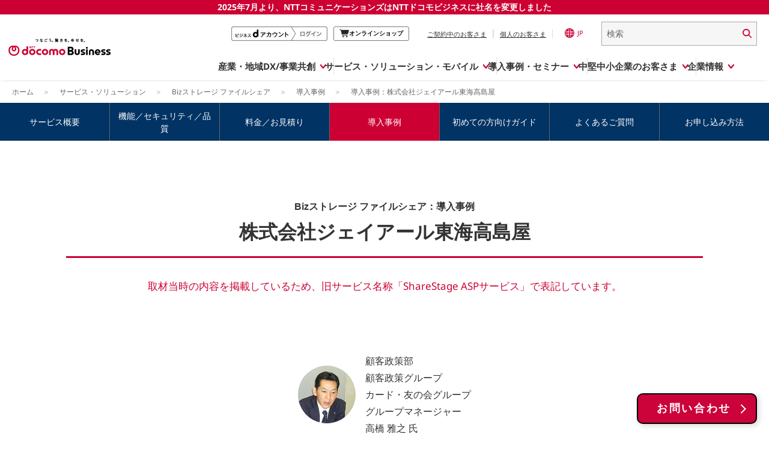

--- FILE ---
content_type: text/html; charset=UTF-8
request_url: https://www.ntt.com/business/services/application/online-storage/bst-sh/case-study-jr-takashimaya.html
body_size: 27616
content:
<!DOCTYPE html>
<html lang="ja">
<head>
<meta charset="utf-8">
<meta content="width=device-width,initial-scale=1,user-scalable=yes,shrink-to-fit=no" name="viewport">
<link href="/favicon.ico" rel="icon">
<link href="https://www.ntt.com/business/services/application/online-storage/bst-sh/case-study-jr-takashimaya.html" rel="canonical">
<meta content="https://www.ntt.com/business/services/application/online-storage/bst-sh/case-study-jr-takashimaya.html" property="og:url">
<title>Bizストレージ ファイルシェア（導入事例：株式会社ジェイアール東海高島屋） ｜ NTTドコモビジネス 法人のお客さま</title>
<meta content="導入事例：株式会社ジェイアール東海高島屋" property="og:title">
<meta content="ドコモビジネス,NTTドコモビジネス,Bizストレージ ファイルシェア,導入事例,株式会社ジェイアール東海高島屋" name="keywords">
<meta content="高いセキュリティ機能が導入の決め手。ShareStage ASPサービスの利用で重要なデータも安心して送受信。" name="description">
<meta content="高いセキュリティ機能が導入の決め手。ShareStage ASPサービスの利用で重要なデータも安心して送受信。" property="og:description">
<meta content="article" property="og:type">
<meta content="https://www.ntt.com/content/dam/nttcom/hq/cmn/img/logo-ogp-1200-630_w.png" property="og:image">
<meta content="summary" name="twitter:card">

<link href="/etc/designs/default.css" rel="stylesheet">
<link href="/etc/designs/nttcom/cmn/css/style.css" rel="stylesheet">
<link href="/etc/designs/nttcom/cmn/css/mq_tab.css" rel="stylesheet" media="screen and (max-width: 768px)">
<link href="/etc/designs/nttcom/cmn/css/mq_mbl.css" rel="stylesheet" media="screen and (max-width: 480px)">
<link href="/etc/designs/nttcom/cmn/css/breadcrumb.css" rel="stylesheet">
<link href="/etc/designs/nttcom/cmn/css/service_detail_lv1.css" rel="stylesheet">

<link href="/etc/designs/nttcom/cmn/css/print.css" rel="stylesheet" media="print">
<link href="/etc/designs/nttcom/cmn/js/jquery.bxslider/jquery.bxslider.css" rel="stylesheet">
<link href="/etc/designs/nttcom/cmn/js/colorbox/colorbox.css" rel="stylesheet">
<link href="/etc/designs/nttcom/cmn/js/darktooltip/darktooltip.css" rel="stylesheet">
<link href="/etc/designs/nttcom/hq/jp/cmn/css/service_jp.css" rel="stylesheet">

<link href="/etc/designs/nttcom/hq/jp/business/cmn/temp/css/dcc_jp.css" rel="stylesheet">
<link href="/etc/designs/nttcom/hq/jp/business/cmn/dcc-temp/css/dcc/common.css?_=0313" rel="stylesheet">
<link href="/etc/designs/nttcom/hq/jp/business/cmn/dcc-temp/css/dcc/common_pc.css?_=0313" rel="stylesheet" media="all and (min-width: 769px), print">
<link href="/etc/designs/nttcom/hq/jp/business/cmn/dcc-temp/css/dcc/common_smt.css?_=0313" rel="stylesheet" media="screen and (max-width: 768px)">
<link href="/etc/designs/nttcom/hq/jp/business/cmn/dcc-temp/css/dcc/parts.css?_=0313" rel="stylesheet">
<link href="/etc/designs/nttcom/hq/jp/business/cmn/dcc-temp/css/dcc/parts_pc.css?_=0313" rel="stylesheet" media="all and (min-width: 769px), print">
<link href="/etc/designs/nttcom/hq/jp/business/cmn/dcc-temp/css/dcc/parts_smt.css?_=0313" rel="stylesheet" media="screen and (max-width: 768px)">
<link href="/etc/designs/nttcom/hq/jp/business/cmn/dcc-temp/css/dcc/biz_parts_pc.css?_=0313" rel="stylesheet" media="all and (min-width: 769px), print">
<link href="/etc/designs/nttcom/hq/jp/business/cmn/dcc-temp/css/dcc/biz_parts_smt.css?_=0313" rel="stylesheet" media="screen and (max-width: 768px)">
<link href="/etc/designs/nttcom/hq/jp/business/cmn/dcc-temp/css/dcc/global_pc.css?_=0701" rel="stylesheet">
<link href="/etc/designs/nttcom/hq/jp/business/cmn/dcc-temp/css/dcc/print.css?_=0313" rel="stylesheet" media="print">
<link href="/etc/designs/nttcom/hq/jp/business/cmn/dcc-temp/css/adjustment.css?2205" rel="stylesheet">
<link href="/etc/designs/nttcom/hq/jp/dcc-cmn/biz/css/common/font.css?_=0313" rel="stylesheet" media="screen,print" id="font_main_css">
<link href="/etc/designs/nttcom/hq/jp/service/css/cmn_service.css" rel="stylesheet">
<link href="/etc/designs/nttcom/hq/jp/business/services/application/online-storage/bst-sh/css/catalog.css?20250623" rel="stylesheet">

<script src="/etc/designs/nttcom/cmn/js/jquery.min.js"></script>
<script src="/etc/designs/nttcom/cmn/js/jquery-ui.min.js"></script>
<script src="/etc/designs/nttcom/cmn/js/jquery.cookie.js"></script>
<script src="/etc/designs/nttcom/cmn/js/jquery.matchHeight.js"></script>
<script src="/etc/designs/nttcom/cmn/js/jquery.sweet-scroll.min.js"></script>
<script src="/etc/designs/nttcom/cmn/js/jquery.bxslider/jquery.bxslider.js"></script>
<script src="/etc/designs/nttcom/cmn/js/colorbox/jquery.colorbox.js"></script>
<script src="/etc/designs/nttcom/cmn/js/darktooltip/jquery.darktooltip.min.js"></script>
<script src="/etc/designs/nttcom/cmn/js/common.js"></script>
<script src="/etc/designs/nttcom/cmn/js/breadcrumb.js"></script>
<script src="/etc/designs/nttcom/cmn/js/site_search.js"></script>
<script src="/etc/designs/nttcom/cmn/js/plugin_setting.js"></script>
<script src="/etc/designs/nttcom/cmn/js/subpage_slider.js"></script>
<script src="/etc/designs/nttcom/cmn/js/eloqua.js"></script>

<script src="/etc/designs/nttcom/hq/jp/cmn/js/tealium.js"></script>
<script src="/etc/designs/nttcom/hq/jp/business/cmn/temp/js/dcc_jp.js"></script>
<script src="/etc/designs/nttcom/hq/jp/business/cmn/dcc-temp/js/adjustment.js"></script>
<script src="/etc/designs/nttcom/hq/jp/business/services/application/online-storage/bst-sh/js/catalog.js?20251209"></script>
<link rel="stylesheet" type="text/css" href="/etc/designs/nttcom/hq/jp/global_parts/css/re2024_header.css" media="all">
<script type="text/javascript" src="/etc/designs/nttcom/hq/jp/global_parts/js/re2024_header.js"></script>

<link href="https://www.mkt.ntt.com" rel="preconnect">
<link href="https://www.onlineshop.docomobusiness.ntt.com" rel="preconnect">
<link href="/business/services/application/online-storage/bst-sh/modal-online-store.html" rel="prefetch">

<script id="mierucajs">window.__fid=window.__fid||[],__fid.push([235729684]),function(){function t(){if("undefined"==typeof window.__fjsld){window.__fjsld=1;var t=document.createElement("script");t.type="text/javascript",t.async=!0,t.id="fjssync";var e=new Date;t.src=("https:"==document.location.protocol?"https":"http")+"://hm.mieru-ca.com/service/js/mieruca-hm.js?v="+e.getTime();var n=document.getElementsByTagName("script")[0];n.parentNode.insertBefore(t,n)}}setTimeout(t,500),"complete"!=document.readyState?window.attachEvent?window.attachEvent("onload",t):window.addEventListener("load",t,!1):t()}()</script>

</head>
<body class="pc n3">

<!-- -->
<div class="wrapper">
<div class="cmn-pagenav no-pc p-gnav --sp">
    <div class="container">
      <div class="cmn-pagenav-wrap">
        <div class="p-gnav__title cmn-pagenav-trigger">メニュー</div>
        <ul class="cmn-pagenav-box scroll-show" style="display:none">
          <li class="p-gnav__item"><a href="/business/services/application/online-storage/bst-sh.html">サービス概要</a></li>
          <li class="p-gnav__item"><a href="/business/services/application/online-storage/bst-sh/function-security.html">機能／セキュリティ／品質</a></li>
          <li class="p-gnav__item"><a href="/business/services/application/online-storage/bst-sh/charge.html">料金／お見積り</a></li>
          <li class="p-gnav__item"><a href="/business/services/application/online-storage/bst-sh/case-study.html">導入事例</a></li>
          <li class="p-gnav__item"><a href="/business/services/application/online-storage/bst-sh/guide.html">初めての方向けガイド</a></li>
          <li class="p-gnav__item"><a href="/business/services/application/online-storage/bst-sh/faq.html">よくあるご質問</a></li>
          <li class="p-gnav__item"><a href="/business/services/application/online-storage/bst-sh/application.html">お申し込み方法</a></li>
        </ul>
      </div>
    </div>
  </div>
<!-- ヘッダーパターン2： 法人サイト配下 -->
<!-- I-SEARCH_EXCEPT_TAG_START -->

<header>

<!-- NTT DOCOMO BUSINESS 0701 message -->
<div class="message250701">
  <a href="/about-us/nttdocomobusiness.html">2025年7月より、NTTコミュニケーションズは<br class="sp-view">NTTドコモビジネスに社名を変更しました</a>
</div>


<!-- logo-Search  -->
<div class="global-header">
  <div class="global-header__inner">
    <a class="global-header__brand" href="/index.html" tabindex="1">
      <img src="/content/dam/nttcom/cmn/img/header/ntt-docomo-business_logo_jp_1line.svg" alt="NTTドコモビジネス" width="280px" height="auto" loading="lazy">
    </a>
    <div class="global-header__trailing">
      <ul class="global-header__actions">
        <li class="global-header__btnlogin pc_global-header__btnlogin" style="display:none;">
          <a href="/docomo-id-biz/auth-login.html?orgurl=%2Fbusiness%2Fservices%2Fapplication%2Fonline-storage%2Fbst-sh%2Fcase-study-jr-takashimaya.html" tabindex="2" onclick="dataLayer.push({'event':'LinkClick', 'ec':'click', 'ea':'c_click', 'el':'cp_nttcom-toppage_global-header_business-d'});">
            <img src="/content/dam/nttcom/hq/jp/business/lp/img/btn_login_businesspoint.png" alt="ビジネスdアカウントログイン" loading="lazy">
          </a>
        </li>
        <li class="global-header__btnlogout pc_global-header__btnlogout" style="display:none;">
          <a href="/docomo-id-biz/auth-logout.html?orgurl=%2Fbusiness%2Fservices%2Fapplication%2Fonline-storage%2Fbst-sh%2Fcase-study-jr-takashimaya.html" tabindex="2" onclick="dataLayer.push({'event':'LinkClick', 'ec':'click', 'ea':'c_click', 'el':'cp_nttcom-toppage_global-header_business-d'});">
            <img src="/content/dam/nttcom/hq/jp/business/lp/img/btn_logout__businesspoint.png" alt="ビジネスdアカウントログアウト" loading="lazy">
          </a>
        </li>
        <li class="global-header__btnonline pc_global-header__btnonline">
          <a href="https://www.onlineshop.docomobusiness.ntt.com/" target="_blank" tabindex="3" onclick="dataLayer.push({'event':'LinkClick', 'ec':'click', 'ea':'c_click', 'el':'cp_nttcom-toppage_global-header_onlineshop'});">
            <svg width="15.488" height="13.514" viewBox="0 0 15.488 13.514">
              <path d="M14.788.811H2.9A1.423,1.423,0,0,0,1.618,0H.474a.474.474,0,0,0,0,.948H1.618a.474.474,0,0,1,.458.353L4.039,9.068a1.423,1.423,0,0,0,1.375,1.059H12.84a.474.474,0,0,0,0-.948H5.414a.474.474,0,0,1-.458-.353l-.125-.8h7.8a1.423,1.423,0,0,0,1.374-1.059l1.48-6.16" transform="translate(0 0)" fill="#242424" />
              <path d="M24.019,51.107a1.374,1.374,0,1,0,1.374,1.374,1.376,1.376,0,0,0-1.374-1.374m0,1.8a.426.426,0,1,1,.427-.427.427.427,0,0,1-.427.427" transform="translate(-17.875 -40.342)" fill="#242424" />
              <path d="M50.82,51.107a1.374,1.374,0,1,0,1.374,1.374,1.376,1.376,0,0,0-1.374-1.374m0,1.8a.426.426,0,1,1,.427-.427.427.427,0,0,1-.427.427" transform="translate(-39.031 -40.342)" fill="#242424" />
            </svg>
            <span>オンラインショップ</span>
            <span class="visually-hidden">別ウィンドウで開きます。</span>
          </a>
        </li>
        <li class="global-header__action">
          <ul class="global-header__nav">
            <li class="global-header__nav-item">
              <a class="js-contractSetBt global-header__link no-scroll" tabindex="4" aria-controls="header-contract" aria-expanded="false" href="#" onclick="dataLayer.push({'event':'LinkClick', 'ec':'click', 'ea':'c_click', 'el':'cp_nttcom-toppage_global-header_user-current'});">ご契約中のお客さま</a>
              <!-- ここからポップアップ contract  -->
              <div class="CLSelector">
                <!-- contractBlock -->
                <div class="contractBlock">
                  <div id="header-contract" class="contractBlock_slide">
                    <div class="inner">
                      <div class="contractBlock_itmeWrap scrollY-on">
                        <ul class="selectContract">
                          <li class="closeBtnArea">
                            <p class="js-contractCloseBtn contractCloseBtn">
                              <a href="#" class="no-scroll" tabindex="10">
                                <span>×</span>閉じる
                              </a>
                            </p>
                          </li>
                        </ul>
                        <ul class="contractInner">
                          <li>
                            <a href="https://support.ntt.com/" tabindex="5" onclick="dataLayer.push({'event':'LinkClick', 'ec':'click', 'ea':'c_click', 'el':'cp_nttcom-toppage_global-header_user-current_support'});" class="js-click_blur contractLink">
                              <img src="/content/dam/nttcom/cmn/img/icn_contract_support.png" width="112px" height="60px" alt="" loading="lazy">
                              <p>サービス別サポート情報<br>(サポートサイト)</p>
                            </a>
                          </li>

                          <li>
                            <a href="https://b-portal.ntt.com/login/" target="_blank" tabindex="6" onclick="dataLayer.push({'event':'LinkClick', 'ec':'click', 'ea':'c_click', 'el':'cp_nttcom-toppage_global-header_user-current_b-portal'});" class="js-click_blur contractLink">
                              <img src="/content/dam/nttcom/cmn/img/icn_contract_portal.png" width="112px" height="60px" alt="" loading="lazy">
                              <p>ご契約中サービスの一元管理<br>(NTTドコモビジネス<br> ビジネスポータル)<img src="/content/dam/nttcom/img/external-link-icon-red.svg" alt="別ウィンドウで開きます。" class="blank-link"></p>
                            </a>
                          </li>

                          <li>
                            <a href="https://www.billingstation.ntt.com/user/UA01W001" target="_blank" tabindex="7" onclick="dataLayer.push({'event':'LinkClick', 'ec':'click', 'ea':'c_click', 'el':'cp_nttcom-toppage_global-header_user-current_billingstation'});" class="js-click_blur contractLink">
                              <img src="/content/dam/nttcom/cmn/img/icn_contract_billingstation.png" width="112px" height="60px" alt="" loading="lazy">
                              <p>NTTドコモビジネス<br>Web明細<br>(ビリングステーション)<img src="/content/dam/nttcom/img/external-link-icon-red.svg" alt="別ウィンドウで開きます。" class="blank-link"></p>
                            </a>
                          </li>

                          <li>
                            <a href="https://gorikan.billing.smt.docomo.ne.jp/bbilling/srv/ghadp001.srv?_ebx=swv0q1a1be.1708318872.811fu7s" target="_blank" tabindex="8" onclick="dataLayer.push({'event':'LinkClick', 'ec':'click', 'ea':'c_click', 'el':'cp_nttcom-toppage_global-header_user-current_gorikan'});" class="js-click_blur contractLink">
                              <img src="/content/dam/nttcom/cmn/img/icn_contract_gorikan.png" width="112px" height="60px" alt="" loading="lazy">
                              <p>NTTドコモ(携帯回線)<br>料金分析<br>(ご利用料金管理サービス)<img src="/content/dam/nttcom/img/external-link-icon-red.svg" alt="別ウィンドウで開きます。" class="blank-link"></p>
                            </a>
                          </li>

                          <li>
                            <a href="https://www.docomo.ne.jp/mydocomo/" target="_blank" tabindex="9" onclick="dataLayer.push({'event':'LinkClick', 'ec':'click', 'ea':'c_click', 'el':'cp_nttcom-toppage_global-header_user-current_mydocomo'});" class="js-click_blur contractLink">
                              <img src="/content/dam/nttcom/cmn/img/icn_contract_mydocomo.png" width="112px" height="60px" alt="" loading="lazy">
                              <p>NTTドコモ(携帯回線)<br>Web明細<br>(My docomo)<img src="/content/dam/nttcom/img/external-link-icon-red.svg" alt="別ウィンドウで開きます。" class="blank-link"></p>
                            </a>
                          </li>



                        </ul>
                      </div>
                    </div>
                  </div>
                </div>
                <!-- /contractBlock -->
              </div>
              <!-- ここまでポップアップ contract  -->
            </li>
            <li class="global-header__nav-item">
              <a class="js-personalSetBt global-header__link no-scroll" href="#" tabindex="11" aria-controls="header-personal" aria-expanded="false" onclick="dataLayer.push({'event':'LinkClick', 'ec':'click', 'ea':'c_click', 'el':'cp_nttcom-toppage_global-header_personal'});">個人のお客さま</a>
              <!-- ここからポップアップ personal  -->
              <div class="CLSelector">
                <!-- personalBlock -->
                <div class="personalBlock">
                  <div id="header-personal" class="personalBlock_slide">
                    <div class="inner">
                      <div class="personalBlock_itmeWrap scrollY-on">
                        <ul class="selectPersonal">
                          <li class="closeBtnArea">
                            <p class="js-personalCloseBtn personalCloseBtn">
                              <a href="#" class="no-scroll" tabindex="14">
                                <span>×</span>閉じる
                              </a>
                            </p>
                          </li>
                        </ul>
                        <ul class="personalInner">
                          <li>
                            <p>
                              <a href="https://www.docomo.ne.jp/" tabindex="12" target="_blank" onclick="dataLayer.push({'event':'LinkClick', 'ec':'click', 'ea':'c_click', 'el':'cp_nttcom-toppage_global-header_personal_docomo'});">個人のお客さま（NTTドコモ）
                                <img src="/content/dam/nttcom/img/external-link-icon-red.svg" alt="別ウィンドウで開きます。" class="blank-link">
                              </a>
                            </p>
                          </li>
                          <li>
                            <p>
                              <a href="https://service.ocn.ne.jp/" tabindex="13" target="_blank" onclick="dataLayer.push({'event':'LinkClick', 'ec':'click', 'ea':'c_click', 'el':'cp_nttcom-toppage_global-header_personal_resonant'});">個人のお客さま（OCNなど）
                                <img src="/content/dam/nttcom/img/external-link-icon-red.svg" alt="別ウィンドウで開きます。" class="blank-link">
                              </a>
                            </p>
                          </li>
                        </ul>
                      </div>
                    </div>
                  </div>
                </div>
                <!-- /personalBlock -->
              </div>
              <!-- ここまでポップアップ personal  -->
            </li>
          </ul>
        </li>
        <li class="global-header__action">
          <a lang="en" class="langSetBt global-header__lang no-scroll" href="#" aria-controls="global-lang" tabindex="15" aria-expanded="false" onclick="dataLayer.push({'event':'LinkClick', 'ec':'click', 'ea':'c_click', 'el':'cp_nttcom-toppage_global-header_lang'});">
            <img alt="Global Site" src="/content/dam/nttcom/cmn/img/icn-country-selector.svg" loading="lazy" width="16px" height="16px">JP
          </a>
          <!-- ここからポップアップ language  -->
          <div class="CLSelector">
            <!-- languageBlock -->
            <div class="languageBlock languageBlock-simple">
              <div class="languageBlock_slide" aria-labelledby="global-lang" id="global-lang">
                <div class="inner">
                  <div class="languageBlock_itmeWrap scrollY-on">
                    <div class="selectLanguage">
                      <span lang="en" class="ttl">Select Language : </span>
                      <a href="/en/index.html" tabindex="16" onclick="dataLayer.push({'event':'LinkClick', 'ec':'click', 'ea':'c_click', 'el':'cp_nttcom-toppage_global-header_lang_english'});">
                        <span lang="en" class="langlist">English</span>
                      </a>
                      <span class="langlist">日本語</span>
                      <div class="closeBtnArea">
                        <p class="closeButton">
                          <a href="#" class="no-scroll" tabindex="18">
                            <span>×</span>閉じる
                          </a>
                        </p>
                      </div>
                    </div>
                    <div lang="en" class="langInner">Global Site :
                      <a href="https://services.global.ntt/" target="_blank" tabindex="17" onclick="dataLayer.push({'event':'LinkClick', 'ec':'click', 'ea':'c_click', 'el':'cp_nttcom-toppage_global-header_lang_nttltd'});">NTT Ltd.
                        <img src="/content/dam/nttcom/img/external-link-icon-red.svg" alt="別ウィンドウで開きます。" class="blank-link">
                      </a>
                    </div>
                  </div>
                </div>
              </div>
            </div>
            <!-- /languageBlock -->
          </div>
          <!-- ここまでポップアップ language  -->
        </li>
        <li class="global-header__action global-header__action--search">
          <form class="global-header__search global-header__search--pc" action="https://sitesearch.goo.ne.jp/nttcom/" method="get" name="gs" id="gs">
            <input type="hidden" name="ie" value="u">
            <input type="hidden" name="cat[]" value="all">
            <input type="hidden" name="LANG" value="0">
            <input class="global-header__search-input" type="text" name="kw" value="" placeholder="検索" title="ここに検索語を入力" tabindex="19">
            <input class="global-header__search-icon" type="image" src="/content/dam/nttcom/cmn/img/icn-search.svg" alt="検索実行" tabindex="20" height="15px">
          </form>
          <a class="global-header__search global-header__search--sp" href="/sitesearch.html" tabindex="19">
            <img alt="Search" src="/content/dam/nttcom/cmn/img/icn-search.svg" width="16px" height="15px" loading="lazy">
          </a>
        </li>
      </ul>
      <a href="#" id="global-header-menu-btn" role="menu" aria-controls="globalnav" aria-expanded="false" class="global-header__menu no-scroll">
        <p class="global-header__menu-btn">
          <span></span>
          <span></span>
          <span></span>
        </p>
        <em>MENU</em>
      </a>
    </div>
  </div>
</div>


<!-- PC -->
<div class="global-nav" id="global-nav" aria-labelledby="globalnav">
  <ul class="global-nav__bar js-cate_link_wrap">
    <!--1 産業・地域DX/事業共創・-->
    <li class="global-nav__tab">
      <a href="#" class="js-nav__btn global-nav__item no-scroll" data-item="openhub" aria-controls="pc-openhub" aria-expanded="false" itemscope="itemscope" itemtype="https://schema.org/SiteNavigationElement" onclick="dataLayer.push({'event':'LinkClick', 'ec':'click', 'ea':'c_click', 'el':'cp_nttcom-toppage_globalnavi_smartworld'});"><span>産業・地域DX/事業共創</span></a>
      <div class="global-drop" data-item="openhub" aria-labelledby="pc-openhub" id="pc-openhub">
        <div class="global-drop__container">
          <ul class="js-drop_menu global-drop-menu">
            <li class="global-drop-menu-tile">
              <div class="global-drop-menu-tile__inner">
                <div class="global-drop-menu-tile__header">
                  <a href="https://openhub.ntt.com/" target="_blank" onclick="dataLayer.push({'event':'LinkClick', 'ec':'click', 'ea':'c_click', 'el':'cp_nttcom-toppage_globalnavi_smartworld_menu-oh-for-sw_title'});">
                    <span class="global-drop-menu-tile__title">OPEN HUB</span>
                    <img src="/content/dam/nttcom/img/external-link-icon-red.svg" alt="別ウィンドウで開きます。" class="blank-link">
                  </a>
                  <p class="global-drop-menu-tile__description">
                    新規ビジネスの創出や社会実装を<br>目指す事業共創の場です
                  </p>
                </div>
                <div class="global-drop-menu-tile__body">
                  <div class="global-drop-links">
                    <ul class="global-drop-links__wrap col-2" style="--gap: 20px;">
                      <li>
                        <a class="global-drop-nav__link global-drop-closer" href="https://openhub.ntt.com/about/" onclick="dataLayer.push({'event':'LinkClick', 'ec':'click', 'ea':'c_click', 'el':'cp_nttcom-toppage_globalnavi_smartworld_menu-oh-for-sw_oh-about'});" target="_blank">
                          OPEN HUB for Smart Worldとは
                          <img src="/content/dam/nttcom/img/external-link-icon-red.svg" alt="別ウィンドウで開きます。" class="blank-link">
                        </a>
                      </li>
                      <li>
                        <a class="global-drop-nav__link global-drop-closer" href="https://openhub.ntt.com/event/" onclick="dataLayer.push({'event':'LinkClick', 'ec':'click', 'ea':'c_click', 'el':'cp_nttcom-toppage_globalnavi_smartworld_menu-oh-for-sw_oh-event'});" target="_blank">
                          イベント/ウェビナー
                          <img src="/content/dam/nttcom/img/external-link-icon-red.svg" alt="別ウィンドウで開きます。" class="blank-link">
                        </a>
                      </li>
                      <li>
                        <a class="global-drop-nav__link global-drop-closer" href="https://openhub.ntt.com/journal/" onclick="dataLayer.push({'event':'LinkClick', 'ec':'click', 'ea':'c_click', 'el':'cp_nttcom-toppage_globalnavi_smartworld_menu-oh-for-sw_oh-journal'});" target="_blank">
                          記事コンテンツ
                          <img src="/content/dam/nttcom/img/external-link-icon-red.svg" alt="別ウィンドウで開きます。" class="blank-link">
                        </a>
                      </li>
                      <li>
                        <a class="global-drop-nav__link global-drop-closer" href="https://openhub.ntt.com/player/" onclick="dataLayer.push({'event':'LinkClick', 'ec':'click', 'ea':'c_click', 'el':'cp_nttcom-toppage_globalnavi_smartworld_menu-oh-for-sw_oh-player'});" target="_blank">
                          プレイヤー(カタリスト/パートナー企業)
                          <img src="/content/dam/nttcom/img/external-link-icon-red.svg" alt="別ウィンドウで開きます。" class="blank-link">
                        </a>
                      </li>
                      <li>
                        <a class="global-drop-nav__link global-drop-closer" href="https://openhub.ntt.com/project/" onclick="dataLayer.push({'event':'LinkClick', 'ec':'click', 'ea':'c_click', 'el':'cp_nttcom-toppage_globalnavi_smartworld_menu-oh-for-sw_oh-project'});" target="_blank">
                          事例
                          <img src="/content/dam/nttcom/img/external-link-icon-red.svg" alt="別ウィンドウで開きます。" class="blank-link">
                        </a>
                      </li>
                    </ul>
                  </div>
                </div>
              </div>
            </li>

            <li class="global-drop-menu-tile" style="--height: 167px;">
              <div class="global-drop-menu-tile__inner">
                <div class="global-drop-menu-tile__header">
                  <a href="/business/dx/smart.html" class="global-drop-menu-tile__link--inner" onclick="dataLayer.push({'event':'LinkClick', 'ec':'click', 'ea':'c_click', 'el':'cp_nttcom-toppage_globalnavi_smartworld_menu-sw_title'});">
                    <span class="global-drop-menu-tile__title">Smart World</span>
                  </a>
                  <p class="global-drop-menu-tile__description">
                    産業・地域DXプラットフォーマーとして<br>企業と地域が持続成長する社会を目指します
                  </p>
                </div>
                <div class="global-drop-menu-tile__body">
                  <div class="global-drop-links">
                    <ul class="global-drop-links__wrap col-3">
                      <li>
                        <a class="global-drop-nav__link global-drop-closer" href="/business/dx/smart/city.html" onclick="dataLayer.push({'event':'LinkClick', 'ec':'click', 'ea':'c_click', 'el':'cp_nttcom-toppage_globalnavi_smartworld_menu-sw_sw-smart-city'});">Smart City</a>
                      </li>
                      <li>
                        <a class="global-drop-nav__link global-drop-closer" href="/business/dx/smart/education.html" onclick="dataLayer.push({'event':'LinkClick', 'ec':'click', 'ea':'c_click', 'el':'cp_nttcom-toppage_globalnavi_smartworld_menu-sw_sw-education'});">Smart Education</a>
                      </li>
                      <li>
                        <a class="global-drop-nav__link global-drop-closer" href="/business/dx/smart/healthcare.html" onclick="dataLayer.push({'event':'LinkClick', 'ec':'click', 'ea':'c_click', 'el':'cp_nttcom-toppage_globalnavi_smartworld_menu-sw_sw-healthcare'});">Smart Healthcare</a>
                      </li>
                      <li>
                        <a class="global-drop-nav__link global-drop-closer" href="/business/dx/smart/industry.html" onclick="dataLayer.push({'event':'LinkClick', 'ec':'click', 'ea':'c_click', 'el':'cp_nttcom-toppage_globalnavi_smartworld_menu-sw_sw-industry'});">Smart Industry</a>
                      </li>
                      <li>
                        <a class="global-drop-nav__link global-drop-closer" href="/business/dx/smart/mobility.html" onclick="dataLayer.push({'event':'LinkClick', 'ec':'click', 'ea':'c_click', 'el':'cp_nttcom-toppage_globalnavi_smartworld_menu-sw_sw-mobility'});">Smart Mobility</a>
                      </li>
                      <li>
                        <a class="global-drop-nav__link global-drop-closer" href="/business/dx/smart/worksite.html" onclick="dataLayer.push({'event':'LinkClick', 'ec':'click', 'ea':'c_click', 'el':'cp_nttcom-toppage_globalnavi_smartworld_menu-sw_sw-worksite'});">Smart Worksite</a>
                      </li>
                      <li>
                        <a class="global-drop-nav__link global-drop-closer" href="/business/dx/smart/generative-ai.html" onclick="dataLayer.push({'event':'LinkClick', 'ec':'click', 'ea':'c_click', 'el':'cp_nttcom-toppage_globalnavi_smartworld_menu-sw_sw-generative-ai'});">生成AI(Generative AI)</a>
                      </li>
                    </ul>
                  </div>
                </div>
              </div>
            </li>

            <li class="global-drop-menu-tile -regional-effort">
              <div class="global-drop-menu-tile__inner">
                <div class="global-drop-menu-tile__header">
                  <a href="/business/lp/regional-effort.html" class="global-drop-menu-tile__link--inner" onclick="dataLayer.push({'event':'LinkClick', 'ec':'click', 'ea':'c_click', 'el':'cp_nttcom-toppage_globalnavi_smartworld_menu-regional-effort'});">
                    <span class="global-drop-menu-tile__title">地域の取り組み</span>
                  </a>
                  <p class="global-drop-menu-tile__description">
                    地域社会を支える皆さまと地域課題の解決や<br>地域経済のさらなる活性化に取り組みます
                  </p>
                </div>
                <div class="global-drop-menu-tile__body">
                  <div class="global-drop-links">
                    <ul class="global-drop-links__wrap" style="--gap: 20px;">
                      <li>
                        <a class="global-drop-nav__link global-drop-closer" href="/business/lp/regional-effort/local-goverments.html" onclick="dataLayer.push({'event':'LinkClick', 'ec':'click', 'ea':'c_click', 'el':'cp_nttcom-toppage_globalnavi_smartworld_menu-regional-effort_local-goverments'});">
                          自治体・地域社会との共創
                        </a>
                      </li>
                      <li>
                        <a class="global-drop-nav__link global-drop-closer" href="/business/lp/regional-effort/lgpf.html" onclick="dataLayer.push({'event':'LinkClick', 'ec':'click', 'ea':'c_click', 'el':'cp_nttcom-toppage_globalnavi_smartworld_menu-regional-effort_lgpf'});">
                          LGPF（Local Government Platform）
                        </a>
                      </li>
                    </ul>
                  </div>
                </div>
              </div>
            </li>
          </ul>

          <div class="global-drop__trailing">
            <ul class="global-drop__banners">
              <li class="global-drop-banner">
                <a href="https://openhub.ntt.com/" target="_blank" onclick="dataLayer.push({'event':'LinkClick', 'ec':'click', 'ea':'c_click', 'el':'cp_nttcom-toppage_globalnavi_smartworld_banner_oh'});">
                  <img width="238" height="auto" loading="lazy" src="/content/dam/nttcom/hq/jp/about-us/img/header-banner/banner-open_hub.png" alt="OPEN HUB│for Smart World　詳しくはこちら">
                  <span class="visually-hidden">別ウィンドウで開きます。</span>
                </a>
              </li>
              <li class="global-drop-banner">
                <a href="/business/lp/regional-effort.html" onclick="dataLayer.push({'event':'LinkClick', 'ec':'click', 'ea':'c_click', 'el':'cp_nttcom-toppage_globalnavi_smartworld_banner_lp-regional-effort'});">
                  <img width="238" height="auto" loading="lazy" src="/content/dam/nttcom/hq/jp/about-us/img/header-banner/banner-regional-effort.png" alt="地域とともに取り組むドコモビジネス">
                </a>
              </li>
            </ul>
          </div>

        </div>
        <!-- /global-drop__container -->
      </div>
      <!-- /global-drop OPEN HUB -->
    </li>

    <li class="global-nav__tab -service">
      <a href="#" class="js-nav__btn global-nav__item no-scroll" data-item="service" aria-controls="pc-service" aria-expanded="false" itemscope="itemscope" itemtype="https://schema.org/SiteNavigationElement" onclick="dataLayer.push({'event':'LinkClick', 'ec':'click', 'ea':'c_click', 'el':'cp_nttcom-toppage_globalnavi_service-solution'});"><span>サービス・ソリューション・モバイル</span></a>
      <!-- PC サービス・ソリューション・モバイル -->
      <div class="global-drop" data-item="service" aria-labelledby="pc-service" id="pc-service">
        <div class="global-drop__container">
          <ul class="js-drop_menu global-drop-menu">
            <li class="global-drop-menu-tile" style="--height: 140px;">
              <div class="global-drop-menu-tile__inner">
                <div class="global-drop-menu-tile__header">
                  <a href="/business/services.html" class="global-drop-menu-tile__link--inner" onclick="dataLayer.push({'event':'LinkClick', 'ec':'click', 'ea':'c_click', 'el':'cp_nttcom-toppage_globalnavi_service-solution_menu-service-solution-top'});">
                    <span class="global-drop-menu-tile__title">サービス・ソリューション</span>
                  </a>
                  <p class="global-drop-menu-tile__description">
                    IT/DXに関する課題を解決する<br>サービス・ソリューションをご紹介
                  </p>
                </div>
                <div class="global-drop-menu-tile__body">
                  <div class="global-drop-links">
                    <ul class="global-drop-links__wrap" role="tablist">

                      <li class="global-drop-link__cate">
                        <a href="/business/services.html#category" role="tab" aria-controls="service-category" aria-selected="false" onclick="dataLayer.push({'event':'LinkClick', 'ec':'click', 'ea':'c_click', 'el':'cp_nttcom-toppage_globalnavi_service-solution_menu-catgory-search'});" class="js-cate_link global-drop-link__item -underline">
                          カテゴリーで探す
                        </a>
                        <div class="global-drop-cate__detail" role="tabpanel" aria-labelledby="service-category">
                          <div class="global-drop-cate__box">
                            <div class="global-drop-cate__inner">
                              <div class="global-drop-cate__head">
                                <h2 class="global-drop-closer global-drop-cate__heading">
                                  <a href="/business/services.html" onclick="dataLayer.push({'event':'LinkClick', 'ec':'click', 'ea':'c_click', 'el':'cp_nttcom-toppage_globalnavi_service-solution_catgory-search'});">
                                    サービス・ソリューションTOP
                                  </a>
                                </h2>
                              </div>
                            </div>
                            <ul class="global-drop-cate__links">
                              <li class="global-drop-cate__link">
                                <a href="/business/services.html#lc03" onclick="dataLayer.push({'event':'LinkClick', 'ec':'click', 'ea':'c_click', 'el':'cp_nttcom-toppage_globalnavi_service-solution_network-mobile'});">
                                  <span>ネットワーク・モバイル</span></a>
                              </li>
                              <li class="global-drop-cate__link">
                                <a href="/business/services.html#lc01" onclick="dataLayer.push({'event':'LinkClick', 'ec':'click', 'ea':'c_click', 'el':'cp_nttcom-toppage_globalnavi_service-solution_cloud-datacenter'});">
                                  <span>クラウド・データセンター</span></a>
                              </li>
                              <li class="global-drop-cate__link">
                                <a href="/business/services.html#lc04" onclick="dataLayer.push({'event':'LinkClick', 'ec':'click', 'ea':'c_click', 'el':'cp_nttcom-toppage_globalnavi_service-solution_voice-video-communication'});">
                                  <span>電話・映像コミュニケーション</span></a>
                              </li>
                              <li class="global-drop-cate__link">
                                <a href="/business/services.html#lc06" onclick="dataLayer.push({'event':'LinkClick', 'ec':'click', 'ea':'c_click', 'el':'cp_nttcom-toppage_globalnavi_service-solution_security'});">
                                  <span>セキュリティ</span></a>
                              </li>
                              <li class="global-drop-cate__link">
                                <a href="/business/services.html#lc02" onclick="dataLayer.push({'event':'LinkClick', 'ec':'click', 'ea':'c_click', 'el':'cp_nttcom-toppage_globalnavi_service-solution_5g'});">
                                  <span>5G</span></a>
                              </li>
                              <li class="global-drop-cate__link">
                                <a href="/business/services.html#lc07" onclick="dataLayer.push({'event':'LinkClick', 'ec':'click', 'ea':'c_click', 'el':'cp_nttcom-toppage_globalnavi_service-solution_iot'});">
                                  <span>IoT</span></a>
                              </li>
                              <li class="global-drop-cate__link">
                                <a href="/business/services.html#lc08" onclick="dataLayer.push({'event':'LinkClick', 'ec':'click', 'ea':'c_click', 'el':'cp_nttcom-toppage_globalnavi_service-solution_ai'});">
                                  <span>AI</span></a>
                              </li>
                              <li class="global-drop-cate__link">
                                <a href="/business/services.html#lc09" onclick="dataLayer.push({'event':'LinkClick', 'ec':'click', 'ea':'c_click', 'el':'cp_nttcom-toppage_globalnavi_service-solution_data-utilization'});">
                                  <span>データ利活用</span></a>
                              </li>
                              <li class="global-drop-cate__link">
                                <a href="/business/services.html#lc05" onclick="dataLayer.push({'event':'LinkClick', 'ec':'click', 'ea':'c_click', 'el':'cp_nttcom-toppage_globalnavi_service-solution_operation-management'});">
                                  <span>運用管理</span></a>
                              </li>
                              <li class="global-drop-cate__link">
                                <a href="/business/services.html#lc10" onclick="dataLayer.push({'event':'LinkClick', 'ec':'click', 'ea':'c_click', 'el':'cp_nttcom-toppage_globalnavi_service-solution_business-support-marketing'});">
                                  <span>業務支援・マーケティング</span></a>
                              </li>
                              <li class="global-drop-cate__link">
                                <a href="/business/services.html#lc11" onclick="dataLayer.push({'event':'LinkClick', 'ec':'click', 'ea':'c_click', 'el':'cp_nttcom-toppage_globalnavi_service-solution_disaster-prevention-bcp'});">
                                  <span>災害対策・BCP</span></a>
                              </li>

                            </ul>
                          </div>
                        </div>
                      </li>

                      <li class="global-drop-link__cate">
                        <a href="/business/services.html#needs" role="tab" aria-controls="service-needs" aria-selected="false" onclick="dataLayer.push({'event':'LinkClick', 'ec':'click', 'ea':'c_click', 'el':'cp_nttcom-toppage_globalnavi_service-solution_menu-needs-search'});" class="js-cate_link global-drop-link__item -underline">
                          課題・ニーズで探す
                        </a>
                        <div class="global-drop-cate__detail" role="tabpanel" aria-labelledby="service-needs">
                          <div class="global-drop-cate__box">
                            <div class="global-drop-cate__inner">
                              <div class="global-drop-cate__head">
                                <h2 class="global-drop-closer global-drop-cate__heading">
                                  <a href="/business/services.html#category" onclick="dataLayer.push({'event':'LinkClick', 'ec':'click', 'ea':'c_click', 'el':'cp_nttcom-toppage_globalnavi_service-solution_needs-search'});">
                                    サービス・ソリューションTOP
                                  </a>
                                </h2>
                              </div>
                            </div>
                            <ul class="global-drop-cate__links">
                              <li class="global-drop-cate__link">
                                <a href="/business/services.html#ln01" onclick="dataLayer.push({'event':'LinkClick', 'ec':'click', 'ea':'c_click', 'el':'cp_nttcom-toppage_globalnavi_service-solution_needs-search_ln01'});">
                                  <span>コミュニケーション・情報共有</span></a>
                              </li>
                              <li class="global-drop-cate__link">
                                <a href="/business/services.html#ln03" onclick="dataLayer.push({'event':'LinkClick', 'ec':'click', 'ea':'c_click', 'el':'cp_nttcom-toppage_globalnavi_service-solution_needs-search_ln03'});">
                                  <span>マーケティング</span></a>
                              </li>
                              <li class="global-drop-cate__link">
                                <a href="/business/services.html#ln05" onclick="dataLayer.push({'event':'LinkClick', 'ec':'click', 'ea':'c_click', 'el':'cp_nttcom-toppage_globalnavi_service-solution_needs-search_ln05'});">
                                  <span>業務効率化</span></a>
                              </li>
                              <li class="global-drop-cate__link">
                                <a href="/business/services.html#ln07" onclick="dataLayer.push({'event':'LinkClick', 'ec':'click', 'ea':'c_click', 'el':'cp_nttcom-toppage_globalnavi_service-solution_needs-search_ln07'});">
                                  <span>災害対策</span></a>
                              </li>
                              <li class="global-drop-cate__link">
                                <a href="/business/services.html#ln09" onclick="dataLayer.push({'event':'LinkClick', 'ec':'click', 'ea':'c_click', 'el':'cp_nttcom-toppage_globalnavi_service-solution_needs-search_ln09'});">
                                  <span>職場環境整備</span></a>
                              </li>
                              <li class="global-drop-cate__link">
                                <a href="/business/services.html#ln11" onclick="dataLayer.push({'event':'LinkClick', 'ec':'click', 'ea':'c_click', 'el':'cp_nttcom-toppage_globalnavi_service-solution_needs-search_ln11'});">
                                  <span>地域共創・地方創生</span></a>
                              </li>
                              <li class="global-drop-cate__link">
                                <a href="/business/services.html#ln02" onclick="dataLayer.push({'event':'LinkClick', 'ec':'click', 'ea':'c_click', 'el':'cp_nttcom-toppage_globalnavi_service-solution_needs-search_ln02'});">
                                  <span>セキュリティ対策</span></a>
                              </li>
                              <li class="global-drop-cate__link">
                                <a href="/business/services.html#ln04" onclick="dataLayer.push({'event':'LinkClick', 'ec':'click', 'ea':'c_click', 'el':'cp_nttcom-toppage_globalnavi_service-solution_needs-search_ln04'});">
                                  <span>遠隔監視</span></a>
                              </li>
                              <li class="global-drop-cate__link">
                                <a href="/business/services.html#ln06" onclick="dataLayer.push({'event':'LinkClick', 'ec':'click', 'ea':'c_click', 'el':'cp_nttcom-toppage_globalnavi_service-solution_needs-search_ln06'});">
                                  <span>顧客体験（CX）改善</span></a>
                              </li>
                              <li class="global-drop-cate__link">
                                <a href="/business/services.html#ln08" onclick="dataLayer.push({'event':'LinkClick', 'ec':'click', 'ea':'c_click', 'el':'cp_nttcom-toppage_globalnavi_service-solution_needs-search_ln08'});">
                                  <span>自動化・省電化</span></a>
                              </li>
                              <li class="global-drop-cate__link">
                                <a href="/business/services.html#ln10" onclick="dataLayer.push({'event':'LinkClick', 'ec':'click', 'ea':'c_click', 'el':'cp_nttcom-toppage_globalnavi_service-solution_needs-search_ln10'});">
                                  <span>人材不足解消</span></a>
                              </li>
                            </ul>
                          </div>
                        </div>
                      </li>

                      <li class="global-drop-link__cate">
                        <a href="/business/services.html#jobtype" role="tab" aria-controls="service-industry" aria-selected="false" onclick="dataLayer.push({'event':'LinkClick', 'ec':'click', 'ea':'c_click', 'el':'cp_nttcom-toppage_globalnavi_service-solution_menu-jobtype-search'});" class="js-cate_link global-drop-link__item -underline">
                          業種・業態で探す
                        </a>
                        <div class="global-drop-cate__detail" role="tabpanel" aria-labelledby="service-industry">
                          <div class="global-drop-cate__box">
                            <div class="global-drop-cate__inner">
                              <div class="global-drop-cate__head">
                                <h2 class="global-drop-closer global-drop-cate__heading">
                                  <a href="/business/services.html" onclick="dataLayer.push({'event':'LinkClick', 'ec':'click', 'ea':'c_click', 'el':'cp_nttcom-toppage_globalnavi_service-solution_jobtype-search'});">
                                    サービス・ソリューションTOP
                                  </a>
                                </h2>
                              </div>
                            </div>
                            <ul class="global-drop-cate__links">
                              <li class="global-drop-cate__link">
                                <a href="/business/services/type.html?t=lc12_mc91" onclick="dataLayer.push({'event':'LinkClick', 'ec':'click', 'ea':'c_click', 'el':'cp_nttcom-toppage_globalnavi_service-solution_jobtype-search_munic'});">
                                  <span>自治体</span></a>
                              </li>
                              <li class="global-drop-cate__link">
                                <a href="/business/services/type.html?t=lc12_mc94" onclick="dataLayer.push({'event':'LinkClick', 'ec':'click', 'ea':'c_click', 'el':'cp_nttcom-toppage_globalnavi_service-solution_jobtype-search_first'});">
                                  <span>一次産業</span></a>
                              </li>
                              <li class="global-drop-cate__link">
                                <a href="/business/services/type.html?t=lc12_mc90" onclick="dataLayer.push({'event':'LinkClick', 'ec':'click', 'ea':'c_click', 'el':'cp_nttcom-toppage_globalnavi_service-solution_jobtype-search_medical'});">
                                  <span>医療・介護</span></a>
                              </li>
                              <li class="global-drop-cate__link">
                                <a href="/business/services/type.html?t=lc12_mc95" onclick="dataLayer.push({'event':'LinkClick', 'ec':'click', 'ea':'c_click', 'el':'cp_nttcom-toppage_globalnavi_service-solution_jobtype-search_sightseeing'});">
                                  <span>観光</span></a>
                              </li>
                              <li class="global-drop-cate__link">
                                <a href="/business/services/type.html?t=lc12_mc96" onclick="dataLayer.push({'event':'LinkClick', 'ec':'click', 'ea':'c_click', 'el':'cp_nttcom-toppage_globalnavi_service-solution_jobtype-search_education'});">
                                  <span>教育</span></a>
                              </li>
                              <li class="global-drop-cate__link">
                                <a href="/business/services/type.html?t=lc12_mc93" onclick="dataLayer.push({'event':'LinkClick', 'ec':'click', 'ea':'c_click', 'el':'cp_nttcom-toppage_globalnavi_service-solution_jobtype-search_mobility'});">
                                  <span>モビリティ</span></a>
                              </li>
                              <li class="global-drop-cate__link">
                                <a href="/business/services/type.html?t=lc12_mc92" onclick="dataLayer.push({'event':'LinkClick', 'ec':'click', 'ea':'c_click', 'el':'cp_nttcom-toppage_globalnavi_service-solution_jobtype-search_manu-const'});">
                                  <span>製造・建設業</span></a>
                              </li>
                              <li class="global-drop-cate__link">
                                <a href="/business/services/type.html?t=lc12_mc97" onclick="dataLayer.push({'event':'LinkClick', 'ec':'click', 'ea':'c_click', 'el':'cp_nttcom-toppage_globalnavi_service-solution_jobtype-search_retail'});">
                                  <span>小売業</span></a>
                              </li>
                            </ul>
                          </div>
                        </div>
                      </li>

                      <li class="global-drop-link__cate">
                        <a class="global-drop-nav__link global-drop-closer" href="/business/services.html#keyword" onclick="dataLayer.push({'event':'LinkClick', 'ec':'click', 'ea':'c_click', 'el':'cp_nttcom-toppage_globalnavi_service-solution_menu-keyword-search'});">キーワードで探す</a>
                      </li>

                    </ul>
                  </div>
                </div>
              </div>
            </li>

            <li class="global-drop-menu-tile">
              <div class="global-drop-menu-tile__inner">
                <div class="global-drop-menu-tile__header">
                  <a href="/business/mobile.html" class="global-drop-menu-tile__link--inner" onclick="dataLayer.push({'event':'LinkClick', 'ec':'click', 'ea':'c_click', 'el':'cp_nttcom-toppage_globalnavi_mobile_menu-mobile-top'});">
                    <span class="global-drop-menu-tile__title">モバイル</span>
                  </a>
                  <p class="global-drop-menu-tile__description">
                    法人向けスマホ・携帯に関する、<br>おすすめの機種、料金やサービスをご紹介
                  </p>
                </div>
                <div class="global-drop-menu-tile__body">
                  <div class="global-drop-links">
                    <ul class="global-drop-links__wrap" role="tablist">
                      <li class="global-drop-link__cate">
                        <a href="/business/mobile/product.html" role="tab" aria-controls="service-mobile-product" aria-selected="false" onclick="dataLayer.push({'event':'LinkClick', 'ec':'click', 'ea':'c_click', 'el':'cp_nttcom-toppage_globalnavi_mobile_menu-product'});" class="js-cate_link global-drop-link__item -underline">
                          製品
                        </a>
                        <div class="global-drop-cate__detail" role="tabpanel" aria-labelledby="service-mobile-product">
                          <div class="global-drop-cate__box">
                            <div class="global-drop-cate__inner">
                              <div class="global-drop-cate__head">
                                <h2 class="global-drop-closer global-drop-cate__heading">
                                  <a href="/business/mobile/product.html" onclick="dataLayer.push({'event':'LinkClick', 'ec':'click', 'ea':'c_click', 'el':'cp_nttcom-toppage_globalnavi_mobile_product_product'});">
                                    製品TOP
                                  </a>
                                </h2>
                              </div>
                            </div>
                            <ul class="global-drop-cate__links">
                              <li class="global-drop-cate__link">
                                <a href="https://www.onlineshop.docomobusiness.ntt.com/service/mobile/list/android-smartphone" target="_blank" onclick="dataLayer.push({'event':'LinkClick', 'ec':'click', 'ea':'c_click', 'el':'cp_nttcom-toppage_globalnavi_mobile_product_smartphone-tablet'});">
                                  <span>ビジネス向けスマートフォン<img src="/content/dam/nttcom/img/external-link-icon-red.svg" alt="別ウィンドウで開きます。" class="blank-link"></span></a>
                              </li>
                              <li class="global-drop-cate__link">
                                <a href="https://www.onlineshop.docomobusiness.ntt.com/service/mobile/product/ky51d" onclick="dataLayer.push({'event':'LinkClick', 'ec':'click', 'ea':'c_click', 'el':'cp_nttcom-toppage_globalnavi_mobile_product_toughness-smartphone'});" target="_blank">
                                  <span>タフネススマートフォン<img src="/content/dam/nttcom/img/external-link-icon-red.svg" alt="別ウィンドウで開きます。" class="blank-link"></span></a>
                              </li>
                              <li class="global-drop-cate__link">
                                <a href="https://www.onlineshop.docomobusiness.ntt.com/service/mobile/list/data" target="_blank" onclick="dataLayer.push({'event':'LinkClick', 'ec':'click', 'ea':'c_click', 'el':'cp_nttcom-toppage_globalnavi_mobile_product_data-communication-product'});">
                                  <span>データ通信製品<img src="/content/dam/nttcom/img/external-link-icon-red.svg" alt="別ウィンドウで開きます。" class="blank-link"></span></a>
                              </li>
                              <li class="global-drop-cate__link">
                                <a href="https://www.onlineshop.docomobusiness.ntt.com/service/mobile/list/feature-phone" target="_blank" onclick="dataLayer.push({'event':'LinkClick', 'ec':'click', 'ea':'c_click', 'el':'cp_nttcom-toppage_globalnavi_mobile_product_mobile'});">
                                  <span>ドコモケータイ<img src="/content/dam/nttcom/img/external-link-icon-red.svg" alt="別ウィンドウで開きます。" class="blank-link"></span></a>
                              </li>
                              <li class="global-drop-cate__link">
                                <a href="/business/mobile/product/home_5G_router/" onclick="dataLayer.push({'event':'LinkClick', 'ec':'click', 'ea':'c_click', 'el':'cp_nttcom-toppage_globalnavi_mobile_product_5g-home-router'});">
                                  <span>5G対応ホームルーター</span></a>
                              </li>
                              <li class="global-drop-cate__link">
                                <a href="/business/mobile/product/module/product.html" onclick="dataLayer.push({'event':'LinkClick', 'ec':'click', 'ea':'c_click', 'el':'cp_nttcom-toppage_globalnavi_mobile_product_communication-module-product'});">
                                  <span>通信モジュール製品</span></a>
                              </li>
                              <li class="global-drop-cate__link">
                                <a href="/business/mobile/product/satellite.html" onclick="dataLayer.push({'event':'LinkClick', 'ec':'click', 'ea':'c_click', 'el':'cp_nttcom-toppage_globalnavi_mobile_product_satelite-phone'});">
                                  <span>衛星携帯電話</span></a>
                              </li>
                              <li class="global-drop-cate__link">
                                <a href="/business/iot/product.html" onclick="dataLayer.push({'event':'LinkClick', 'ec':'click', 'ea':'c_click', 'el':'cp_nttcom-toppage_globalnavi_mobile_product_iot-product'});">
                                  <span>IOT完了済みメーカーブランド製品</span></a>
                              </li>
                            </ul>
                          </div>
                        </div>
                      </li>

                      <li class="global-drop-link__cate">
                        <a href="/business/mobile/charge.html" role="tab" aria-controls="service-mobile-fee" aria-selected="false" onclick="dataLayer.push({'event':'LinkClick', 'ec':'click', 'ea':'c_click', 'el':'cp_nttcom-toppage_globalnavi_mobile_menu-charge'});" class="js-cate_link global-drop-link__item -underline">
                          料金
                        </a>
                        <div class="global-drop-cate__detail" role="tabpanel" aria-labelledby="service-mobile-fee">
                          <div class="global-drop-cate__box">
                            <div class="global-drop-cate__inner">
                              <div class="global-drop-cate__head">
                                <h2 class="global-drop-closer global-drop-cate__heading">
                                  <a href="/business/mobile/charge.html" onclick="dataLayer.push({'event':'LinkClick', 'ec':'click', 'ea':'c_click', 'el':'cp_nttcom-toppage_globalnavi_mobile_charge_charge'});">
                                    料金TOP
                                  </a>
                                </h2>
                              </div>
                            </div>
                            <div style="padding: 0 0 5px 10px;">
                              <a href="/business/mobile/charge/new-plan.html" onclick="dataLayer.push({'event':'LinkClick', 'ec':'click', 'ea':'c_click', 'el':'cp_nttcom-toppage_globalnavi_service-solution-mobile_mobile_charge_max-mini'});">
                                <span>ドコモBiz データ無制限　ドコモ MAX　ドコモ mini　ドコモBiz かけ放題</span>
                              </a>
                            </div>
                            <ul class="global-drop-cate__links">
                              <li class="global-drop-cate__link">
                                <a href="/business/mobile/charge/keitaiplan-2.html" onclick="dataLayer.push({'event':'LinkClick', 'ec':'click', 'ea':'c_click', 'el':'cp_nttcom-toppage_globalnavi_mobile_charge_smartphone-tablet_mobile-plan'});">
                                  <span>ケータイプラン</span></a>
                              </li>
                              <li class="global-drop-cate__link">
                                <a href="/business/mobile/charge/hajimete_plan.html" onclick="dataLayer.push({'event':'LinkClick', 'ec':'click', 'ea':'c_click', 'el':'cp_nttcom-toppage_globalnavi_mobile_charge_smartphone-tablet_first-smartphone-plan'});">
                                  <span>はじめてスマホプラン</span></a>
                              </li>
                              <li class="global-drop-cate__link">
                                <a href="/business/mobile/charge/5g-dataplus.html" onclick="dataLayer.push({'event':'LinkClick', 'ec':'click', 'ea':'c_click', 'el':'cp_nttcom-toppage_globalnavi_mobile_charge_smartphone-tablet_5g-data-plus'});">
                                  <span>5Gデータプラス</span></a>
                              </li>
                              <li class="global-drop-cate__link">
                                <a href="/business/mobile/charge/dataplus-2.html" onclick="dataLayer.push({'event':'LinkClick', 'ec':'click', 'ea':'c_click', 'el':'cp_nttcom-toppage_globalnavi_mobile_charge_smartphone-tablet_data-plus'});">
                                  <span>データプラス</span></a>
                              </li>
                              <li class="global-drop-cate__link">
                                <a href="/business/mobile/charge/module.html" onclick="dataLayer.push({'event':'LinkClick', 'ec':'click', 'ea':'c_click', 'el':'cp_nttcom-toppage_globalnavi_mobile_charge_smartphone-tablet_iot'});">
                                  <span>IoT向け回線料金</span></a>
                              </li>
                              <li class="global-drop-cate__link">
                                <a href="/business/mobile/charge/home_5g.html" onclick="dataLayer.push({'event':'LinkClick', 'ec':'click', 'ea':'c_click', 'el':'cp_nttcom-toppage_globalnavi_mobile_charge_smartphone-tablet_home-5g'});">
                                  <span>home5Gプラン</span></a>
                              </li>

                            </ul>
                          </div>
                        </div>
                      </li>

                      <li class="global-drop-link__cate">
                        <a href="javascript:void(0)" role="tab" aria-controls="service-mobile-service" aria-selected="false" onclick="dataLayer.push({'event':'LinkClick', 'ec':'click', 'ea':'c_click', 'el':'cp_nttcom-toppage_globalnavi_mobile_menu_menu-mobileservice'});" class="js-cate_link global-drop-link__item">
                          モバイルサービス
                        </a>
                        <div class="global-drop-cate__detail" role="tabpanel" aria-labelledby="service-mobile-service">
                          <div class="global-drop-cate__box">
                            <ul class="global-drop-cate__links">
                              <li class="global-drop-cate__link">
                                <a href="/business/mobile/theme/management.html" onclick="dataLayer.push({'event':'LinkClick', 'ec':'click', 'ea':'c_click', 'el':'cp_nttcom-toppage_globalnavi_mobile_mobile-service_theme-management'});">
                                  <span>端末の一元管理</span></a>
                              </li>
                              <li class="global-drop-cate__link">
                                <a href="/business/mobile/theme/security.html" onclick="dataLayer.push({'event':'LinkClick', 'ec':'click', 'ea':'c_click', 'el':'cp_nttcom-toppage_globalnavi_mobile_mobile-service_theme-security'});">
                                  <span>セキュリティ</span></a>
                              </li>
                              <li class="global-drop-cate__link">
                                <a href="/business/mobile/theme/support.html" onclick="dataLayer.push({'event':'LinkClick', 'ec':'click', 'ea':'c_click', 'el':'cp_nttcom-toppage_globalnavi_mobile_mobile-service_theme-support'});">
                                  <span>運用保守・故障紛失サポート</span></a>
                              </li>
                              <li class="global-drop-cate__link">
                                <a href="/business/mobile/theme/network.html" onclick="dataLayer.push({'event':'LinkClick', 'ec':'click', 'ea':'c_click', 'el':'cp_nttcom-toppage_globalnavi_mobile_mobile-service_theme-network'});">
                                  <span>回線・ネットワーク</span></a>
                              </li>
                            </ul>
                          </div>
                        </div>
                      </li>

                      <li class="global-drop-link__cate">
                        <a href="https://support.ntt.com/purpose?subContentsType=2106&businessPersonalFlg=business" onclick="dataLayer.push({'event':'LinkClick', 'ec':'click', 'ea':'c_click', 'el':'cp_nttcom-toppage_globalnavi_mobile_procedure'});" class="global-drop-closer global-drop-link__item">
                          お手続き
                        </a>
                      </li>

                    </ul>
                  </div>
                </div>
              </div>
            </li>
          </ul>

          <div class="global-drop__trailing">
            <ul class="global-drop__banners">
              <li class="global-drop-banner">
                <a href="/business/services/rink.html" onclick="dataLayer.push({'event':'LinkClick', 'ec':'click', 'ea':'c_click', 'el':'cp_nttcom-toppage_globalnavi_service-solution_banner_rink'});">
                  <img width="238" height="auto" loading="lazy" src="/content/dam/nttcom/hq/jp/about-us/img/header-banner/banner-rink-v2.png" alt="docomo business RINK">
                </a>
              </li>
              <li class="global-drop-banner">
                <a href="/business/services/dbp.html" onclick="dataLayer.push({'event':'LinkClick', 'ec':'click', 'ea':'c_click', 'el':'cp_nttcom-toppage_globalnavi_service-solution_banner_dbp'});">
                  <img width="238" height="auto" loading="lazy" src="/content/dam/nttcom/hq/jp/about-us/img/header-banner/banner-dbp.png" alt="ドコモビジネスパッケージ">
                </a>
              </li>
              <li class="global-drop-banner">
                <a href="https://www.onlineshop.docomobusiness.ntt.com/service/mobile/lp-plan-kakehodai" target="_blank" onclick="dataLayer.push({'event':'LinkClick', 'ec':'click', 'ea':'c_click', 'el':'cp_nttcom-toppage_globalnavi_service-solution_banner_lp-plan-kakehodai'});">
                  <img width="238" height="auto" loading="lazy" src="/content/dam/nttcom/hq/jp/about-us/img/header-banner/ssb_dbw-lp-plan-kakehodai.jpg" alt="法人専用のプラン「ドコモBiz」新登場">
                </a>
              </li>
              <li class="global-drop-banner">
                <a href="https://support.ntt.com/" onclick="dataLayer.push({'event':'LinkClick', 'ec':'click', 'ea':'c_click', 'el':'cp_nttcom-toppage_globalnavi_service-solution_banner_support'});">
                  <img width="267" height="auto" loading="lazy" src="/content/dam/nttcom/hq/jp/about-us/img/header-banner/banner-support.svg" alt="サービスをご利用中のお客さま">
                </a>
              </li>
            </ul>
          </div>

        </div>
        <!-- /global-drop__container -->
      </div>
      <!-- /global-drop OPEN HUB -->
    </li>

    <li class="global-nav__tab">
      <a href="#" class="js-nav__btn global-nav__item no-scroll" data-item="case" aria-controls="pc-case" aria-expanded="false" itemscope="itemscope" itemtype="https://schema.org/SiteNavigationElement" onclick="dataLayer.push({'event':'LinkClick', 'ec':'click', 'ea':'c_click', 'el':'cp_nttcom-toppage_globalnavi_casestudy-seminarevent'});"><span>導入事例・セミナー</span></a>
      <!-- PC 導入事例・セミナー -->
      <div class="global-drop" data-item="case" aria-labelledby="pc-case" id="pc-case">
        <div class="global-drop__container">
          <ul class="js-drop_menu global-drop-menu">
            <li class="global-drop-menu-tile">
              <div class="global-drop-menu-tile__inner">
                <div class="global-drop-menu-tile__header">
                  <a href="/business/case-studies.html" class="global-drop-menu-tile__link--inner" onclick="dataLayer.push({'event':'LinkClick', 'ec':'click', 'ea':'c_click', 'el':'cp_nttcom-toppage_globalnavi_casestudy-seminarevent_menu-casestudy-top'});">
                    <span class="global-drop-menu-tile__title">導入事例</span>
                  </a>
                  <p class="global-drop-menu-tile__description">
                    最新の導入事例や<br>注目の導入事例をご紹介します
                  </p>
                </div>
              </div>
            </li>

            <li class="global-drop-menu-tile">
              <div class="global-drop-menu-tile__inner">
                <div class="global-drop-menu-tile__header">
                  <a href="/business/event.html" class="global-drop-menu-tile__link--inner" onclick="dataLayer.push({'event':'LinkClick', 'ec':'click', 'ea':'c_click', 'el':'cp_nttcom-toppage_globalnavi_casestudy-seminarevent_menu-seminarevent-top'});">
                    <span class="global-drop-menu-tile__title">セミナー</span>
                  </a>
                  <p class="global-drop-menu-tile__description">
                    開催・出展する各種セミナー、<br>イベント情報をご紹介します
                  </p>
                </div>
              </div>
            </li>
          </ul>

          <div class="global-drop__trailing">
            <ul class="global-drop__banners">
              <li class="global-drop-banner">
                <a href="/bizon/d/seminar_archives.html#on-demand" onclick="dataLayer.push({'event':'LinkClick', 'ec':'click', 'ea':'c_click', 'el':'cp_nttcom-toppage_globalnavi_casestudy-seminarevent_banner_dbw-seminar'});">
                  <img width="238" height="auto" loading="lazy" src="/content/dam/nttcom/hq/jp/about-us/img/header-banner/banner-seminar.png" alt="オンデマンドセミナー　人気セミナーを好きな時に視聴可能！　docomo business Watch">
                </a>
              </li>
              <li class="global-drop-banner">
                <a href="https://openhub.ntt.com/event/" target="_blank" onclick="dataLayer.push({'event':'LinkClick', 'ec':'click', 'ea':'c_click', 'el':'cp_nttcom-toppage_globalnavi_casestudy-seminarevent_banner_oh-event'});">
                  <img width="238" height="auto" loading="lazy" src="/content/dam/nttcom/hq/jp/about-us/img/header-banner/banner-open_hub.png" alt="OPEN HUB│for Smart World　詳しくはこちら">
                  <span class="visually-hidden">別ウィンドウで開きます。</span>
                </a>
              </li>
            </ul>
          </div>

        </div>
        <!-- /global-drop__container -->
      </div>
      <!-- /global-drop OPEN HUB -->
    </li>

    <li class="global-nav__tab -biz">
      <a href="#" class="js-nav__btn global-nav__item no-scroll" data-item="biz" aria-controls="pc-biz" aria-expanded="false" itemscope="itemscope" itemtype="https://schema.org/SiteNavigationElement" onclick="dataLayer.push({'event':'LinkClick', 'ec':'click', 'ea':'c_click', 'el':'cp_nttcom-toppage_globalnavi_smb'});"><span>中堅中小企業のお客さま</span></a>
      <!-- PC 中堅中小企業のお客さま -->
      <div class="global-drop" data-item="biz" aria-labelledby="pc-biz" id="pc-biz">
        <div class="global-drop__container">
          <ul class="js-drop_menu global-drop-menu">
            <li class="global-drop-menu-tile -business-watch" style="--height: 151px;">
              <div class="global-drop-menu-tile__inner">
                <div class="global-drop-menu-tile__header">
                  <a href="/bizon.html" class="global-drop-menu-tile__link--inner" onclick="dataLayer.push({'event':'LinkClick', 'ec':'click', 'ea':'c_click', 'el':'cp_nttcom-toppage_globalnavi_smb_menu-docomobusinesswatch-top'});">
                    <span class="global-drop-menu-tile__title">NTTドコモビジネスウォッチ<br>ビジネスお役立ち情報</span>
                  </a>
                  <p class="global-drop-menu-tile__description">
                    旬な話題やお役立ち資料などDXの課題を解決するヒントをお届けする記事サイト
                  </p>
                </div>
                <div class="global-drop-menu-tile__body">
                  <div class="global-drop-links">
                    <ul class="global-drop-links__wrap">
                      <li>
                        <a class="global-drop-nav__link--inner" href="/bizon/search.html" onclick="dataLayer.push({'event':'LinkClick', 'ec':'click', 'ea':'c_click', 'el':'cp_nttcom-toppage_globalnavi_smb_menu-docomobusinesswatch_search'});">
                          新着記事
                        </a>
                      </li>
                      <li>
                        <a class="global-drop-nav__link--inner" href="/bizon/white-paper.html" onclick="dataLayer.push({'event':'LinkClick', 'ec':'click', 'ea':'c_click', 'el':'cp_nttcom-toppage_globalnavi_smb_menu-docomobusinesswatch_white-paper'});">
                          お役立ち資料ダウンロード
                        </a>
                      </li>
                      <li>
                        <a class="global-drop-nav__link--inner" href="/bizon/summary.html" onclick="dataLayer.push({'event':'LinkClick', 'ec':'click', 'ea':'c_click', 'el':'cp_nttcom-toppage_globalnavi_smb_menu-docomobusinesswatch_summary'});">
                          トレンド記事特集
                        </a>
                      </li>
                      <li>
                        <a class="global-drop-nav__link--inner" href="/bizon/glossary.html" onclick="dataLayer.push({'event':'LinkClick', 'ec':'click', 'ea':'c_click', 'el':'cp_nttcom-toppage_globalnavi_smb_menu-docomobusinesswatch_glossary'});">
                          IT用語集
                        </a>
                      </li>
                    </ul>
                  </div>
                </div>
              </div>
            </li>

            <li class="global-drop-menu-tile -basement" style="--height: 183px;">
              <div class="global-drop-menu-tile__inner">
                <div class="global-drop-menu-tile__header">
                  <a href="/business/lp/smb.html" class="global-drop-menu-tile__link--inner" onclick="dataLayer.push({'event':'LinkClick', 'ec':'click', 'ea':'c_click', 'el':'cp_nttcom-toppage_globalnavi_smb_menu-smb-top'});">
                    <span class="global-drop-menu-tile__title">中堅中小企業向け<br>サービス・ソリューション</span>
                  </a>
                  <p class="global-drop-menu-tile__description">
                    課題やニーズに合ったサービスをご紹介し、<br>中堅中小企業のビジネスをサポート！
                  </p>
                </div>
                <div class="global-drop-menu-tile__body">
                  <div class="global-drop-links">

                    <!-- 中小企業TAB-->
                    <ul class="global-drop-links__wrap" role="tablist">
                      <li class="global-drop-link__cate -worries">
                        <a href="/business/lp/smb/services/problem.html" role="tab" aria-controls="biz-problem" aria-selected="false" onclick="dataLayer.push({'event':'LinkClick', 'ec':'click', 'ea':'c_click', 'el':'cp_nttcom-toppage_globalnavi_smb_menu-smb_services-problem'});" class="js-cate_link global-drop-link__item -underline">
                          お悩みから見つける
                        </a>
                        <div class="global-drop-cate__detail" role="tabpanel" aria-labelledby="biz-problem">
                          <div class="global-drop-cate__box">
                            <div class="global-drop-cate__inner">
                              <div class="global-drop-cate__head">
                                <h2 class="global-drop-closer global-drop-cate__heading">
                                  <a href="/business/lp/smb.html" onclick="dataLayer.push({'event':'LinkClick', 'ec':'click', 'ea':'c_click', 'el':'cp_nttcom-toppage_globalnavi_smb_menu-smb_services-problem_smb'});">
                                    中堅中小企業向けサイトTOP
                                  </a>
                                </h2>
                              </div>
                            </div>
                            <div class="global-drop-cate__inner">

                              <ul class="global-drop-cate__links">
                                <li class="global-drop-cate__link">
                                  <a href="/business/lp/smb/services/problem/network.html" onclick="dataLayer.push({'event':'LinkClick', 'ec':'click', 'ea':'c_click', 'el':'cp_nttcom-toppage_globalnavi_smb_menu-smb_services-problem_network'});">
                                    <span>ネットワーク</span>
                                  </a>
                                </li>
                                <li class="global-drop-cate__link">
                                  <a href="/business/lp/smb/services/problem/mobile-voice.html" onclick="dataLayer.push({'event':'LinkClick', 'ec':'click', 'ea':'c_click', 'el':'cp_nttcom-toppage_globalnavi_smb_menu-smb_services-problem_mobile-voice'});">
                                    <span>モバイル・音声</span>
                                  </a>
                                </li>
                                <li class="global-drop-cate__link">
                                  <a href="/business/lp/smb/services/problem/back-office.html" onclick="dataLayer.push({'event':'LinkClick', 'ec':'click', 'ea':'c_click', 'el':'cp_nttcom-toppage_globalnavi_smb_menu-smb_services-problem_back-office'});">
                                    <span>バックオフィス</span>
                                  </a>
                                </li>
                              </ul>
                              <ul class="global-drop-cate__links">
                                <li class="global-drop-cate__link">
                                  <a href="/business/lp/smb/services/problem/remote-hybridwork.html" onclick="dataLayer.push({'event':'LinkClick', 'ec':'click', 'ea':'c_click', 'el':'cp_nttcom-toppage_globalnavi_smb_menu-smb_services-problem_remote-hybridwork'});">
                                    <span>リモート・ハイブリッドワーク</span>
                                  </a>
                                </li>
                                <li class="global-drop-cate__link">
                                  <a href="/business/lp/smb/services/problem/security.html" onclick="dataLayer.push({'event':'LinkClick', 'ec':'click', 'ea':'c_click', 'el':'cp_nttcom-toppage_globalnavi_smb_menu-smb_services-problem_security'});">
                                    <span>セキュリティ</span>
                                  </a>
                                </li>
                                <li class="global-drop-cate__link">
                                  <a href="/business/lp/smb/services/problem.html" onclick="dataLayer.push({'event':'LinkClick', 'ec':'click', 'ea':'c_click', 'el':'cp_nttcom-toppage_globalnavi_smb_menu-smb_services-problem_other'});">
                                    <span>その他のお悩みはこちら</span>
                                  </a>
                                </li>
                              </ul>

                            </div>
                          </div>
                        </div>
                      </li>
                      <li class="global-drop-link__cate -industry">
                        <a href="/business/lp/smb/services/industry.html" role="tab" aria-controls="biz-industry" aria-selected="false" onclick="dataLayer.push({'event':'LinkClick', 'ec':'click', 'ea':'c_click', 'el':'cp_nttcom-toppage_globalnavi_smb_menu-smb_services-industry'});" class="js-cate_link global-drop-link__item -underline">
                          業界から見つける
                        </a>
                        <div class="global-drop-cate__detail" role="tabpanel" aria-labelledby="biz-industry">
                          <div class="global-drop-cate__box">
                            <div class="global-drop-cate__inner">
                              <div class="global-drop-cate__head">
                                <h2 class="global-drop-closer global-drop-cate__heading">
                                  <a href="/business/lp/smb.html" onclick="dataLayer.push({'event':'LinkClick', 'ec':'click', 'ea':'c_click', 'el':'cp_nttcom-toppage_globalnavi_smb_menu-smb_services-industry_smb'});">
                                    中堅中小企業向けサイトTOP
                                  </a>
                                </h2>
                              </div>
                            </div>
                            <div class="global-drop-cate__inner">

                              <ul class="global-drop-cate__links">
                                <li class="global-drop-cate__link">
                                  <a href="/business/lp/smb/services/industry/manufacturing.html" onclick="dataLayer.push({'event':'LinkClick', 'ec':'click', 'ea':'c_click', 'el':'cp_nttcom-toppage_globalnavi_smb_menu-smb_services-industry_manufacturing'});">
                                    <span>製造業</span></a>
                                </li>
                                <li class="global-drop-cate__link">
                                  <a href="/business/lp/smb/services/industry/retailer.html" onclick="dataLayer.push({'event':'LinkClick', 'ec':'click', 'ea':'c_click', 'el':'cp_nttcom-toppage_globalnavi_smb_menu-smb_services-industry_retailer'});">
                                    <span>小売・卸売業</span></a>
                                </li>
                                <li class="global-drop-cate__link">
                                  <a href="/business/lp/smb/services/industry/carrier.html" onclick="dataLayer.push({'event':'LinkClick', 'ec':'click', 'ea':'c_click', 'el':'cp_nttcom-toppage_globalnavi_smb_menu-smb_services-industry_carrier'});">
                                    <span>運輸業</span></a>
                                </li>
                              </ul>
                              <ul class="global-drop-cate__links">
                                <li class="global-drop-cate__link">
                                  <a href="/business/lp/smb/services/industry/construction.html" onclick="dataLayer.push({'event':'LinkClick', 'ec':'click', 'ea':'c_click', 'el':'cp_nttcom-toppage_globalnavi_smb_menu-smb_services-industry_construction'});">
                                    <span>建設業</span></a>
                                </li>
                                <li class="global-drop-cate__link">
                                  <a href="/business/lp/smb/regional-effort.html" onclick="dataLayer.push({'event':'LinkClick', 'ec':'click', 'ea':'c_click', 'el':'cp_nttcom-toppage_globalnavi_smb_menu-smb_services-industry_regional-effort'});">
                                    <span>地域産業</span></a>
                                </li>
                                <li class="global-drop-cate__link">
                                  <a href="/business/lp/smb/services/industry.html" onclick="dataLayer.push({'event':'LinkClick', 'ec':'click', 'ea':'c_click', 'el':'cp_nttcom-toppage_globalnavi_smb_menu-smb_services-industry_other'});">
                                    <span>その他の業界はこちら</span></a>
                                </li>
                              </ul>

                            </div>
                          </div>
                        </div>
                      </li>
                      <li class="global-drop-link__cate">
                        <a class="global-drop-nav__link--inner" href="/business/lp/smb/services/dx-roadmap.html" onclick="dataLayer.push({'event':'LinkClick', 'ec':'click', 'ea':'c_click', 'el':'cp_nttcom-toppage_globalnavi_smb_menu-smb_dx-roadmap'});">
                          ゲーム感覚で見つける
                        </a>
                      </li>
                      <li class="global-drop-link__cate">
                        <a class="global-drop-nav__link--inner" href="/business/lp/smb/shindan.html" onclick="dataLayer.push({'event':'LinkClick', 'ec':'click', 'ea':'c_click', 'el':'cp_nttcom-toppage_globalnavi_smb_menu-smb_shindan'});">
                          ビジネスお悩み診断
                        </a>
                      </li>
                    </ul>

                  </div>
                </div>

              </div>
            </li>

            <li class="global-drop-menu-tile -online">
              <div class="global-drop-menu-tile__inner">
                <div class="global-drop-menu-tile__header">
                  <a href="https://www.onlineshop.docomobusiness.ntt.com/" onclick="dataLayer.push({'event':'LinkClick', 'ec':'click', 'ea':'c_click', 'el':'cp_nttcom-toppage_globalnavi_smb_menu-docomobusinessonlineshop-top'});" target="_blank">
                    <span class="global-drop-menu-tile__title">NTTドコモビジネス<br>オンラインショップ</span>
                    <img src="/content/dam/nttcom/img/external-link-icon-red.svg" alt="別ウィンドウで開きます。" class="blank-link">
                  </a>
                  <p class="global-drop-menu-tile__description">
                    モバイル・ICTサービスをオンラインで<br>相談・申し込みができるバーチャルショップ
                  </p>
                </div>
                <div class="global-drop-menu-tile__body">
                  <div class="global-drop-links">
                    <ul class="global-drop-links__wrap">
                      <li>
                        <a class="global-drop-nav__link--inner" href="https://www.onlineshop.docomobusiness.ntt.com/service/mobile" onclick="dataLayer.push({'event':'LinkClick', 'ec':'click', 'ea':'c_click', 'el':'cp_nttcom-toppage_globalnavi_smb_menu-docomobusinessonlineshop_service-mobile'});" target="_blank">
                          法人向けモバイルトップ
                          <img src="/content/dam/nttcom/img/external-link-icon-red.svg" alt="別ウィンドウで開きます。" class="blank-link">
                        </a>
                      </li>
                      <li>
                        <a class="global-drop-nav__link--inner" href="https://www.onlineshop.docomobusiness.ntt.com/about-us" onclick="dataLayer.push({'event':'LinkClick', 'ec':'click', 'ea':'c_click', 'el':'cp_nttcom-toppage_globalnavi_smb_menu-docomobusinessonlineshop_about-us'});" target="_blank">
                          はじめての方へ
                          <img src="/content/dam/nttcom/img/external-link-icon-red.svg" alt="別ウィンドウで開きます。" class="blank-link">
                        </a>
                      </li>
                      <li>
                        <a class="global-drop-nav__link--inner" href="https://www.onlineshop.docomobusiness.ntt.com/service" onclick="dataLayer.push({'event':'LinkClick', 'ec':'click', 'ea':'c_click', 'el':'cp_nttcom-toppage_globalnavi_smb_menu-docomobusinessonlineshop_service'});" target="_blank">
                          サービス・商品を探す
                          <img src="/content/dam/nttcom/img/external-link-icon-red.svg" alt="別ウィンドウで開きます。" class="blank-link">
                        </a>
                      </li>
                      <li>
                        <a class="global-drop-nav__link--inner" href="https://www.onlineshop.docomobusiness.ntt.com/login" onclick="dataLayer.push({'event':'LinkClick', 'ec':'click', 'ea':'c_click', 'el':'cp_nttcom-toppage_globalnavi_smb_menu-docomobusinessonlineshop_login'});" target="_blank">
                          新規会員登録/ログインはこちら
                          <img src="/content/dam/nttcom/img/external-link-icon-red.svg" alt="別ウィンドウで開きます。" class="blank-link">
                        </a>
                      </li>
                      <li>
                        <a class="global-drop-nav__link--inner" href="https://www.onlineshop.docomobusiness.ntt.com/mobile-application-largeorder" onclick="dataLayer.push({'event':'LinkClick', 'ec':'click', 'ea':'c_click', 'el':'cp_nttcom-toppage_globalnavi_smb_menu-docomobusinessonlineshop_mobile-application-largeorder'});" target="_blank">
                          10回線以上のお問い合わせ・お見積りはこちら
                          <img src="/content/dam/nttcom/img/external-link-icon-red.svg" alt="別ウィンドウで開きます。" class="blank-link">
                        </a>
                      </li>

                    </ul>
                  </div>
                </div>
              </div>
            </li>

          </ul>

          <div class="global-drop__trailing">
            <ul class="global-drop__banners">
              <li class="global-drop-banner">
                <a href="/bizon.html" onclick="dataLayer.push({'event':'LinkClick', 'ec':'click', 'ea':'c_click', 'el':'cp_nttcom-toppage_globalnavi_smb_banner_dbw'});">
                  <img width="238" height="auto" loading="lazy" src="/content/dam/nttcom/hq/jp/about-us/img/header-banner/banner-smb-dbw_v2.png" alt="NTT docomo business Watch">
                </a>
              </li>
              <li class="global-drop-banner">
                <a href="/business/lp/smb.html?utm_source=other&utm_medium=email&utm_campaign=lp_smb_smbusiness_glonavi-smbtab_smdm_other" onclick="dataLayer.push({'event':'LinkClick', 'ec':'click', 'ea':'c_click', 'el':'cp_nttcom-toppage_globalnavi_smb_banner_smb'});">
                  <img width="238" height="auto" loading="lazy" src="/content/dam/nttcom/hq/jp/about-us/img/header-banner/banner-smb-smb.png" alt="中小企業のビジネスサポート">
                </a>
              </li>
              <li class="global-drop-banner">
                <a href="https://www.onlineshop.docomobusiness.ntt.com/" target="_blank" onclick="dataLayer.push({'event':'LinkClick', 'ec':'click', 'ea':'c_click', 'el':'cp_nttcom-toppage_globalnavi_smb_dbols'});">
                  <img width="238" height="auto" loading="lazy" src="/content/dam/nttcom/hq/jp/about-us/img/header-banner/banner-smb-dbols_v2.png" alt="NTT docomo business オンラインショップ">
                </a>
              </li>
              <li class="global-drop-banner">
                <a href="/business/lp/smb/shindan/pc_update.html?utm_source=other&utm_medium=other_own&utm_campaign=lp_smb_2024sh-measure_glonavi-smbtab-pcshindan-banner_smdm_other" onclick="dataLayer.push({'event':'LinkClick', 'ec':'click', 'ea':'c_click', 'el':'cp_nttcom-toppage_globalnavi_smb_banner_pc_update'});">
                  <img width="238" height="auto" loading="lazy" src="/content/dam/nttcom/hq/jp/about-us/img/header-banner/banner-pc-update_v3.png" alt="2025年10月14日(火)Windows10サポート終了 診断する">
                </a>
              </li>
            </ul>
          </div>

        </div>
        <!-- /global-drop__container -->
      </div>
      <!-- /global-drop OPEN HUB -->
    </li>

    <li class="global-nav__tab -company">
      <a href="#" class="js-nav__btn global-nav__item no-scroll" data-item="company" aria-controls="pc-company" aria-expanded="false" itemscope="itemscope" itemtype="https://schema.org/SiteNavigationElement" onclick="dataLayer.push({'event':'LinkClick', 'ec':'click', 'ea':'c_click', 'el':'cp_nttcom-toppage_globalnavi_corporate-information'});"><span>企業情報</span></a>
      <!-- PC 企業情報 -->
      <div class="global-drop" data-item="company" aria-labelledby="pc-company" id="pc-company">
        <div class="global-drop__container">
          <ul class="js-drop_menu global-drop-menu">
            <li class="global-drop-menu-tile" style="--height: 230px;">
              <div class="global-drop-menu-tile__inner">
                <div class="global-drop-menu-tile__header">
                  <a href="/about-us.html" class="global-drop-menu-tile__link--inner" onclick="dataLayer.push({'event':'LinkClick', 'ec':'click', 'ea':'c_click', 'el':'cp_nttcom-toppage_globalnavi_corporate-information_menu-corporate-information'});">
                    <span class="global-drop-menu-tile__title">企業情報</span>
                  </a>
                </div>
                <div class="global-drop-menu-tile__body -basement">
                  <div class="global-drop-links">
                    <ul class="global-drop-links__wrap -long" role="tablist">
                      <li class="global-drop-link__cate">
                        <a href="/about-us/company-profile.html" role="tab" aria-controls="company-profile" aria-selected="false" class="js-cate_link global-drop-link__item -underline" onclick="dataLayer.push({'event':'LinkClick', 'ec':'click', 'ea':'c_click', 'el':'cp_nttcom-toppage_globalnavi_corporate-information_menu-company-profile'});">
                          会社案内
                        </a>
                        <div class="global-drop-cate__detail" role="tabpanel" aria-labelledby="company-profile">
                          <div class="global-drop-cate__box">
                            <div class="global-drop-cate__inner">
                              <div class="global-drop-cate__head">
                                <h2 class="global-drop-closer global-drop-cate__heading">
                                  <a href="/about-us/company-profile.html" onclick="dataLayer.push({'event':'LinkClick', 'ec':'click', 'ea':'c_click', 'el':'cp_nttcom-toppage_globalnavi_corporate-information_company-profile_company-profile'});">
                                    会社案内TOP
                                  </a>
                                </h2>
                              </div>
                            </div>
                            <ul class="global-drop-cate__links -fnarrow">
                              <li class="global-drop-cate__link">
                                <a href="/about-us/company-profile/organization.html" onclick="dataLayer.push({'event':'LinkClick', 'ec':'click', 'ea':'c_click', 'el':'cp_nttcom-toppage_globalnavi_corporate-information_company-profile_organization'});"><span>組織</span></a>
                              </li>
                              <li class="global-drop-cate__link">
                                <a href="/about-us/company-profile/keyfacts.html" onclick="dataLayer.push({'event':'LinkClick', 'ec':'click', 'ea':'c_click', 'el':'cp_nttcom-toppage_globalnavi_corporate-information_company-profile_keyfacts'});"><span>沿革</span></a>
                              </li>
                              <li class="global-drop-cate__link">
                                <a href="/about-us/company-profile/ceo.html" onclick="dataLayer.push({'event':'LinkClick', 'ec':'click', 'ea':'c_click', 'el':'cp_nttcom-toppage_globalnavi_corporate-information_company-profile_ceo'});"><span>社長からのご挨拶</span></a>
                              </li>
                              <li class="global-drop-cate__link">
                                <a href="/about-us/company-profile/japan.html" onclick="dataLayer.push({'event':'LinkClick', 'ec':'click', 'ea':'c_click', 'el':'cp_nttcom-toppage_globalnavi_corporate-information_company-profile_japan'});"><span>事業拠点</span></a>
                              </li>
                              <li class="global-drop-cate__link">
                                <a href="/about-us/company-profile/group-companies.html" onclick="dataLayer.push({'event':'LinkClick', 'ec':'click', 'ea':'c_click', 'el':'cp_nttcom-toppage_globalnavi_corporate-information_company-profile_group-companies'});"><span>グループ会社</span></a>
                              </li>
                              <li class="global-drop-cate__link">
                                <a href="/about-us/company-profile.html" onclick="dataLayer.push({'event':'LinkClick', 'ec':'click', 'ea':'c_click', 'el':'cp_nttcom-toppage_globalnavi_corporate-information_company-profile_corp-profile'});"><span>会社案内パンフレット</span></a>
                              </li>
                            </ul>
                          </div>
                        </div>
                      </li>

                      <li class="global-drop-link__cate">
                        <a href="/about-us/newsroom.html" role="tab" aria-controls="company-news" aria-selected="false" class="js-cate_link global-drop-link__item -underline" onclick="dataLayer.push({'event':'LinkClick', 'ec':'click', 'ea':'c_click', 'el':'cp_nttcom-toppage_globalnavi_corporate-information_menu-news-room'});">
                          ニュースルーム
                        </a>
                        <div class="global-drop-cate__detail" role="tabpanel" aria-labelledby="company-news">
                          <div class="global-drop-cate__box">
                            <div class="global-drop-cate__inner">
                              <div class="global-drop-cate__head">
                                <h2 class="global-drop-closer global-drop-cate__heading">
                                  <a href="/about-us/newsroom.html" onclick="dataLayer.push({'event':'LinkClick', 'ec':'click', 'ea':'c_click', 'el':'cp_nttcom-toppage_globalnavi_corporate-information_menu-news-room'});">
                                    ニュースルームTOP
                                  </a>
                                </h2>
                              </div>
                            </div>
                            <ul class="global-drop-cate__links">
                              <li class="global-drop-cate__link">
                                <a href="/about-us/press-releases.html" onclick="dataLayer.push({'event':'LinkClick', 'ec':'click', 'ea':'c_click', 'el':'cp_nttcom-toppage_globalnavi_corporate-information_news-room_releases'});"><span>ニュースリリース</span></a>
                              </li>
                              <li class="global-drop-cate__link">
                                <a href="/about-us/area-info.html" onclick="dataLayer.push({'event':'LinkClick', 'ec':'click', 'ea':'c_click', 'el':'cp_nttcom-toppage_globalnavi_corporate-information_news-room_area-information'});"><span>地域からの発表</span></a>
                              </li>
                              <li class="global-drop-cate__link">
                                <a href="/about-us/important-info.html" onclick="dataLayer.push({'event':'LinkClick', 'ec':'click', 'ea':'c_click', 'el':'cp_nttcom-toppage_globalnavi_corporate-information_news-room_important-info'});"><span>重要なお知らせ</span></a>
                              </li>
                              <li class="global-drop-cate__link">
                                <a href="/about-us/information.html" onclick="dataLayer.push({'event':'LinkClick', 'ec':'click', 'ea':'c_click', 'el':'cp_nttcom-toppage_globalnavi_corporate-information_news-room_information'});"><span>お知らせ</span></a>
                              </li>
                              <li class="global-drop-cate__link">
                                <a href="/about-us/we-are-a-leader.html" onclick="dataLayer.push({'event':'LinkClick', 'ec':'click', 'ea':'c_click', 'el':'cp_nttcom-toppage_globalnavi_corporate-information_news-room_a-leader'});"><span>社外からの評価実績</span></a>
                              </li>
                            </ul>
                          </div>
                        </div>
                      </li>

                      <li class="global-drop-link__cate -sus">
                        <a href="/about-us/csr.html" role="tab" aria-controls="company-sustainability" aria-selected="false" class="js-cate_link global-drop-link__item -underline" onclick="dataLayer.push({'event':'LinkClick', 'ec':'click', 'ea':'c_click', 'el':'cp_nttcom-toppage_globalnavi_corporate-information_menu-csr'});">
                          サステナビリティ
                        </a>
                        <div class="global-drop-cate__detail" role="tabpanel" aria-labelledby="company-sustainability">
                          <div class="global-drop-cate__box">
                            <div class="global-drop-cate__inner">
                              <div class="global-drop-cate__head">
                                <h2 class="global-drop-closer global-drop-cate__heading">
                                  <a href="/about-us/csr.html" onclick="dataLayer.push({'event':'LinkClick', 'ec':'click', 'ea':'c_click', 'el':'cp_nttcom-toppage_globalnavi_corporate-information_csr_csr'});">
                                    サステナビリティTOP
                                  </a>
                                </h2>
                              </div>
                            </div>
                            <ul class="global-drop-cate__links">
                              <li class="global-drop-cate__link">
                                <a href="/about-us/csr/sustainability.html" onclick="dataLayer.push({'event':'LinkClick', 'ec':'click', 'ea':'c_click', 'el':'cp_nttcom-toppage_globalnavi_corporate-information_csr_sustainability-policy'});">
                                  <span>NTTドコモビジネスグループのサステナビリティ</span></a>
                              </li>
                              <li class="global-drop-cate__link">
                                <a href="/about-us/csr/sustainability/policy.html" onclick="dataLayer.push({'event':'LinkClick', 'ec':'click', 'ea':'c_click', 'el':'cp_nttcom-toppage_globalnavi_corporate-information_csr_sustainability'});">
                                  <span>サステナビリティ基本方針</span></a>
                              </li>
                              <li class="global-drop-cate__link">
                                <a href="/about-us/csr/pdf/download.html" onclick="dataLayer.push({'event':'LinkClick', 'ec':'click', 'ea':'c_click', 'el':'cp_nttcom-toppage_globalnavi_corporate-information_csr_pdf-download'});">
                                  <span>サステナビリティレポート</span></a>
                              </li>
                              <li class="global-drop-cate__link">
                                <a href="/about-us/we-are-innovative/diversity.html" onclick="dataLayer.push({'event':'LinkClick', 'ec':'click', 'ea':'c_click', 'el':'cp_nttcom-toppage_globalnavi_corporate-information_csr_diversity'});">
                                  <span>ダイバーシティ</span></a>
                              </li>
                            </ul>
                          </div>
                        </div>
                      </li>

                      <li class="global-drop-link__cate">
                        <a href="/about-us/company-profile/finance.html" role="tab" aria-controls="company-sustainability" aria-selected="false" class="js-cate_link global-drop-link__item -underline" onclick="dataLayer.push({'event':'LinkClick', 'ec':'click', 'ea':'c_click', 'el':'cp_nttcom-toppage_globalnavi_corporate-information_menu-management'});">
                          経営情報
                        </a>
                        <div class="global-drop-cate__detail" role="tabpanel" aria-labelledby="company-sustainability">
                          <div class="global-drop-cate__box">
                            <div class="global-drop-cate__inner">
                              <div class="global-drop-cate__head">
                                <h2 class="global-drop-closer global-drop-cate__heading">
                                  <a href="/about-us/company-profile/finance.html" onclick="dataLayer.push({'event':'LinkClick', 'ec':'click', 'ea':'c_click', 'el':'cp_nttcom-toppage_globalnavi_corporate-information_management_management'});">
                                    経営情報TOP
                                  </a>
                                </h2>
                              </div>
                            </div>
                            <ul class="global-drop-cate__links -fnarrow">
                              <li class="global-drop-cate__link">
                                <a href="/about-us/company-profile/finance/financial.html" onclick="dataLayer.push({'event':'LinkClick', 'ec':'click', 'ea':'c_click', 'el':'cp_nttcom-toppage_globalnavi_corporate-information_management_financial'});">
                                  <span>業績</span></a>
                              </li>
                              <li class="global-drop-cate__link">
                                <a href="/about-us/company-profile/finance/kessankoukoku.html" onclick="dataLayer.push({'event':'LinkClick', 'ec':'click', 'ea':'c_click', 'el':'cp_nttcom-toppage_globalnavi_corporate-information_management_kessankoukoku'});">
                                  <span>決算公告</span></a>
                              </li>
                              <li class="global-drop-cate__link">
                                <a href="/about-us/company-profile/finance/denshikoukoku.html" onclick="dataLayer.push({'event':'LinkClick', 'ec':'click', 'ea':'c_click', 'el':'cp_nttcom-toppage_globalnavi_corporate-information_management_denshikoukoku'});">
                                  <span>電子公告</span></a>
                              </li>
                              <li class="global-drop-cate__link">
                                <a href="/about-us/company-profile/finance/sonekimeisaihyou.html" onclick="dataLayer.push({'event':'LinkClick', 'ec':'click', 'ea':'c_click', 'el':'cp_nttcom-toppage_globalnavi_corporate-information_management_sonekimeisaihyou'});">
                                  <span>基礎的電気通信役務損益明細表</span></a>
                              </li>
                            </ul>
                          </div>
                        </div>
                      </li>

                      <li class="global-drop-link__cate">
                        <a href="/about-us/recruit/" role="tab" aria-controls="company-recruit" aria-selected="false" class="js-cate_link global-drop-link__item -underline" onclick="dataLayer.push({'event':'LinkClick', 'ec':'click', 'ea':'c_click', 'el':'cp_nttcom-toppage_globalnavi_corporate-information_menu-recruit'});">
                          採用情報
                        </a>
                        <div class="global-drop-cate__detail" role="tabpanel" aria-labelledby="company-recruit">
                          <div class="global-drop-cate__box">
                            <div class="global-drop-cate__inner">
                              <div class="global-drop-cate__head">
                                <h2 class="global-drop-closer global-drop-cate__heading">
                                  <a href="/about-us/recruit/" onclick="dataLayer.push({'event':'LinkClick', 'ec':'click', 'ea':'c_click', 'el':'cp_nttcom-toppage_globalnavi_corporate-information_recruit_recruit'});">
                                    採用情報TOP
                                  </a>
                                </h2>
                              </div>
                            </div>
                            <ul class="global-drop-cate__links -fnarrow">
                              <li class="global-drop-cate__link">
                                <a href="https://information.nttdocomo-fresh.jp/" onclick="dataLayer.push({'event':'LinkClick', 'ec':'click', 'ea':'c_click', 'el':'cp_nttcom-toppage_globalnavi_corporate-information_recruit_guideline'});" target="_blank">
                                  <span>
                                    新卒採用
                                    <img src="/content/dam/nttcom/img/external-link-icon-red.svg" alt="別ウィンドウで開きます。" class="blank-link">
                                  </span>
                                </a>
                              </li>
                              <li class="global-drop-cate__link">
                                <a href="/about-us/recruit/scout/" onclick="dataLayer.push({'event':'LinkClick', 'ec':'click', 'ea':'c_click', 'el':'cp_nttcom-toppage_globalnavi_corporate-information_recruit_scout'});"><span>経験者採用</span></a>
                              </li>
                              <li class="global-drop-cate__link">
                                <a href="/about-us/recruit/pwd.html" onclick="dataLayer.push({'event':'LinkClick', 'ec':'click', 'ea':'c_click', 'el':'cp_nttcom-toppage_globalnavi_corporate-information_recruit_pwd'});"><span>障がい者採用</span></a>
                              </li>
                              <li class="global-drop-cate__link">
                                <a href="/about-us/training.html" onclick="dataLayer.push({'event':'LinkClick', 'ec':'click', 'ea':'c_click', 'el':'cp_nttcom-toppage_globalnavi_corporate-information_training'});"><span>人材育成制度</span></a>
                              </li>
                            </ul>
                          </div>
                        </div>
                      </li>

                      <li class="global-drop-link__cate -sus">
                        <a href="javascript:void(0)" role="tab" aria-controls="ad-sponsership" aria-selected="false" onclick="dataLayer.push({'event':'LinkClick', 'ec':'click', 'ea':'c_click', 'el':'cp_nttcom-toppage_globalnavi_corporate-information_ad-sponsership'});" class="js-cate_link global-drop-link__item">
                          広告・協賛
                        </a>
                        <div class="global-drop-cate__detail" role="tabpanel" aria-labelledby="ad-sponsership">
                          <div class="global-drop-cate__box">
                            <!--
                            <div class="global-drop-cate__inner">
                              <div class="global-drop-cate__head">
                                <h2 class="global-drop-closer global-drop-cate__heading">
                                  <a href="#" onclick="dataLayer.push({'event':'LinkClick', 'ec':'click', 'ea':'c_click', 'el':'cp_nttcom-toppage_globalnavi_corporate-information_ad-sponsership-top'});">
                                    広告・協賛TOP
                                  </a>
                                </h2>
                              </div>
                            </div>
                            -->
                            <ul class="global-drop-cate__links">
                              <li class="global-drop-cate__link">
                                <a href="/business/lp/nttdocomobusiness.html" onclick="dataLayer.push({'event':'LinkClick', 'ec':'click', 'ea':'c_click', 'el':'cp_nttcom-toppage_globalnavi_corporate-information_ad-sponsership_ad'});"><span>広告</span></a>
                              </li>
                              <li class="global-drop-cate__link">
                                <a href="/about-us/docomobusinessladies.html" onclick="dataLayer.push({'event':'LinkClick', 'ec':'click', 'ea':'c_click', 'el':'cp_nttcom-toppage_globalnavi_corporate-information_ad-sponsership_sponsership'});"><span>協賛</span></a>
                              </li>
                            </ul>
                          </div>
                        </div>
                      </li>

                      <li class="global-drop-link__cate">
                        <a href="https://nttdocomo-group.com/index.html" onclick="dataLayer.push({'event':'LinkClick', 'ec':'click', 'ea':'c_click', 'el':'cp_nttcom-toppage_globalnavi_corporate-information_docomo-group'});" class="global-drop-closer global-drop-link__item" target="_blank">
                          NTTドコモグループ
                          <img src="/content/dam/nttcom/img/external-link-icon-red.svg" alt="別ウィンドウで開きます。" class="blank-link">
                        </a>
                      </li>
                    </ul>
                  </div>
                </div>

              </div>
            </li>

          </ul>

          <div class="global-drop__trailing">
            <ul class="global-drop__banners">
              <li class="global-drop-banner">
                <a href="/shines/index.html" onclick="dataLayer.push({'event':'LinkClick', 'ec':'click', 'ea':'c_click', 'el':'cp_nttcom-toppage_globalnavi_corporate-information_company-profile_banner-shines'});">
                  <img width="238" height="auto" loading="lazy" src="/content/dam/nttcom/hq/jp/about-us/img/header-banner/banner-shines.png" alt="shines">
                </a>
              </li>
              <li class="global-drop-banner">
                <a href="/about-us/we-are-innovative/evangelist.html" onclick="dataLayer.push({'event':'LinkClick', 'ec':'click', 'ea':'c_click', 'el':'cp_nttcom-toppage_globalnavi_corporate-information_company-profile_banner-evangelist'});">
                  <img width="238" height="auto" loading="lazy" src="/content/dam/nttcom/hq/jp/about-us/img/header-banner/banner-evangelist.jpg" alt="NTTドコモビジネスのエバンジェリスト">
                </a>
              </li>
              <li class="global-drop-banner">
                <a href="/about-us/cs/docomobusiness-cx.html" onclick="dataLayer.push({'event':'LinkClick', 'ec':'click', 'ea':'c_click', 'el':'cp_nttcom-toppage_globalnavi_corporate-information_company-profile_banner-docomobusiness-cx'});">
                  <img width="238" height="auto" loading="lazy" src="/content/dam/nttcom/hq/jp/about-us/img/header-banner/banner-docomobusiness-cx.png" alt="カスタマーエクスペリエンス">
                </a>
              </li>
            </ul>
          </div>

        </div>
        <!-- /global-drop__container -->
      </div>
      <!-- /global-drop OPEN HUB -->
    </li>

  </ul>
</div>


<!-- SP -->
<div id="globalnav">
<div id="global-menu" class="global-menu">
  <div class="global-menu__container">
    <ul class="global-menu-list">
      <li class="global-menu-tile" data-origin="openhub">
        <div class="global-menu-tile__link js-acc" data-group="openhub" aria-controls="sp-dx" aria-selected="false" role="tab" role="tablist" tabindex="0" onclick="dataLayer.push({'event':'LinkClick', 'ec':'click', 'ea':'c_click', 'el':'cp_nttcom-toppage_globalnavi_smartworld'});">産業・地域DX/事業共創<i class="-plus"></i></div>
        <div class="global-menu-tile__box" aria-labelledby="sp-dx">
          <div class="global-menu-tile__box-inner">

            <div class="global-menu-tile__boxitem">
              <a href="javascript:void(0)" class="global-menu-tile-header js-acc" aria-controls="sp-openhub" data-level="1" data-parent="openhub" aria-selected="false" role="tab" onclick="dataLayer.push({'event':'LinkClick', 'ec':'click', 'ea':'c_click', 'el':'cp_nttcom-toppage_globalnavi_smartworld_oh'});">
                <div class="global-menu-tile-header__title">OPEN HUB</div>
                <p class="global-menu-tile-header__description">新規ビジネスの創出や社会実装を<br>目指す事業共創の場です</p>
                <i class="-plus"></i>
              </a>
              <div class="global-menu-tile-body" aria-labelledby="sp-openhub" id="sp-openhub">
                <div class="global-menu-tile-body__inner">
                  <h2 class="global-menu-tile-body__heading">
                    <a href="https://openhub.ntt.com/" target="_blank" onclick="dataLayer.push({'event':'LinkClick', 'ec':'click', 'ea':'c_click', 'el':'cp_nttcom-toppage_globalnavi_smartworld_menu-oh-for-sw_title'});">
                      OPEN HUB TOP
                      <img src="/content/dam/nttcom/img/external-link-icon-red.svg" alt="別ウィンドウで開きます。" class="blank-link">
                    </a>
                  </h2>
                  <ul class="global-menu-tile-body__list">
                    <li>
                      <a class="global-menu-tile-body__link js-menu-close" href="https://openhub.ntt.com/about/" onclick="dataLayer.push({'event':'LinkClick', 'ec':'click', 'ea':'c_click', 'el':'cp_nttcom-toppage_globalnavi_smartworld_menu-oh-for-sw_oh-about'});" target="_blank">
                        OPEN HUB for Smart Worldとは
                        <img src="/content/dam/nttcom/img/external-link-icon-red.svg" alt="別ウィンドウで開きます。" class="blank-link">
                      </a>
                    </li>
                    <li>
                      <a class="global-menu-tile-body__link js-menu-close" href="https://openhub.ntt.com/event/" onclick="dataLayer.push({'event':'LinkClick', 'ec':'click', 'ea':'c_click', 'el':'cp_nttcom-toppage_globalnavi_smartworld_menu-oh-for-sw_oh-event'});" target="_blank">
                        イベント/ウェビナー
                        <img src="/content/dam/nttcom/img/external-link-icon-red.svg" alt="別ウィンドウで開きます。" class="blank-link">
                      </a>
                    </li>
                    <li>
                      <a class="global-menu-tile-body__link js-menu-close" href="https://openhub.ntt.com/journal/" onclick="dataLayer.push({'event':'LinkClick', 'ec':'click', 'ea':'c_click', 'el':'cp_nttcom-toppage_globalnavi_smartworld_menu-oh-for-sw_oh-journal'});" target="_blank">
                        記事コンテンツ
                        <img src="/content/dam/nttcom/img/external-link-icon-red.svg" alt="別ウィンドウで開きます。" class="blank-link">
                      </a>
                    </li>
                    <li>
                      <a class="global-menu-tile-body__link js-menu-close" href="https://openhub.ntt.com/player/" onclick="dataLayer.push({'event':'LinkClick', 'ec':'click', 'ea':'c_click', 'el':'cp_nttcom-toppage_globalnavi_smartworld_menu-oh-for-sw_oh-player'});" target="_blank">
                        プレイヤー(カタリスト/パートナー企業)
                        <img src="/content/dam/nttcom/img/external-link-icon-red.svg" alt="別ウィンドウで開きます。" class="blank-link">
                      </a>
                    </li>
                    <li>
                      <a class="global-menu-tile-body__link js-menu-close" href="https://openhub.ntt.com/project/" onclick="dataLayer.push({'event':'LinkClick', 'ec':'click', 'ea':'c_click', 'el':'cp_nttcom-toppage_globalnavi_smartworld_menu-oh-for-sw_oh-project'});" target="_blank">
                        事例
                        <img src="/content/dam/nttcom/img/external-link-icon-red.svg" alt="別ウィンドウで開きます。" class="blank-link">
                      </a>
                    </li>
                  </ul>
                </div>
              </div>
            </div>

            <div class="global-menu-tile__boxitem">
              <a href="javascript:void(0)" class="global-menu-tile-header js-acc" data-level="1" data-parent="openhub" aria-controls="sp-smartworld" aria-selected="false" role="tab" role="tablist" onclick="dataLayer.push({'event':'LinkClick', 'ec':'click', 'ea':'c_click', 'el':'cp_nttcom-toppage_globalnavi_smartworld_sw'});">
                <div class="global-menu-tile-header__title">Smart World</div>
                <p class="global-menu-tile-header__description">産業・地域DXプラットフォーマーとして<br>企業と地域が持続成長する社会を目指します</p>
                <i class="-plus"></i>
              </a>
              <div class="global-menu-tile-body" role="tabpanel" aria-labelledby="sp-smartworld" id="sp-smartworld">
                <div class="global-menu-tile-body__inner">
                  <h2 class="global-menu-tile-body__heading">
                    <a href="/business/dx/smart.html" onclick="dataLayer.push({'event':'LinkClick', 'ec':'click', 'ea':'c_click', 'el':'cp_nttcom-toppage_globalnavi_smartworld_menu-sw_title'});">
                      Smart World TOP<i class="-arrow"></i>
                    </a>
                  </h2>
                  <ul class="global-menu-tile-body__list">
                    <li>
                      <a class="global-menu-tile-body__link js-menu-close" href="/business/dx/smart/city.html" onclick="dataLayer.push({'event':'LinkClick', 'ec':'click', 'ea':'c_click', 'el':'cp_nttcom-toppage_globalnavi_smartworld_menu-sw_sw-smart-city'});">
                        Smart City<i class="-arrow"></i>
                      </a>
                    </li>
                    <li>
                      <a class="global-menu-tile-body__link js-menu-close" href="/business/dx/smart/education.html" onclick="dataLayer.push({'event':'LinkClick', 'ec':'click', 'ea':'c_click', 'el':'cp_nttcom-toppage_globalnavi_smartworld_menu-sw_sw-education'});">
                        Smart Education<i class="-arrow"></i>
                      </a>
                    </li>
                    <li>
                      <a class="global-menu-tile-body__link js-menu-close" href="/business/dx/smart/healthcare.html" onclick="dataLayer.push({'event':'LinkClick', 'ec':'click', 'ea':'c_click', 'el':'cp_nttcom-toppage_globalnavi_smartworld_menu-sw_sw-healthcare'});">
                        Smart Healthcare<i class="-arrow"></i>
                      </a>
                    </li>
                    <li>
                      <a class="global-menu-tile-body__link js-menu-close" href="/business/dx/smart/industry.html" onclick="dataLayer.push({'event':'LinkClick', 'ec':'click', 'ea':'c_click', 'el':'cp_nttcom-toppage_globalnavi_smartworld_menu-sw_sw-industry'});">
                        Smart Industry<i class="-arrow"></i>
                      </a>
                    </li>
                    <li>
                      <a class="global-menu-tile-body__link js-menu-close" href="/business/dx/smart/mobility.html" onclick="dataLayer.push({'event':'LinkClick', 'ec':'click', 'ea':'c_click', 'el':'cp_nttcom-toppage_globalnavi_smartworld_menu-sw_sw-mobility'});">
                        Smart Mobility<i class="-arrow"></i>
                      </a>
                    </li>
                    <li>
                      <a class="global-menu-tile-body__link js-menu-close" href="/business/dx/smart/worksite.html" onclick="dataLayer.push({'event':'LinkClick', 'ec':'click', 'ea':'c_click', 'el':'cp_nttcom-toppage_globalnavi_smartworld_menu-sw_sw-worksite'});">
                        Smart Worksite<i class="-arrow"></i>
                      </a>
                    </li>
                    <li>
                      <a class="global-menu-tile-body__link js-menu-close" href="/business/dx/smart/generative-ai.html" onclick="dataLayer.push({'event':'LinkClick', 'ec':'click', 'ea':'c_click', 'el':'cp_nttcom-toppage_globalnavi_smartworld_menu-sw_sw-generative-ai'});">
                        生成AI(Generative AI)<i class="-arrow"></i>
                      </a>
                    </li>
                  </ul>
                </div>
              </div>
            </div>

            <div class="global-menu-tile__boxitem">
              <a href="javascript:void(0)" class="global-menu-tile-header js-acc" aria-controls="sp-regional-effort" data-level="1" data-parent="regional-effort" aria-selected="false" role="tab" onclick="dataLayer.push({'event':'LinkClick', 'ec':'click', 'ea':'c_click', 'el':'cp_nttcom-toppage_globalnavi_smartworld_menu_re_title'});">
                <div class="global-menu-tile-header__title">地域の取り組み</div>
                <p class="global-menu-tile-header__description">地域社会を支える皆さまと地域課題の解決や<br>地域経済のさらなる活性化に取り組みます</p>
                <i class="-plus"></i>
              </a>
              <div class="global-menu-tile-body" aria-labelledby="sp-regional-effort" id="sp-regional-effort">
                <div class="global-menu-tile-body__inner">
                  <h2 class="global-menu-tile-body__heading">
                    <a href="/business/lp/regional-effort.html" onclick="dataLayer.push({'event':'LinkClick', 'ec':'click', 'ea':'c_click', 'el':'cp_nttcom-toppage_globalnavi_smartworld_menu-regional-effort'});">
                      地域の取り組み<i class="-arrow"></i>
                    </a>
                  </h2>
                  <ul class="global-menu-tile-body__list">
                    <li>
                      <a class="global-menu-tile-body__link js-menu-close" href="/business/lp/regional-effort/local-goverments.html" onclick="dataLayer.push({'event':'LinkClick', 'ec':'click', 'ea':'c_click', 'el':'cp_nttcom-toppage_globalnavi_smartworld_menu-regional-effort_local-goverments'});">
                        自治体・地域社会との共創<i class="-arrow"></i>
                      </a>
                    </li>
                    <li>
                      <a class="global-menu-tile-body__link js-menu-close" href="/business/lp/regional-effort/lgpf.html" onclick="dataLayer.push({'event':'LinkClick', 'ec':'click', 'ea':'c_click', 'el':'cp_nttcom-toppage_globalnavi_smartworld_menu-regional-effort_lgpf'});">
                        LGPF（Local Government Platform）<i class="-arrow"></i>
                      </a>
                    </li>
                  </ul>
                </div>
              </div>
            </div>


            <div class="global-menu-tile__trailing">
              <ul class="global-menu-tile__banners">
                <li class="global-menu-tile__banner">
                  <a href="https://openhub.ntt.com/" target="_blank" onclick="dataLayer.push({'event':'LinkClick', 'ec':'click', 'ea':'c_click', 'el':'cp_nttcom-toppage_globalnavi_smartworld_banner_oh'});">
                    <img width="335" height="auto" loading="lazy" src="/content/dam/nttcom/hq/jp/about-us/img/header-banner/banner-open_hub.png" alt="OPEN HUB│for Smart World　詳しくはこちら">
                    <span class="visually-hidden">別ウィンドウで開きます。</span>
                  </a>
                </li>
                <li class="global-menu-tile__banner">
                  <a href="/business/lp/regional-effort.html" onclick="dataLayer.push({'event':'LinkClick', 'ec':'click', 'ea':'c_click', 'el':'cp_nttcom-toppage_globalnavi_smartworld_banner_lp-regional-effort'});">
                    <img width="335" height="auto" loading="lazy" src="/content/dam/nttcom/hq/jp/about-us/img/header-banner/banner-regional-effort.png" alt="地域とともに取り組むドコモビジネス">
                  </a>
                </li>
              </ul>
            </div>

          </div>
        </div>
      </li>

      <li class="global-menu-tile" data-origin="service">
        <div class="global-menu-tile__link js-acc" data-group="service" aria-selected="false" aria-controls="sp-service" role="tab" role="tablist" tabindex="0" onclick="dataLayer.push({'event':'LinkClick', 'ec':'click', 'ea':'c_click', 'el':'cp_nttcom-toppage_globalnavi_service-solution'});">サービス・ソリューション・モバイル<i class="-plus"></i></div>
        <div class="global-menu-tile__box" aria-labelledby="sp-service">
          <div class="global-menu-tile__box-inner">
            <ul class="global-menu-tile__boxlist">
              <li class="global-menu-tile__boxitem">
                <a href="javascript:void(0)" class="global-menu-tile-header js-acc" aria-controls="sp-service-solution" data-level="1" data-parent="service" aria-selected="false" role="tab" role="tablist" onclick="dataLayer.push({'event':'LinkClick', 'ec':'click', 'ea':'c_click', 'el':'cp_nttcom-toppage_globalnavi_service-solution'});">
                  <div class="global-menu-tile-header__title">サービス・ソリューション</div>
                  <p class="global-menu-tile-header__description">IT/DXに関する課題を解決する<br>サービス・ソリューションをご紹介</p>
                  <i class="-plus"></i>
                </a>
                <div class="global-menu-tile-body" aria-labelledby="sp-service-solution" id="sp-service-solution">
                  <div class="global-menu-tile-body__inner">
                    <h2 class="global-menu-tile-body__heading">
                      <a href="/business/services.html" onclick="dataLayer.push({'event':'LinkClick', 'ec':'click', 'ea':'c_click', 'el':'cp_nttcom-toppage_globalnavi_service-solution_catgory-search'});">
                        サービス・ソリューション TOP
                        <i class="-arrow"></i>
                      </a>
                    </h2>
                    <ul class="global-menu-tile-body__list">
                      <li>
                        <a href="javascript:void(0)" class="global-menu-tile-body__link global-menu-tile-body__link--ac js-acc" data-level="2" data-parent="service" aria-controls="sp-service-category" aria-selected="false" role="tab" role="tablist" onclick="dataLayer.push({'event':'LinkClick', 'ec':'click', 'ea':'c_click', 'el':'cp_nttcom-toppage_globalnavi_service-solution_menu-catgory-search'});">
                          カテゴリーで探す
                          <i class="-plus"></i>
                        </a>
                        <div class="global-menu-tile-body-child" role="tabpanel" aria-labelledby="sp-service-category" id="sp-service-category">
                          <div class="global-menu-tile-body-child__inner">
                            <ul class="global-menu-tile-body-child__list">
                              <li>
                                <a href="/business/services.html#lc03" class="global-menu-tile-body-child__link" onclick="dataLayer.push({'event':'LinkClick', 'ec':'click', 'ea':'c_click', 'el':'cp_nttcom-toppage_globalnavi_service-solution_network-mobile'});">
                                  ネットワーク・モバイル
                                  <i class="-arrow"></i>
                                </a>
                              </li>
                              <li>
                                <a href="/business/services.html#lc01" class="global-menu-tile-body-child__link" onclick="dataLayer.push({'event':'LinkClick', 'ec':'click', 'ea':'c_click', 'el':'cp_nttcom-toppage_globalnavi_service-solution_cloud-datacenter'});">
                                  クラウド・データセンター
                                  <i class="-arrow"></i>
                                </a>
                              </li>
                              <li>
                                <a href="/business/services.html#lc04" class="global-menu-tile-body-child__link" onclick="dataLayer.push({'event':'LinkClick', 'ec':'click', 'ea':'c_click', 'el':'cp_nttcom-toppage_globalnavi_service-solution_voice-video-communication'});">
                                  電話・映像コミュニケーション
                                  <i class="-arrow"></i>
                                </a>
                              </li>
                              <li>
                                <a href="/business/services.html#lc06" class="global-menu-tile-body-child__link" onclick="dataLayer.push({'event':'LinkClick', 'ec':'click', 'ea':'c_click', 'el':'cp_nttcom-toppage_globalnavi_service-solution_security'});">
                                  セキュリティ
                                  <i class="-arrow"></i>
                                </a>
                              </li>
                              <li>
                                <a href="/business/services.html#lc02" class="global-menu-tile-body-child__link" onclick="dataLayer.push({'event':'LinkClick', 'ec':'click', 'ea':'c_click', 'el':'cp_nttcom-toppage_globalnavi_service-solution_5g'});">
                                  5G
                                  <i class="-arrow"></i>
                                </a>
                              </li>
                              <li>
                                <a href="/business/services.html#lc07" class="global-menu-tile-body-child__link" onclick="dataLayer.push({'event':'LinkClick', 'ec':'click', 'ea':'c_click', 'el':'cp_nttcom-toppage_globalnavi_service-solution_iot'});">
                                  IoT
                                  <i class="-arrow"></i>
                                </a>
                              </li>
                              <li>
                                <a href="/business/services.html#lc08" class="global-menu-tile-body-child__link" onclick="dataLayer.push({'event':'LinkClick', 'ec':'click', 'ea':'c_click', 'el':'cp_nttcom-toppage_globalnavi_service-solution_ai'});">
                                  AI
                                  <i class="-arrow"></i>
                                </a>
                              </li>
                              <li>
                                <a href="/business/services.html#lc09" class="global-menu-tile-body-child__link" onclick="dataLayer.push({'event':'LinkClick', 'ec':'click', 'ea':'c_click', 'el':'cp_nttcom-toppage_globalnavi_service-solution_data-utilization'});">
                                  データ利活用
                                  <i class="-arrow"></i>
                                </a>
                              </li>
                              <li>
                                <a href="/business/services.html#lc05" class="global-menu-tile-body-child__link" onclick="dataLayer.push({'event':'LinkClick', 'ec':'click', 'ea':'c_click', 'el':'cp_nttcom-toppage_globalnavi_service-solution_operation-management'});">
                                  運用管理
                                  <i class="-arrow"></i>
                                </a>
                              </li>
                              <li>
                                <a href="/business/services.html#lc10" class="global-menu-tile-body-child__link" onclick="dataLayer.push({'event':'LinkClick', 'ec':'click', 'ea':'c_click', 'el':'cp_nttcom-toppage_globalnavi_service-solution_business-support-marketing'});">
                                  業務支援・マーケティング
                                  <i class="-arrow"></i>
                                </a>
                              </li>
                              <li>
                                <a href="/business/services.html#lc11" class="global-menu-tile-body-child__link" onclick="dataLayer.push({'event':'LinkClick', 'ec':'click', 'ea':'c_click', 'el':'cp_nttcom-toppage_globalnavi_service-solution_disaster-prevention-bcp'});">
                                  災害対策・BCP
                                  <i class="-arrow"></i>
                                </a>
                              </li>
                            </ul>
                          </div>
                        </div>
                      </li>

                      <li>
                        <a href="javascript:void(0)" class="global-menu-tile-body__link global-menu-tile-body__link--ac js-acc" data-level="2" data-parent="service" aria-controls="sp-service-needs" aria-selected="false" role="tab" role="tablist" onclick="dataLayer.push({'event':'LinkClick', 'ec':'click', 'ea':'c_click', 'el':'cp_nttcom-toppage_globalnavi_service-solution_menu-needs-search'});">
                          課題・ニーズで探す
                          <i class="-plus"></i>
                        </a>
                        <div class="global-menu-tile-body-child" role="tabpanel" aria-labelledby="sp-service-needs" id="sp-service-needs">
                          <div class="global-menu-tile-body-child__inner">
                            <ul class="global-menu-tile-body-child__list">
                              <li>
                                <a href="/business/services.html#ln01" class="global-menu-tile-body-child__link" onclick="dataLayer.push({'event':'LinkClick', 'ec':'click', 'ea':'c_click', 'el':'cp_nttcom-toppage_globalnavi_service-solution_needs-search_ln01'});">
                                  コミュニケーション・情報共有
                                  <i class="-arrow"></i>
                                </a>
                              </li>
                              <li>
                                <a href="/business/services.html#ln03" class="global-menu-tile-body-child__link" onclick="dataLayer.push({'event':'LinkClick', 'ec':'click', 'ea':'c_click', 'el':'cp_nttcom-toppage_globalnavi_service-solution_needs-search_ln03'});">
                                  マーケティング
                                  <i class="-arrow"></i>
                                </a>
                              </li>
                              <li>
                                <a href="/business/services.html#ln05" class="global-menu-tile-body-child__link" onclick="dataLayer.push({'event':'LinkClick', 'ec':'click', 'ea':'c_click', 'el':'cp_nttcom-toppage_globalnavi_service-solution_needs-search_ln05'});">
                                  業務効率化
                                  <i class="-arrow"></i>
                                </a>
                              </li>
                              <li>
                                <a href="/business/services.html#ln05" class="global-menu-tile-body-child__link" onclick="dataLayer.push({'event':'LinkClick', 'ec':'click', 'ea':'c_click', 'el':'cp_nttcom-toppage_globalnavi_service-solution_needs-search_ln07'});">
                                  災害対策
                                  <i class="-arrow"></i>
                                </a>
                              </li>
                              <li>
                                <a href="/business/services.html#ln09" class="global-menu-tile-body-child__link" onclick="dataLayer.push({'event':'LinkClick', 'ec':'click', 'ea':'c_click', 'el':'cp_nttcom-toppage_globalnavi_service-solution_needs-search_ln09'});">
                                  職場環境整備
                                  <i class="-arrow"></i>
                                </a>
                              </li>
                              <li>
                                <a href="/business/services.html#ln11" class="global-menu-tile-body-child__link" onclick="dataLayer.push({'event':'LinkClick', 'ec':'click', 'ea':'c_click', 'el':'cp_nttcom-toppage_globalnavi_service-solution_needs-search_ln11'});">
                                  地域共創・地方創生
                                  <i class="-arrow"></i>
                                </a>
                              </li>
                              <li>
                                <a href="/business/services.html#ln02" class="global-menu-tile-body-child__link" onclick="dataLayer.push({'event':'LinkClick', 'ec':'click', 'ea':'c_click', 'el':'cp_nttcom-toppage_globalnavi_service-solution_needs-search_ln02'});">
                                  セキュリティ対策
                                  <i class="-arrow"></i>
                                </a>
                              </li>
                              <li>
                                <a href="/business/services.html#ln04" class="global-menu-tile-body-child__link" onclick="dataLayer.push({'event':'LinkClick', 'ec':'click', 'ea':'c_click', 'el':'cp_nttcom-toppage_globalnavi_service-solution_needs-search_ln04'});">
                                  遠隔監視
                                  <i class="-arrow"></i>
                                </a>
                              </li>
                              <li>
                                <a href="/business/services.html#ln06" class="global-menu-tile-body-child__link" onclick="dataLayer.push({'event':'LinkClick', 'ec':'click', 'ea':'c_click', 'el':'cp_nttcom-toppage_globalnavi_service-solution_needs-search_ln06'});">
                                  顧客体験（CX）改善
                                  <i class="-arrow"></i>
                                </a>
                              </li>
                              <li>
                                <a href="/business/services.html#ln08" class="global-menu-tile-body-child__link" onclick="dataLayer.push({'event':'LinkClick', 'ec':'click', 'ea':'c_click', 'el':'cp_nttcom-toppage_globalnavi_service-solution_needs-search_ln08'});">
                                  自動化・省電化
                                  <i class="-arrow"></i>
                                </a>
                              </li>
                              <li>
                                <a href="/business/services.html#ln10" class="global-menu-tile-body-child__link" onclick="dataLayer.push({'event':'LinkClick', 'ec':'click', 'ea':'c_click', 'el':'cp_nttcom-toppage_globalnavi_service-solution_needs-search_ln10'});">
                                  人材不足解消
                                  <i class="-arrow"></i>
                                </a>
                              </li>
                            </ul>
                          </div>
                        </div>
                      </li>

                      <li>
                        <a href="javascript:void(0)" class="global-menu-tile-body__link global-menu-tile-body__link--ac js-acc" data-level="2" data-parent="service" aria-controls="sp-service-industry" aria-selected="false" role="tab" role="tablist" onclick="dataLayer.push({'event':'LinkClick', 'ec':'click', 'ea':'c_click', 'el':'cp_nttcom-toppage_globalnavi_service-solution_menu-jobtype-search'});">
                          業種・業態で探す
                          <i class="-plus"></i>
                        </a>
                        <div class="global-menu-tile-body-child" role="tabpanel" aria-labelledby="sp-service-industry" id="sp-service-industry">
                          <div class="global-menu-tile-body-child__inner">
                            <ul class="global-menu-tile-body-child__list">

                              <li>
                                <a href="/business/services/type.html?t=lc12_mc91" class="global-menu-tile-body-child__link" onclick="dataLayer.push({'event':'LinkClick', 'ec':'click', 'ea':'c_click', 'el':'cp_nttcom-toppage_globalnavi_service-solution_jobtype-search_munic'});">
                                  自治体
                                  <i class="-arrow"></i>
                                </a>
                              </li>
                              <li>
                                <a href="/business/services/type.html?t=lc12_mc94" class="global-menu-tile-body-child__link" onclick="dataLayer.push({'event':'LinkClick', 'ec':'click', 'ea':'c_click', 'el':'cp_nttcom-toppage_globalnavi_service-solution_jobtype-search_first'});">
                                  一次産業
                                  <i class="-arrow"></i>
                                </a>
                              </li>
                              <li>
                                <a href="/business/services/type.html?t=lc12_mc90" class="global-menu-tile-body-child__link" onclick="dataLayer.push({'event':'LinkClick', 'ec':'click', 'ea':'c_click', 'el':'cp_nttcom-toppage_globalnavi_service-solution_jobtype-search_medical'});">
                                  医療・介護
                                  <i class="-arrow"></i>
                                </a>
                              </li>
                              <li>
                                <a href="/business/services/type.html?t=lc12_mc95" class="global-menu-tile-body-child__link" onclick="dataLayer.push({'event':'LinkClick', 'ec':'click', 'ea':'c_click', 'el':'cp_nttcom-toppage_globalnavi_service-solution_jobtype-search_sightseeing'});">
                                  観光
                                  <i class="-arrow"></i>
                                </a>
                              </li>
                              <li>
                                <a href="/business/services/type.html?t=lc12_mc96" class="global-menu-tile-body-child__link" onclick="dataLayer.push({'event':'LinkClick', 'ec':'click', 'ea':'c_click', 'el':'cp_nttcom-toppage_globalnavi_service-solution_jobtype-search_education'});">
                                  教育
                                  <i class="-arrow"></i>
                                </a>
                              </li>
                              <li>
                                <a href="/business/services/type.html?t=lc12_mc93" class="global-menu-tile-body-child__link" onclick="dataLayer.push({'event':'LinkClick', 'ec':'click', 'ea':'c_click', 'el':'cp_nttcom-toppage_globalnavi_service-solution_jobtype-search_mobility'});">
                                  モビリティ
                                  <i class="-arrow"></i>
                                </a>
                              </li>
                              <li>
                                <a href="/business/services/type.html?t=lc12_mc92" class="global-menu-tile-body-child__link" onclick="dataLayer.push({'event':'LinkClick', 'ec':'click', 'ea':'c_click', 'el':'cp_nttcom-toppage_globalnavi_service-solution_jobtype-search_manu-const'});">
                                  製造・建設業
                                  <i class="-arrow"></i>
                                </a>
                              </li>
                              <li>
                                <a href="/business/services/type.html?t=lc12_mc97" class="global-menu-tile-body-child__link" onclick="dataLayer.push({'event':'LinkClick', 'ec':'click', 'ea':'c_click', 'el':'cp_nttcom-toppage_globalnavi_service-solution_jobtype-search_retail'});">
                                  小売業
                                  <i class="-arrow"></i>
                                </a>
                              </li>
                            </ul>
                          </div>
                        </div>
                      </li>

                      <li>
                        <a href="/business/services.html#keyword" class="global-menu-tile-body__link" onclick="dataLayer.push({'event':'LinkClick', 'ec':'click', 'ea':'c_click', 'el':'cp_nttcom-toppage_globalnavi_service-solution_menu-keyword-search'});">
                        キーワードで探す
                        <i class="-arrow"></i>
                        </a>
                      </li>

                    </ul>
                  </div>
                </div>
              </li>

              <li class="global-menu-tile__boxitem">
                <a href="javascript:void(0)" class="global-menu-tile-header js-acc" data-level="2" data-parent="service" aria-controls="sp-service-mobile" aria-selected="false" role="tab" role="tablist" onclick="dataLayer.push({'event':'LinkClick', 'ec':'click', 'ea':'c_click', 'el':'cp_nttcom-toppage_globalnavi_mobile_menu-mobile'});">
                  <div class="global-menu-tile-header__title">モバイル</div>
                  <p class="global-menu-tile-header__description">法人向けスマホ・携帯に関する、<br>おすすめの機種、料金やサービスをご紹介</p>
                  <i class="-plus"></i>
                </a>
                <div class="global-menu-tile-body" role="tabpanel" aria-labelledby="sp-service-mobile" id="sp-service-mobile">
                  <div class="global-menu-tile-body__inner">
                    <h2 class="global-menu-tile-body__heading">
                      <a href="/business/mobile.html" onclick="dataLayer.push({'event':'LinkClick', 'ec':'click', 'ea':'c_click', 'el':'cp_nttcom-toppage_globalnavi_mobile_menu-mobile-top'});">
                        モバイル TOP
                        <i class="-arrow"></i>
                      </a>
                    </h2>
                    <ul class="global-menu-tile-body__list">
                      <li>
                        <a href="javascript:void(0)" class="global-menu-tile-body__link global-menu-tile-body__link--ac js-acc" data-level="3" data-parent="service" aria-controls="sp-service-mobile-product" aria-selected="false" role="tab" role="tablist" onclick="dataLayer.push({'event':'LinkClick', 'ec':'click', 'ea':'c_click', 'el':'cp_nttcom-toppage_globalnavi_mobile_menu-product'});">
                          製品
                          <i class="-plus"></i>
                        </a>
                        <div class="global-menu-tile-body-child" role="tabpanel" aria-labelledby="sp-service-mobile-product" id="sp-service-mobile-product">
                          <div class="global-menu-tile-body-child__inner">
                            <ul class="global-menu-tile-body-child__list">
                              <li>
                                <a href="/business/mobile/product.html" class="global-menu-tile-body-child__link" onclick="dataLayer.push({'event':'LinkClick', 'ec':'click', 'ea':'c_click', 'el':'cp_nttcom-toppage_globalnavi_mobile_product_product'});">
                                  製品TOP
                                  <i class="-arrow"></i>
                                </a>
                              </li>
                              <li>
                                <a href="https://www.onlineshop.docomobusiness.ntt.com/service/mobile/list/android-smartphone" target="_blank" class="global-menu-tile-body-child__link" onclick="dataLayer.push({'event':'LinkClick', 'ec':'click', 'ea':'c_click', 'el':'cp_nttcom-toppage_globalnavi_mobile_product_smartphone-tablet'});">
                                  ビジネス向けスマートフォン
                                  <img src="/content/dam/nttcom/img/external-link-icon-red.svg" alt="別ウィンドウで開きます。" class="blank-link">
                                </a>
                              </li>
                              <li>
                                <a href="https://www.onlineshop.docomobusiness.ntt.com/service/mobile/product/ky51d" class="global-menu-tile-body-child__link" onclick="dataLayer.push({'event':'LinkClick', 'ec':'click', 'ea':'c_click', 'el':'cp_nttcom-toppage_globalnavi_mobile_product_toughness-smartphone'});" target="_blank">
                                  タフネススマートフォン
                                  <img src="/content/dam/nttcom/img/external-link-icon-red.svg" alt="別ウィンドウで開きます。" class="blank-link">
                                </a>
                              </li>
                              <li>
                                <a href="https://www.onlineshop.docomobusiness.ntt.com/service/mobile/list/data" target="_blank" class="global-menu-tile-body-child__link" onclick="dataLayer.push({'event':'LinkClick', 'ec':'click', 'ea':'c_click', 'el':'cp_nttcom-toppage_globalnavi_mobile_product_data-communication-product'});">
                                  データ通信製品
                                  <img src="/content/dam/nttcom/img/external-link-icon-red.svg" alt="別ウィンドウで開きます。" class="blank-link">
                                </a>
                              </li>
                              <li>
                                <a href="https://www.onlineshop.docomobusiness.ntt.com/service/mobile/list/feature-phone" target="_blank" class="global-menu-tile-body-child__link" onclick="dataLayer.push({'event':'LinkClick', 'ec':'click', 'ea':'c_click', 'el':'cp_nttcom-toppage_globalnavi_mobile_product_mobile'});">
                                  ドコモケータイ
                                  <img src="/content/dam/nttcom/img/external-link-icon-red.svg" alt="別ウィンドウで開きます。" class="blank-link">
                                </a>
                              </li>
                              <li>
                                <a href="/business/mobile/product/home_5G_router/" class="global-menu-tile-body-child__link" onclick="dataLayer.push({'event':'LinkClick', 'ec':'click', 'ea':'c_click', 'el':'cp_nttcom-toppage_globalnavi_mobile_product_5g-home-router'});">
                                  5G対応ホームルーター
                                  <i class="-arrow"></i>
                                </a>
                              </li>
                              <li>
                                <a href="/business/mobile/product/module/product.html" class="global-menu-tile-body-child__link" onclick="dataLayer.push({'event':'LinkClick', 'ec':'click', 'ea':'c_click', 'el':'cp_nttcom-toppage_globalnavi_mobile_product_communication-module-product'});">
                                  通信モジュール製品
                                  <i class="-arrow"></i>
                                </a>
                              </li>
                              <li>
                                <a href="/business/mobile/product/satellite.html" class="global-menu-tile-body-child__link" onclick="dataLayer.push({'event':'LinkClick', 'ec':'click', 'ea':'c_click', 'el':'cp_nttcom-toppage_globalnavi_mobile_product_satelite-phone'});">
                                  衛星携帯電話
                                  <i class="-arrow"></i>
                                </a>
                              </li>
                              <li>
                                <a href="/business/iot/product.html" class="global-menu-tile-body-child__link" onclick="dataLayer.push({'event':'LinkClick', 'ec':'click', 'ea':'c_click', 'el':'cp_nttcom-toppage_globalnavi_mobile_product_iot-product'});">
                                  IOT完了済みメーカーブランド製品
                                  <i class="-arrow"></i>
                                </a>
                              </li>
                            </ul>
                          </div>
                        </div>
                      </li>

                      <li>
                        <a href="javascript:void(0)" class="global-menu-tile-body__link global-menu-tile-body__link--ac js-acc" data-level="3" data-parent="service" aria-controls="sp-service-charge" aria-selected="false" role="tab" role="tablist" onclick="dataLayer.push({'event':'LinkClick', 'ec':'click', 'ea':'c_click', 'el':'cp_nttcom-toppage_globalnavi_mobile_menu-charge'});">
                          料金
                          <i class="-plus"></i>
                        </a>
                        <div class="global-menu-tile-body-child" role="tabpanel" aria-labelledby="sp-service-charge" id="sp-service-charge">
                          <div class="global-menu-tile-body-child__inner">
                            <ul class="global-menu-tile-body-child__list">
                              <li>
                                <a href="/business/mobile/charge.html" class="global-menu-tile-body-child__link" onclick="dataLayer.push({'event':'LinkClick', 'ec':'click', 'ea':'c_click', 'el':'cp_nttcom-toppage_globalnavi_mobile_charge_charge'});">
                                  料金TOP
                                  <i class="-arrow"></i>
                                </a>
                              </li>
                              <li>
                                <a href="/business/mobile/charge/new-plan.html" class="global-menu-tile-body-child__link" onclick="dataLayer.push({'event':'LinkClick', 'ec':'click', 'ea':'c_click', 'el':'cp_nttcom-toppage_globalnavi_service-solution-mobile_mobile_charge_max-mini'});">
                                  ドコモBiz データ無制限　ドコモ MAX　ドコモ mini　ドコモBiz かけ放題
                                  <i class="-arrow"></i>
                                </a>
                              </li>
                              <li>
                                <a href="/business/mobile/charge/keitaiplan-2.html" class="global-menu-tile-body-child__link" onclick="dataLayer.push({'event':'LinkClick', 'ec':'click', 'ea':'c_click', 'el':'cp_nttcom-toppage_globalnavi_mobile_charge_smartphone-tablet_mobile-plan'});">
                                  ケータイプラン
                                  <i class="-arrow"></i>
                                </a>
                              </li>
                              <li>
                                <a href="/business/mobile/charge/hajimete_plan.html" class="global-menu-tile-body-child__link" onclick="dataLayer.push({'event':'LinkClick', 'ec':'click', 'ea':'c_click', 'el':'cp_nttcom-toppage_globalnavi_mobile_charge_smartphone-tablet_first-smartphone-plan'});">
                                  はじめてスマホプラン
                                  <i class="-arrow"></i>
                                </a>
                              </li>
                              <li>
                                <a href="/business/mobile/charge/5g-dataplus.html" class="global-menu-tile-body-child__link" onclick="dataLayer.push({'event':'LinkClick', 'ec':'click', 'ea':'c_click', 'el':'cp_nttcom-toppage_globalnavi_mobile_charge_smartphone-tablet_5g-data-plus'});">
                                  5Gデータプラス
                                  <i class="-arrow"></i>
                                </a>
                              </li>
                              <li>
                                <a href="/business/mobile/charge/dataplus-2.html" class="global-menu-tile-body-child__link" onclick="dataLayer.push({'event':'LinkClick', 'ec':'click', 'ea':'c_click', 'el':'cp_nttcom-toppage_globalnavi_mobile_charge_smartphone-tablet_data-plus'});">
                                  データプラス
                                  <i class="-arrow"></i>
                                </a>
                              </li>
                              <li>
                                <a href="/business/mobile/charge/module.html" class="global-menu-tile-body-child__link" onclick="dataLayer.push({'event':'LinkClick', 'ec':'click', 'ea':'c_click', 'el':'cp_nttcom-toppage_globalnavi_mobile_charge_smartphone-tablet_iot'});">
                                  IoT向け回線料金
                                  <i class="-arrow"></i>
                                </a>
                              </li>
                              <li>
                                <a href="/business/mobile/charge/home_5g.html" class="global-menu-tile-body-child__link" onclick="dataLayer.push({'event':'LinkClick', 'ec':'click', 'ea':'c_click', 'el':'cp_nttcom-toppage_globalnavi_mobile_charge_smartphone-tablet_home-5g'});">
                                  home5Gプラン
                                  <i class="-arrow"></i>
                                </a>
                              </li>

                            </ul>
                          </div>
                        </div>
                      </li>

                      <li>
                        <a href="javascript:void(0)" class="global-menu-tile-body__link global-menu-tile-body__link--ac js-acc" data-level="3" data-parent="service" aria-controls="sp-mobile" aria-selected="false" role="tab" role="tablist" onclick="dataLayer.push({'event':'LinkClick', 'ec':'click', 'ea':'c_click', 'el':'cp_nttcom-toppage_globalnavi_mobile_menu_menu-mobileservice'});">
                          モバイルサービス
                          <i class="-plus"></i>
                        </a>
                        <div class="global-menu-tile-body-child" role="tabpanel" aria-labelledby="sp-mobile" id="sp-mobile">
                          <div class="global-menu-tile-body-child__inner">
                            <ul class="global-menu-tile-body-child__list">
                              <li>
                                <a href="/business/mobile/theme/management.html" class="global-menu-tile-body-child__link" onclick="dataLayer.push({'event':'LinkClick', 'ec':'click', 'ea':'c_click', 'el':'cp_nttcom-toppage_globalnavi_mobile_mobile-service_theme-management'});">
                                  端末の一元管理
                                  <i class="-arrow"></i>
                                </a>
                              </li>
                              <li>
                                <a href="/business/mobile/theme/security.html" class="global-menu-tile-body-child__link" onclick="dataLayer.push({'event':'LinkClick', 'ec':'click', 'ea':'c_click', 'el':'cp_nttcom-toppage_globalnavi_mobile_mobile-service_theme-security'});">
                                  セキュリティ
                                  <i class="-arrow"></i>
                                </a>
                              </li>
                              <li>
                                <a href="/business/mobile/theme/support.html" class="global-menu-tile-body-child__link" onclick="dataLayer.push({'event':'LinkClick', 'ec':'click', 'ea':'c_click', 'el':'cp_nttcom-toppage_globalnavi_mobile_mobile-service_theme-support'});">
                                  運用保守・故障紛失サポート
                                  <i class="-arrow"></i>
                                </a>
                              </li>
                              <li>
                                <a href="/business/mobile/theme/network.html" class="global-menu-tile-body-child__link" onclick="dataLayer.push({'event':'LinkClick', 'ec':'click', 'ea':'c_click', 'el':'cp_nttcom-toppage_globalnavi_mobile_mobile-service_theme-support'});">
                                  回線・ネットワーク
                                  <i class="-arrow"></i>
                                </a>
                              </li>

                            </ul>
                          </div>
                        </div>
                      </li>

                      <li>
                        <a href="https://support.ntt.com/purpose?subContentsType=2106&businessPersonalFlg=business" class="global-menu-tile-body__link" onclick="dataLayer.push({'event':'LinkClick', 'ec':'click', 'ea':'c_click', 'el':'cp_nttcom-toppage_globalnavi_mobile_procedure'});">
                          お手続き
                          <i class="-arrow"></i>
                        </a>
                      </li>

                    </ul>
                  </div>
                </div>
              </li>
            </ul>

            <div class="global-menu-tile__trailing">
              <ul class="global-menu-tile__banners">
                <li class="global-menu-tile__banner">
                  <a href="/business/services/rink.html" onclick="dataLayer.push({'event':'LinkClick', 'ec':'click', 'ea':'c_click', 'el':'cp_nttcom-toppage_globalnavi_service-solution_banner_rink'});">
                    <img width="238" height="auto" loading="lazy" src="/content/dam/nttcom/hq/jp/about-us/img/header-banner/banner-rink-v2.png" alt="docomo business RINK">
                  </a>
                </li>
                <li class="global-menu-tile__banner">
                  <a href="/business/services/dbp.html" onclick="dataLayer.push({'event':'LinkClick', 'ec':'click', 'ea':'c_click', 'el':'cp_nttcom-toppage_globalnavi_service-solution_banner_dbp'});">
                    <img width="238" height="auto" loading="lazy" src="/content/dam/nttcom/hq/jp/about-us/img/header-banner/banner-dbp.png" alt="ドコモビジネスパッケージ">
                  </a>
                </li>
                <li class="global-menu-tile__banner">
                  <a href="https://www.onlineshop.docomobusiness.ntt.com/service/mobile/lp-plan-kakehodai" target="_blank" onclick="dataLayer.push({'event':'LinkClick', 'ec':'click', 'ea':'c_click', 'el':'cp_nttcom-toppage_globalnavi_service-solution_banner_lp-plan-kakehodai'});">
                    <img width="238" height="auto" loading="lazy" src="/content/dam/nttcom/hq/jp/about-us/img/header-banner/ssb_dbw-lp-plan-kakehodai.jpg" alt="法人専用のプラン「ドコモBiz」新登場">
                  </a>
                </li>
                <li class="global-menu-tile__banner">
                  <a href="https://support.ntt.com/" onclick="dataLayer.push({'event':'LinkClick', 'ec':'click', 'ea':'c_click', 'el':'cp_nttcom-toppage_globalnavi_service-solution_banner_support'});">
                    <img width="267" height="auto" loading="lazy" src="/content/dam/nttcom/hq/jp/about-us/img/header-banner/banner-support.svg" alt="サービスをご利用中のお客さま">
                  </a>
                </li>
              </ul>
            </div>
          </div>
        </div>

      </li>

      <li class="global-menu-tile" data-origin="seminar">
        <div class="global-menu-tile__link js-acc" data-group="seminar" aria-selected="false" aria-controls="sp-seminar" role="tab" role="tablist" tabindex="0" onclick="dataLayer.push({'event':'LinkClick', 'ec':'click', 'ea':'c_click', 'el':'cp_nttcom-toppage_globalnavi_casestudy-seminarevent'});">導入事例・セミナー<i class="-plus"></i></div>
        <div class="global-menu-tile__box" aria-labelledby="sp-seminar">
          <div class="global-menu-tile__box-inner">
            <ul class="global-menu-tile__boxlist">
              <li class="global-menu-tile__boxitem">
                <a href="/business/case-studies.html" class="global-menu-tile-header" onclick="dataLayer.push({'event':'LinkClick', 'ec':'click', 'ea':'c_click', 'el':'cp_nttcom-toppage_globalnavi_casestudy-seminarevent_menu-casestudy-top'});">
                  <div class="global-menu-tile-header__title">導入事例</div>
                  <p class="global-menu-tile-header__description">最新の導入事例や注目の導入事例を<br>ご紹介します</p>
                  <i class="-arrow"></i>
                </a>
              </li>

              <li class="global-menu-tile__boxitem">
                <a href="/business/event.html" class="global-menu-tile-header" onclick="dataLayer.push({'event':'LinkClick', 'ec':'click', 'ea':'c_click', 'el':'cp_nttcom-toppage_globalnavi_casestudy-seminarevent_menu-seminarevent-top'});">
                  <div class="global-menu-tile-header__title">セミナー</div>
                  <p class="global-menu-tile-header__description">開催・出展する各種セミナー、イベント情報を<br>ご紹介します</p>
                  <i class="-arrow"></i>
                </a>
              </li>

              <li class="global-menu-tile__trailing">
                <ul class="global-menu-tile__banners">
                  <li class="global-menu-tile__banner">
                    <a href="/bizon/d/seminar_archives.html#on-demand" onclick="dataLayer.push({'event':'LinkClick', 'ec':'click', 'ea':'c_click', 'el':'cp_nttcom-toppage_globalnavi_casestudy-seminarevent_banner_dbw-seminar'});">
                      <img width="335" height="auto" loading="lazy" src="/content/dam/nttcom/hq/jp/about-us/img/header-banner/banner-seminar.png" alt="オンデマンドセミナー　人気セミナーを好きな時に視聴可能！　docomo business Watch">
                    </a>
                  </li>
                  <li class="global-menu-tile__banner">
                    <a href="https://openhub.ntt.com/event/" target="_blank" onclick="dataLayer.push({'event':'LinkClick', 'ec':'click', 'ea':'c_click', 'el':'cp_nttcom-toppage_globalnavi_casestudy-seminarevent_banner_oh-event'});">
                      <img width="335" height="auto" loading="lazy" src="/content/dam/nttcom/hq/jp/about-us/img/header-banner/banner-open_hub.png" alt="OPEN HUB│for Smart World　詳しくはこちら">
                      <span class="visually-hidden">別ウィンドウで開きます。</span>
                    </a>
                  </li>
                </ul>
              </li>
            </ul>
          </div>
        </div>
      </li>

      <li class="global-menu-tile" data-origin="smb">
        <div class="global-menu-tile__link js-acc" data-group="smb" aria-selected="false" aria-controls="sp-smb" role="tab" role="tablist" tabindex="0" onclick="dataLayer.push({'event':'LinkClick', 'ec':'click', 'ea':'c_click', 'el':'cp_nttcom-toppage_globalnavi_smb'});">中堅中小企業のお客さま<i class="-plus"></i></div>
        <div class="global-menu-tile__box" aria-labelledby="sp-smb">
          <div class="global-menu-tile__box-inner">
            <ul class="global-menu-tile__boxlist">
              <li class="global-menu-tile__boxitem">
                <a href="javascript:void(0)" class="global-menu-tile-header js-acc" data-level="1" data-parent="smb" aria-controls="sp-biz" aria-selected="false" role="tab" role="tablist" onclick="dataLayer.push({'event':'LinkClick', 'ec':'click', 'ea':'c_click', 'el':'cp_nttcom-toppage_globalnavi_smb_dbw'});">
                  <div class="global-menu-tile-header__title">NTTドコモビジネスウォッチ ビジネスお役立ち情報</div>
                  <p class="global-menu-tile-header__description">旬な話題やお役立ち資料などDXの課題を<br>解決するヒントをお届けする記事サイト</p>
                  <i class="-plus"></i>
                </a>
                <div class="global-menu-tile-body" role="tabpanel" aria-labelledby="sp-biz" id="sp-biz">
                  <div class="global-menu-tile-body__inner">
                    <h2 class="global-menu-tile-body__heading">
                      <a href="/bizon.html" onclick="dataLayer.push({'event':'LinkClick', 'ec':'click', 'ea':'c_click', 'el':'cp_nttcom-toppage_globalnavi_smb_menu-docomobusinesswatch-top'});">
                        NTTドコモビジネスウォッチTOP
                        <i class="-arrow"></i>
                      </a>
                    </h2>
                    <ul class="global-menu-tile-body__list">
                      <li>
                        <a class="global-menu-tile-body__link js-menu-close" href="/bizon/search.html" onclick="dataLayer.push({'event':'LinkClick', 'ec':'click', 'ea':'c_click', 'el':'cp_nttcom-toppage_globalnavi_smb_menu-docomobusinesswatch_search'});">
                          新着記事
                          <i class="-arrow"></i>
                        </a>
                      </li>
                      <li>
                        <a class="global-menu-tile-body__link js-menu-close" href="/bizon/white-paper.html" onclick="dataLayer.push({'event':'LinkClick', 'ec':'click', 'ea':'c_click', 'el':'cp_nttcom-toppage_globalnavi_smb_menu-docomobusinesswatch_white-paper'});">
                          お役立ち資料ダウンロード
                          <i class="-arrow"></i>
                        </a>
                      </li>
                      <li>
                        <a class="global-menu-tile-body__link js-menu-close" href="/bizon/summary.html" onclick="dataLayer.push({'event':'LinkClick', 'ec':'click', 'ea':'c_click', 'el':'cp_nttcom-toppage_globalnavi_smb_menu-docomobusinesswatch_summary'});">
                          トレンド記事特集
                          <i class="-arrow"></i>
                        </a>
                      </li>
                      <li>
                        <a class="global-menu-tile-body__link js-menu-close" href="/bizon/glossary.html" onclick="dataLayer.push({'event':'LinkClick', 'ec':'click', 'ea':'c_click', 'el':'cp_nttcom-toppage_globalnavi_smb_menu-docomobusinesswatch_glossary'});">
                          IT用語集
                          <i class="-arrow"></i>
                        </a>
                      </li>

                    </ul>
                  </div>
                </div>
              </li>

              <li class="global-menu-tile__boxitem">
                <a href="javascript:void(0)" class="global-menu-tile-header js-acc" data-level="1" data-parent="smb" aria-controls="sp-biz-solution" aria-selected="false" role="tab" role="tablist" onclick="dataLayer.push({'event':'LinkClick', 'ec':'click', 'ea':'c_click', 'el':'cp_nttcom-toppage_globalnavi_smb_smb'});">
                  <div class="global-menu-tile-header__title">中堅中小企業向けサービス・ソリューション</div>
                  <p class="global-menu-tile-header__description">課題やニーズに合ったサービスをご紹介し、<br>中堅中小企業のビジネスをサポート！</p>
                  <i class="-plus"></i>
                </a>

                <div class="global-menu-tile-body" role="tabpanel" aria-labelledby="sp-biz-solution" id="sp-biz-solution">
                  <div class="global-menu-tile-body__inner">
                    <ul class="global-menu-tile-body__list">
                      <h2 class="global-menu-tile-body__heading">
                        <a href="/business/lp/smb.html" onclick="dataLayer.push({'event':'LinkClick', 'ec':'click', 'ea':'c_click', 'el':'cp_nttcom-toppage_globalnavi_smb_menu-smb-top'});">
                          中堅中小企業向けサービス・ソリューションTOP
                          <i class="-arrow"></i>
                        </a>
                      </h2>

                      <!-- 中小企業tab-->
                      <li>
                        <a href="javascript:void(0)" class="global-menu-tile-body__link global-menu-tile-body__link--ac js-acc" data-level="2" aria-controls="sp-biz-solution-problem" data-parent="smb" aria-selected="false" role="tab" role="tablist" onclick="dataLayer.push({'event':'LinkClick', 'ec':'click', 'ea':'c_click', 'el':'cp_nttcom-toppage_globalnavi_smb_menu-smb_services-problem'});">
                          お悩みから見つける
                          <i class="-plus"></i>
                        </a>
                        <div class="global-menu-tile-body-child" role="tabpanel" aria-labelledby="sp-biz-solution-problem" id="sp-biz-solution-problem">
                          <div class="global-menu-tile-body-child__inner">
                            <ul class="global-menu-tile-body-child__list">
                              <li>
                                <a href="/business/lp/smb/services/problem/network.html" class="global-menu-tile-body-child__link" onclick="dataLayer.push({'event':'LinkClick', 'ec':'click', 'ea':'c_click', 'el':'cp_nttcom-toppage_globalnavi_smb_menu-smb_services-problem_network'});">
                                  ネットワーク
                                  <i class="-arrow"></i>
                                </a>
                              </li>
                              <li>
                                <a href="/business/lp/smb/services/problem/remote-hybridwork.html" class="global-menu-tile-body-child__link" onclick="dataLayer.push({'event':'LinkClick', 'ec':'click', 'ea':'c_click', 'el':'cp_nttcom-toppage_globalnavi_smb_menu-smb_services-problem_remote-hybridwork'});">
                                  リモート・ハイブリッドワーク
                                  <i class="-arrow"></i>
                                </a>
                              </li>
                              <li>
                                <a href="/business/lp/smb/services/problem/mobile-voice.html" class="global-menu-tile-body-child__link" onclick="dataLayer.push({'event':'LinkClick', 'ec':'click', 'ea':'c_click', 'el':'cp_nttcom-toppage_globalnavi_smb_menu-smb_services-problem_mobile-voice'});">
                                  モバイル・音声
                                  <i class="-arrow"></i>
                                </a>
                              </li>
                              <li>
                                <a href="/business/lp/smb/services/problem/security.html" class="global-menu-tile-body-child__link" onclick="dataLayer.push({'event':'LinkClick', 'ec':'click', 'ea':'c_click', 'el':'cp_nttcom-toppage_globalnavi_smb_menu-smb_services-problem_security'});">
                                  セキュリティ
                                  <i class="-arrow"></i>
                                </a>
                              </li>
                              <li>
                                <a href="/business/lp/smb/services/problem/back-office.html" class="global-menu-tile-body-child__link" onclick="dataLayer.push({'event':'LinkClick', 'ec':'click', 'ea':'c_click', 'el':'cp_nttcom-toppage_globalnavi_smb_menu-smb_services-problem_back-office'});">
                                  バックオフィス
                                  <i class="-arrow"></i>
                                </a>
                              </li>
                              <li>
                                <a href="/business/lp/smb/services/problem.html" class="global-menu-tile-body-child__link" onclick="dataLayer.push({'event':'LinkClick', 'ec':'click', 'ea':'c_click', 'el':'cp_nttcom-toppage_globalnavi_smb_menu-smb_services-problem_other'});">
                                  その他のお悩みはこちら
                                  <i class="-arrow"></i>
                                </a>
                              </li>

                            </ul>
                          </div>
                        </div>
                      </li>
                      <li>
                        <a href="javascript:void(0)" class="global-menu-tile-body__link global-menu-tile-body__link--ac js-acc" data-level="2" data-parent="smb" aria-controls="sp-biz-solution-industry" aria-selected="false" role="tab" role="tablist" onclick="dataLayer.push({'event':'LinkClick', 'ec':'click', 'ea':'c_click', 'el':'cp_nttcom-toppage_globalnavi_smb_menu-smb_services-industry'});">
                          業界から見つける
                          <i class="-plus"></i>
                        </a>
                        <div class="global-menu-tile-body-child" role="tabpanel" aria-labelledby="sp-biz-solution-industry" id="sp-biz-solution-industry">
                          <div class="global-menu-tile-body-child__inner">
                            <ul class="global-menu-tile-body-child__list">
                              <li>
                                <a href="/business/lp/smb/services/industry/manufacturing.html" class="global-menu-tile-body-child__link" onclick="dataLayer.push({'event':'LinkClick', 'ec':'click', 'ea':'c_click', 'el':'cp_nttcom-toppage_globalnavi_smb_menu-smb_services-industry_manufacturing'});">
                                  製造業
                                  <i class="-arrow"></i>
                                </a>
                              </li>
                              <li>
                                <a href="/business/lp/smb/services/industry/construction.html" class="global-menu-tile-body-child__link" onclick="dataLayer.push({'event':'LinkClick', 'ec':'click', 'ea':'c_click', 'el':'cp_nttcom-toppage_globalnavi_smb_menu-smb_services-industry_construction'});">
                                  建設業
                                  <i class="-arrow"></i>
                                </a>
                              </li>
                              <li>
                                <a href="/business/lp/smb/services/industry/retailer.html" class="global-menu-tile-body-child__link" onclick="dataLayer.push({'event':'LinkClick', 'ec':'click', 'ea':'c_click', 'el':'cp_nttcom-toppage_globalnavi_smb_menu-smb_services-industry_retailer'});">
                                  小売・卸売業
                                  <i class="-arrow"></i>
                                </a>
                              </li>
                              <li>
                                <a href="/business/lp/smb/regional-effort.html" class="global-menu-tile-body-child__link" onclick="dataLayer.push({'event':'LinkClick', 'ec':'click', 'ea':'c_click', 'el':'cp_nttcom-toppage_globalnavi_smb_menu-smb_services-industry_regional-effort'});">
                                  地域産業
                                  <i class="-arrow"></i>
                                </a>
                              </li>
                              <li>
                                <a href="/business/lp/smb/services/industry/carrier.html" class="global-menu-tile-body-child__link" onclick="dataLayer.push({'event':'LinkClick', 'ec':'click', 'ea':'c_click', 'el':'cp_nttcom-toppage_globalnavi_smb_menu-smb_services-industry_carrier'});">
                                  運輸業
                                  <i class="-arrow"></i>
                                </a>
                              </li>
                              <li>
                                <a href="/business/lp/smb/services/industry.html" class="global-menu-tile-body-child__link" onclick="dataLayer.push({'event':'LinkClick', 'ec':'click', 'ea':'c_click', 'el':'cp_nttcom-toppage_globalnavi_smb_menu-smb_services-industry_other'});">
                                  その他の業界はこちら
                                  <i class="-arrow"></i>
                                </a>
                              </li>

                            </ul>
                          </div>
                        </div>
                      </li>
                      <li>
                        <a class="global-menu-tile-body__link js-menu-close" href="/business/lp/smb/services/dx-roadmap.html" onclick="dataLayer.push({'event':'LinkClick', 'ec':'click', 'ea':'c_click', 'el':'cp_nttcom-toppage_globalnavi_smb_menu-smb_dx-roadmap'});">
                          ゲーム感覚で見つける
                            <i class="-arrow"></i>
                          </a>
                      </li>
                      <li>
                        <a class="global-menu-tile-body__link js-menu-close" href="/business/lp/smb/shindan.html" onclick="dataLayer.push({'event':'LinkClick', 'ec':'click', 'ea':'c_click', 'el':'cp_nttcom-toppage_globalnavi_smb_menu-smb_onayami-shindan'});">
                          ビジネスお悩み診断
                            <i class="-arrow"></i>
                          </a>
                      </li>

                    </ul>

                  </div>
                </div>
              </li>

              <li class="global-menu-tile__boxitem">
                <a href="javascript:void(0)" class="global-menu-tile-header js-acc" data-level="2" data-parent="smb" aria-controls="sp-biz-solution-online" aria-selected="false" role="tab" role="tablist" onclick="dataLayer.push({'event':'LinkClick', 'ec':'click', 'ea':'c_click', 'el':'cp_nttcom-toppage_globalnavi_smb_dbonlineshop'});">
                  <div class="global-menu-tile-header__title">NTTドコモビジネスオンラインショップ</div>
                  <p class="global-menu-tile-header__description">モバイル・ICTサービスをオンラインで<br>相談・申し込みができるバーチャルショップ</p>
                  <i class="-plus"></i>
                </a>

                <div class="global-menu-tile-body" role="tabpanel" aria-labelledby="sp-biz-solution-online" id="sp-biz-solution-online">
                  <div class="global-menu-tile-body__inner">
                    <h2 class="global-menu-tile-body__heading">
                      <a href="https://www.onlineshop.docomobusiness.ntt.com/" onclick="dataLayer.push({'event':'LinkClick', 'ec':'click', 'ea':'c_click', 'el':'cp_nttcom-toppage_globalnavi_smb_menu-docomobusinessonlineshop-top'});" target="_blank">
                        NTTドコモビジネスオンラインショップ
                        <img src="/content/dam/nttcom/img/external-link-icon-red.svg" alt="別ウィンドウで開きます。" class="blank-link">
                      </a>
                    </h2>
                    <ul class="global-menu-tile-body__list">
                      <li>
                        <a href="https://www.onlineshop.docomobusiness.ntt.com/service/mobile" class="global-menu-tile-body__link" target="_blank" onclick="dataLayer.push({'event':'LinkClick', 'ec':'click', 'ea':'c_click', 'el':'cp_nttcom-toppage_globalnavi_smb_menu-docomobusinessonlineshop_service-mobile'});">
                          法人向けモバイルトップ
                          <img src="/content/dam/nttcom/img/external-link-icon-red.svg" alt="別ウィンドウで開きます。" class="blank-link">
                        </a>
                      </li>

                      <li>
                        <a href="https://www.onlineshop.docomobusiness.ntt.com/service/mobile" class="global-menu-tile-body__link" target="_blank" onclick="dataLayer.push({'event':'LinkClick', 'ec':'click', 'ea':'c_click', 'el':'cp_nttcom-toppage_globalnavi_smb_menu-docomobusinessonlineshop_service'});">
                          サービス・商品を探す
                          <img src="/content/dam/nttcom/img/external-link-icon-red.svg" alt="別ウィンドウで開きます。" class="blank-link">
                        </a>
                      </li>

                      <li>
                        <a href="https://www.onlineshop.docomobusiness.ntt.com/about-us" class="global-menu-tile-body__link" target="_blank" onclick="dataLayer.push({'event':'LinkClick', 'ec':'click', 'ea':'c_click', 'el':'cp_nttcom-toppage_globalnavi_smb_menu-docomobusinessonlineshop_about-us'});">
                          はじめての方へ
                          <img src="/content/dam/nttcom/img/external-link-icon-red.svg" alt="別ウィンドウで開きます。" class="blank-link">
                        </a>
                      </li>
                      <li>
                        <a href="https://www.onlineshop.docomobusiness.ntt.com/login" class="global-menu-tile-body__link" target="_blank" onclick="dataLayer.push({'event':'LinkClick', 'ec':'click', 'ea':'c_click', 'el':'cp_nttcom-toppage_globalnavi_smb_menu-docomobusinessonlineshop_login'});">
                          新規会員登録/ログインはこちら
                          <img src="/content/dam/nttcom/img/external-link-icon-red.svg" alt="別ウィンドウで開きます。" class="blank-link">
                        </a>
                      </li>
                      <li>
                        <a href="https://www.onlineshop.docomobusiness.ntt.com/mobile-application-largeorder" class="global-menu-tile-body__link" target="_blank" onclick="dataLayer.push({'event':'LinkClick', 'ec':'click', 'ea':'c_click', 'el':'cp_nttcom-toppage_globalnavi_smb_menu-docomobusinessonlineshop_mobile-application-largeorder'});">
                          10回線以上のお問い合わせ・お見積りはこちら
                          <img src="/content/dam/nttcom/img/external-link-icon-red.svg" alt="別ウィンドウで開きます。" class="blank-link">
                        </a>
                      </li>

                    </ul>

                  </div>
                </div>
              </li>

              <div class="global-menu-tile__trailing">
                <ul class="global-menu-tile__banners">
                  <li class="global-menu-tile__banner">
                    <a href="/bizon.html" onclick="dataLayer.push({'event':'LinkClick', 'ec':'click', 'ea':'c_click', 'el':'cp_nttcom-toppage_globalnavi_smb_banner_dbw'});">
                      <img width="335" height="auto" loading="lazy" src="/content/dam/nttcom/hq/jp/about-us/img/header-banner/banner-smb-dbw.png" alt="docomo business Watch">
                    </a>
                  </li>
                  <li class="global-menu-tile__banner">
                    <a href="/business/lp/smb.html?utm_source=other&utm_medium=email&utm_campaign=lp_smb_smbusiness_glonavi-smbtab_smdm_other" onclick="dataLayer.push({'event':'LinkClick', 'ec':'click', 'ea':'c_click', 'el':'cp_nttcom-toppage_globalnavi_smb_banner_smb'});">
                      <img width="335" height="auto" loading="lazy" src="/content/dam/nttcom/hq/jp/about-us/img/header-banner/banner-smb-smb.png" alt="中小企業のビジネスサポート">
                    </a>
                  </li>
                  <li class="global-menu-tile__banner">
                    <a href="https://www.onlineshop.docomobusiness.ntt.com/" target="_blank" onclick="dataLayer.push({'event':'LinkClick', 'ec':'click', 'ea':'c_click', 'el':'cp_nttcom-toppage_globalnavi_smb_dbols'});">
                      <img width="335" height="auto" loading="lazy" src="/content/dam/nttcom/hq/jp/about-us/img/header-banner/banner-smb-dbols.png" alt="docomo business オンラインショップ">
                      <span class="visually-hidden">別ウィンドウで開きます。</span>
                    </a>
                  </li>
                  <li class="global-menu-tile__banner">
                    <a href="/business/lp/smb/shindan/pc_update.html?utm_source=other&utm_medium=other_own&utm_campaign=lp_smb_2024sh-measure_glonavi-smbtab-pcshindan-banner_smdm_other" onclick="dataLayer.push({'event':'LinkClick', 'ec':'click', 'ea':'c_click', 'el':'cp_nttcom-toppage_globalnavi_smb_banner_pc_update'});">
                      <img width="335" height="auto" loading="lazy" src="/content/dam/nttcom/hq/jp/about-us/img/header-banner/banner-pc-update_v3.png" alt="2025年10月14日(火)Windows10サポート終了 診断する">
                      <span class="visually-hidden">別ウィンドウで開きます。</span>
                    </a>
                  </li>
                </ul>
              </div>

            </ul>
          </div>
        </div>

      </li>

      <li class="global-menu-tile" data-origin="company">
        <div class="global-menu-tile__link js-acc" data-group="company" aria-controls="sp-company" aria-controls="sp-company" aria-selected="false" role="tab" role="tablist" tabindex="0" onclick="dataLayer.push({'event':'LinkClick', 'ec':'click', 'ea':'c_click', 'el':'cp_nttcom-toppage_globalnavi_corporate-information'});">企業情報<i class="-plus"></i></div>
        <div class="global-menu-tile__box" role="tabpanel" aria-labelledby="sp-company" aria-labelledby="sp-company">
          <div class="global-menu-tile__box-inner">
            <ul class="global-menu-tile__boxlist">
              <li class="global-menu-tile__boxitem">
                <a href="/about-us.html" class="global-menu-tile-header" onclick="dataLayer.push({'event':'LinkClick', 'ec':'click', 'ea':'c_click', 'el':'cp_nttcom-toppage_globalnavi_corporate-information_menu-corporate-information'});">
                  <div class="global-menu-tile-header__title">企業情報TOP</div>
                  <i class="-arrow"></i>
                </a>
              </li>
              <li class="global-menu-tile__boxitem">
                <a href="javascript:void(0)" class="global-menu-tile-header js-acc" data-level="1" data-parent="company" aria-controls="sp-company-guide" aria-selected="false" role="tab" role="tablist" onclick="dataLayer.push({'event':'LinkClick', 'ec':'click', 'ea':'c_click', 'el':'cp_nttcom-toppage_globalnavi_corporate-information_menu-company-profile'});">
                  <div class="global-menu-tile-header__title">会社案内</div>
                  <i class="-plus"></i>
                </a>
                <div class="global-menu-tile-body" role="tabpanel" aria-labelledby="sp-company-guide" id="sp-company-guide">
                  <div class="global-menu-tile-body__inner">
                    <h2 class="global-menu-tile-body__heading">
                      <a href="/about-us/company-profile.html" onclick="dataLayer.push({'event':'LinkClick', 'ec':'click', 'ea':'c_click', 'el':'cp_nttcom-toppage_globalnavi_corporate-information_company-profile_company-profile'});">
                        会社案内TOP
                        <i class="-arrow"></i>
                      </a>
                    </h2>
                    <ul class="global-menu-tile-body__list">
                      <li>
                        <a class="global-menu-tile-body__link js-menu-close" href="/about-us/company-profile/organization.html" onclick="dataLayer.push({'event':'LinkClick', 'ec':'click', 'ea':'c_click', 'el':'cp_nttcom-toppage_globalnavi_corporate-information_company-profile_organization'});">
                          組織
                          <i class="-arrow"></i>
                        </a>
                      </li>
                      <li>
                        <a class="global-menu-tile-body__link js-menu-close" href="/about-us/company-profile/keyfacts.html" onclick="dataLayer.push({'event':'LinkClick', 'ec':'click', 'ea':'c_click', 'el':'cp_nttcom-toppage_globalnavi_corporate-information_company-profile_keyfacts'});">
                          沿革
                          <i class="-arrow"></i>
                        </a>
                      </li>
                      <li>
                        <a class="global-menu-tile-body__link js-menu-close" href="/about-us/company-profile/ceo.html" onclick="dataLayer.push({'event':'LinkClick', 'ec':'click', 'ea':'c_click', 'el':'cp_nttcom-toppage_globalnavi_corporate-information_company-profile_ceo'});">
                          社長からのご挨拶
                          <i class="-arrow"></i>
                        </a>
                      </li>
                      <li>
                        <a class="global-menu-tile-body__link js-menu-close" href="/about-us/company-profile/japan.html" onclick="dataLayer.push({'event':'LinkClick', 'ec':'click', 'ea':'c_click', 'el':'cp_nttcom-toppage_globalnavi_corporate-information_company-profile_japan'});">
                          事業拠点
                          <i class="-arrow"></i>
                        </a>
                      </li>
                      <li>
                        <a class="global-menu-tile-body__link js-menu-close" href="/about-us/company-profile/group-companies.html" onclick="dataLayer.push({'event':'LinkClick', 'ec':'click', 'ea':'c_click', 'el':'cp_nttcom-toppage_globalnavi_corporate-information_company-profile_group-companies'});">
                          グループ会社
                          <i class="-arrow"></i>
                        </a>
                      </li>
                      <li>
                        <a class="global-menu-tile-body__link js-menu-close" href="/about-us/company-profile.html" onclick="dataLayer.push({'event':'LinkClick', 'ec':'click', 'ea':'c_click', 'el':'cp_nttcom-toppage_globalnavi_corporate-information_company-profile_corp-profile'});">
                          会社案内パンフレット
                          <i class="-arrow"></i>
                        </a>
                      </li>
                    </ul>
                  </div>
                </div>
              </li>

              <li class="global-menu-tile__boxitem">
                <a href="javascript:void(0)" class="global-menu-tile-header js-acc" data-level="1" data-parent="company" aria-controls="sp-company-newsroom" aria-selected="false" role="tab" role="tablist" onclick="dataLayer.push({'event':'LinkClick', 'ec':'click', 'ea':'c_click', 'el':'cp_nttcom-toppage_globalnavi_corporate-information_menu-news-room'});">
                  <div class="global-menu-tile-header__title">ニュースルーム</div>
                  <i class="-plus"></i>
                </a>
                <div class="global-menu-tile-body" role="tabpanel" aria-labelledby="sp-company-newsroom" id="sp-company-newsroom">
                  <div class="global-menu-tile-body__inner">
                    <h2 class="global-menu-tile-body__heading">
                      <a href="/about-us/newsroom.html" onclick="dataLayer.push({'event':'LinkClick', 'ec':'click', 'ea':'c_click', 'el':'cp_nttcom-toppage_globalnavi_corporate-information_news-room_news-room'});">
                        ニュースルームTOP
                        <i class="-arrow"></i>
                      </a>
                    </h2>
                    <ul class="global-menu-tile-body__list">
                      <li>
                        <a class="global-menu-tile-body__link js-menu-close" href="/about-us/press-releases.html" onclick="dataLayer.push({'event':'LinkClick', 'ec':'click', 'ea':'c_click', 'el':'cp_nttcom-toppage_globalnavi_corporate-information_news-room_releases'});">
                          ニュースリリース
                          <i class="-arrow"></i>
                        </a>
                      </li>
                      <li>
                        <a class="global-menu-tile-body__link js-menu-close" href="/about-us/area-info.html" onclick="dataLayer.push({'event':'LinkClick', 'ec':'click', 'ea':'c_click', 'el':'cp_nttcom-toppage_globalnavi_corporate-information_news-room_area-information'});">
                          地域からの発表
                          <i class="-arrow"></i>
                        </a>
                      </li>
                      <li>
                        <a class="global-menu-tile-body__link js-menu-close" href="/about-us/important-info.html" onclick="dataLayer.push({'event':'LinkClick', 'ec':'click', 'ea':'c_click', 'el':'cp_nttcom-toppage_globalnavi_corporate-information_news-room_important-info'});">
                          重要なお知らせ
                          <i class="-arrow"></i>
                        </a>
                      </li>
                      <li>
                        <a class="global-menu-tile-body__link js-menu-close" href="/about-us/information.html" onclick="dataLayer.push({'event':'LinkClick', 'ec':'click', 'ea':'c_click', 'el':'cp_nttcom-toppage_globalnavi_corporate-information_news-room_information'});">
                          お知らせ
                          <i class="-arrow"></i>
                        </a>
                      </li>
                      <li>
                        <a class="global-menu-tile-body__link js-menu-close" href="/about-us/we-are-a-leader.html" onclick="dataLayer.push({'event':'LinkClick', 'ec':'click', 'ea':'c_click', 'el':'cp_nttcom-toppage_globalnavi_corporate-information_news-room_a-leader'});">
                          社外からの評価実績
                          <i class="-arrow"></i>
                        </a>
                      </li>
                    </ul>
                  </div>
                </div>
              </li>

              <li class="global-menu-tile__boxitem">
                <a href="javascript:void(0)" class="global-menu-tile-header js-acc" data-level="1" data-parent="company" aria-controls="sp-company-sustainability" aria-selected="false" role="tab" role="tablist" onclick="dataLayer.push({'event':'LinkClick', 'ec':'click', 'ea':'c_click', 'el':'cp_nttcom-toppage_globalnavi_corporate-information_menu-csr'});">
                  <div class="global-menu-tile-header__title">サステナビリティ</div>
                  <i class="-plus"></i>
                </a>
                <div class="global-menu-tile-body" role="tabpanel" aria-labelledby="sp-company-sustainability" id="sp-company-sustainability">
                  <div class="global-menu-tile-body__inner">
                    <h2 class="global-menu-tile-body__heading">
                      <a href="/about-us/csr/sustainability.html" onclick="dataLayer.push({'event':'LinkClick', 'ec':'click', 'ea':'c_click', 'el':'cp_nttcom-toppage_globalnavi_corporate-information_csr_csr'});">
                        サステナビリティTOP
                        <i class="-arrow"></i>
                      </a>
                    </h2>
                    <ul class="global-menu-tile-body__list">
                      <li>
                        <a class="global-menu-tile-body__link js-menu-close" href="/about-us/csr/sustainability/about.html" onclick="dataLayer.push({'event':'LinkClick', 'ec':'click', 'ea':'c_click', 'el':'cp_nttcom-toppage_globalnavi_corporate-information_csr_sustainability-policy'});">
                          NTTドコモビジネスグループのサステナビリティ
                          <i class="-arrow"></i>
                        </a>
                      </li>
                      <li>
                        <a class="global-menu-tile-body__link js-menu-close" href="/about-us/csr/sustainability/policy.html" onclick="dataLayer.push({'event':'LinkClick', 'ec':'click', 'ea':'c_click', 'el':'cp_nttcom-toppage_globalnavi_corporate-information_csr_sustainability'});">
                          サステナビリティ基本方針
                          <i class="-arrow"></i>
                        </a>
                      </li>
                      <li>
                        <a class="global-menu-tile-body__link js-menu-close" href="/about-us/csr/pdf/download.html" onclick="dataLayer.push({'event':'LinkClick', 'ec':'click', 'ea':'c_click', 'el':'cp_nttcom-toppage_globalnavi_corporate-information_csr_pdf-download'});">
                          サステナビリティレポート
                          <i class="-arrow"></i>
                        </a>
                      </li>
                      <li>
                        <a class="global-menu-tile-body__link js-menu-close" href="/about-us/we-are-innovative/diversity.html" onclick="dataLayer.push({'event':'LinkClick', 'ec':'click', 'ea':'c_click', 'el':'cp_nttcom-toppage_globalnavi_corporate-information_csr_diversity'});">
                          ダイバーシティ
                          <i class="-arrow"></i>
                        </a>
                      </li>

                    </ul>
                  </div>
                </div>
              </li>

              <li class="global-menu-tile__boxitem">
                <a href="javascript:void(0)" class="global-menu-tile-header js-acc" data-level="1" data-parent="company" aria-controls="sp-company-manegement" aria-selected="false" role="tab" role="tablist" onclick="dataLayer.push({'event':'LinkClick', 'ec':'click', 'ea':'c_click', 'el':'cp_nttcom-toppage_globalnavi_corporate-information_menu-management'});">
                  <div class="global-menu-tile-header__title">経営情報</div>
                  <i class="-plus"></i>
                </a>
                <div class="global-menu-tile-body" role="tabpanel" aria-labelledby="sp-company-manegement" id="sp-company-manegement">
                  <div class="global-menu-tile-body__inner">
                    <h2 class="global-menu-tile-body__heading">
                      <a href="/about-us/company-profile/finance.html" onclick="dataLayer.push({'event':'LinkClick', 'ec':'click', 'ea':'c_click', 'el':'cp_nttcom-toppage_globalnavi_corporate-information_management_management'});">
                        経営情報TOP
                        <i class="-arrow"></i>
                      </a>
                    </h2>
                    <ul class="global-menu-tile-body__list">
                      <li>
                        <a class="global-menu-tile-body__link js-menu-close" href="/about-us/company-profile/finance/financial.html" onclick="dataLayer.push({'event':'LinkClick', 'ec':'click', 'ea':'c_click', 'el':'cp_nttcom-toppage_globalnavi_corporate-information_management_financial'});">
                          業績
                          <i class="-arrow"></i>
                        </a>
                      </li>
                      <li>
                        <a class="global-menu-tile-body__link js-menu-close" href="/about-us/company-profile/finance/kessankoukoku.html" onclick="dataLayer.push({'event':'LinkClick', 'ec':'click', 'ea':'c_click', 'el':'cp_nttcom-toppage_globalnavi_corporate-information_management_kessankoukoku'});">
                          決算公告
                          <i class="-arrow"></i>
                        </a>
                      </li>
                      <li>
                        <a class="global-menu-tile-body__link js-menu-close" href="/about-us/company-profile/finance/denshikoukoku.html" onclick="dataLayer.push({'event':'LinkClick', 'ec':'click', 'ea':'c_click', 'el':'cp_nttcom-toppage_globalnavi_corporate-information_management_denshikoukoku'});">
                          電子公告
                          <i class="-arrow"></i>
                        </a>
                      </li>
                      <li>
                        <a class="global-menu-tile-body__link js-menu-close" href="/about-us/company-profile/finance/sonekimeisaihyou.html" onclick="dataLayer.push({'event':'LinkClick', 'ec':'click', 'ea':'c_click', 'el':'cp_nttcom-toppage_globalnavi_corporate-information_management_sonekimeisaihyou'});">
                          基礎的電気通信役務損益明細表
                          <i class="-arrow"></i>
                        </a>
                      </li>

                    </ul>
                  </div>
                </div>
              </li>

              <li class="global-menu-tile__boxitem">
                <a href="javascript:void(0)" class="global-menu-tile-header js-acc" data-level="1" data-parent="company" aria-controls="sp-company-recruit" aria-selected="false" role="tab" role="tablist" onclick="dataLayer.push({'event':'LinkClick', 'ec':'click', 'ea':'c_click', 'el':'cp_nttcom-toppage_globalnavi_corporate-information_menu-recruit'});">
                  <div class="global-menu-tile-header__title">採用情報</div>
                  <i class="-plus"></i>
                </a>
                <div class="global-menu-tile-body" role="tabpanel" aria-labelledby="sp-company-recruit" id="sp-company-recruit">
                  <div class="global-menu-tile-body__inner">
                    <h2 class="global-menu-tile-body__heading">
                      <a href="/about-us/recruit/" onclick="dataLayer.push({'event':'LinkClick', 'ec':'click', 'ea':'c_click', 'el':'cp_nttcom-toppage_globalnavi_corporate-information_recruit_recruit'});">
                        採用情報TOP
                        <i class="-arrow"></i>
                      </a>
                    </h2>
                    <ul class="global-menu-tile-body__list">
                      <li>
                        <a class="global-menu-tile-body__link js-menu-close" href="https://information.nttdocomo-fresh.jp/" onclick="dataLayer.push({'event':'LinkClick', 'ec':'click', 'ea':'c_click', 'el':'cp_nttcom-toppage_globalnavi_corporate-information_recruit_guideline'});" target="_blank">
                          新卒採用
                          <img src="/content/dam/nttcom/img/external-link-icon-red.svg" alt="別ウィンドウで開きます。" class="blank-link">
                        </a>
                      </li>
                      <li>
                        <a class="global-menu-tile-body__link js-menu-close" href="/about-us/recruit/scout/" onclick="dataLayer.push({'event':'LinkClick', 'ec':'click', 'ea':'c_click', 'el':'cp_nttcom-toppage_globalnavi_corporate-information_recruit_scout'});">
                          経験者採用
                          <i class="-arrow"></i>
                        </a>
                      </li>
                      <li>
                        <a class="global-menu-tile-body__link js-menu-close" href="/about-us/recruit/pwd.html" onclick="dataLayer.push({'event':'LinkClick', 'ec':'click', 'ea':'c_click', 'el':'cp_nttcom-toppage_globalnavi_corporate-information_recruit_pwd'});">
                          障がい者採用
                          <i class="-arrow"></i>
                        </a>
                      </li>
                      <li>
                        <a class="global-menu-tile-body__link js-menu-close" href="/about-us/training.html" onclick="dataLayer.push({'event':'LinkClick', 'ec':'click', 'ea':'c_click', 'el':'cp_nttcom-toppage_globalnavi_corporate-information_training'});">
                          人材育成制度
                          <i class="-arrow"></i>
                        </a>
                      </li>

                    </ul>
                  </div>
                </div>
              </li>

              <li class="global-menu-tile__boxitem">
                <a href="javascript:void(0)" class="global-menu-tile-header js-acc" data-level="1" data-parent="company" aria-controls="sp-ad-sponsership" aria-selected="false" role="tab" role="tablist" onclick="dataLayer.push({'event':'LinkClick', 'ec':'click', 'ea':'c_click', 'el':'cp_nttcom-toppage_globalnavi_corporate-information_ad-sponsership'});">
                  <div class="global-menu-tile-header__title">広告・協賛</div>
                  <i class="-plus"></i>
                </a>
                <div class="global-menu-tile-body" role="tabpanel" aria-labelledby="sp-ad-sponsership" id="sp-ad-sponsership">
                  <div class="global-menu-tile-body__inner">
                    <!--
                    <h2 class="global-menu-tile-body__heading">
                      <a href="#" onclick="dataLayer.push({'event':'LinkClick', 'ec':'click', 'ea':'c_click', 'el':'cp_nttcom-toppage_globalnavi_corporate-information_ad-sponsership-top'});">広告・協賛TOP<i class="-arrow"></i></a>
                    </h2>
                    -->
                    <ul class="global-menu-tile-body__list">
                      <li>
                        <a class="global-menu-tile-body__link js-menu-close" href="/business/lp/nttdocomobusiness.html" onclick="dataLayer.push({'event':'LinkClick', 'ec':'click', 'ea':'c_click', 'el':'cp_nttcom-toppage_globalnavi_corporate-information_ad-sponsership_ad'});">
                          広告
                          <i class="-arrow"></i>
                        </a>
                      </li>
                      <li>
                        <a class="global-menu-tile-body__link js-menu-close" href="/about-us/docomobusinessladies.html" onclick="dataLayer.push({'event':'LinkClick', 'ec':'click', 'ea':'c_click', 'el':'cp_nttcom-toppage_globalnavi_corporate-information_ad-sponsership_sponsership'});">
                          協賛
                          <i class="-arrow"></i>
                        </a>
                      </li>
                    </ul>
                  </div>
                </div>
              </li>

              <li class="global-menu-tile__boxitem">
                <a href="https://nttdocomo-group.com/index.html" class="global-menu-tile-header" onclick="dataLayer.push({'event':'LinkClick', 'ec':'click', 'ea':'c_click', 'el':'cp_nttcom-toppage_globalnavi_corporate-information_docomo-group'});" target="_blank">
                  <div class="global-menu-tile-header__title">NTTドコモグループ</div>
                  <img src="/content/dam/nttcom/img/external-link-icon-red.svg" alt="別ウィンドウで開きます。" class="blank-link">
                </a>
              </li>
            </ul>

            <div class="global-menu-tile__trailing">
              <ul class="global-menu-tile__banners">
                <li class="global-menu-tile__banner">
                  <a href="/shines/index.html" onclick="dataLayer.push({'event':'LinkClick', 'ec':'click', 'ea':'c_click', 'el':'cp_nttcom-toppage_globalnavi_corporate-information_company-profile_banner-shines'});">
                    <img width="335" height="auto" loading="lazy" src="/content/dam/nttcom/hq/jp/about-us/img/header-banner/banner-shines.png" alt="Shiens">
                  </a>
                </li>
                <li class="global-menu-tile__banner">
                  <a href="/about-us/we-are-innovative/evangelist.html" onclick="dataLayer.push({'event':'LinkClick', 'ec':'click', 'ea':'c_click', 'el':'cp_nttcom-toppage_globalnavi_corporate-information_company-profile_banner-evangelist'});">
                    <img width="335" height="auto" loading="lazy" src="/content/dam/nttcom/hq/jp/about-us/img/header-banner/banner-evangelist.jpg" alt="NTTドコモビジネスのエバンジェリスト">
                  </a>
                </li>
                <li class="global-menu-tile__banner">
                  <a href="/about-us/cs/docomobusiness-cx.html" onclick="dataLayer.push({'event':'LinkClick', 'ec':'click', 'ea':'c_click', 'el':'cp_nttcom-toppage_globalnavi_corporate-information_company-profile_banner-docomobusiness-cx'});">
                    <img width="335" height="auto" loading="lazy" src="/content/dam/nttcom/hq/jp/about-us/img/header-banner/banner-docomobusiness-cx.png" alt="カスタマーエクスペリエンス">
                  </a>
                </li>
              </ul>
            </div>
          </div>
        </div>

      </li>
    </ul>

    <ul class="global-header__actions">

      <li class="global-header__btnlogin tablet_global-header__btnlogin" style="display:none;">
        <a href="/docomo-id-biz/auth-login.html?orgurl=%2Fbusiness%2Fservices%2Fapplication%2Fonline-storage%2Fbst-sh%2Fcase-study-jr-takashimaya.html" onclick="dataLayer.push({'event':'LinkClick', 'ec':'click', 'ea':'c_click', 'el':'cp_nttcom-toppage_global-header_business-d'});">
          <img src="/content/dam/nttcom/hq/jp/business/lp/img/btn_login_businesspoint.png" alt="ビジネスdアカウントログイン" loading="lazy">
        </a>
      </li>
      <li class="global-header__btnlogout tablet_global-header__btnlogout" style="display:none;">
        <a href="/docomo-id-biz/auth-logout.html?orgurl=%2Fbusiness%2Fservices%2Fapplication%2Fonline-storage%2Fbst-sh%2Fcase-study-jr-takashimaya.html">
          <img src="/content/dam/nttcom/hq/jp/business/lp/img/btn_logout__businesspoint.png" alt="ビジネスdアカウントログアウト" loading="lazy">
        </a>
      </li>
      <li class="global-header__btnlogin sp_global-header__btnlogin" style="display:none;">
        <a href="/docomo-id-biz/auth-login.html?orgurl=%2Fbusiness%2Fservices%2Fapplication%2Fonline-storage%2Fbst-sh%2Fcase-study-jr-takashimaya.html" onclick="dataLayer.push({'event':'LinkClick', 'ec':'click', 'ea':'c_click', 'el':'cp_nttcom-toppage_global-header_business-d'});">
          <img src="/content/dam/nttcom/hq/jp/business/lp/img/btn_login_businesspoint.png" alt="ビジネスdアカウントログイン" loading="lazy">
        </a>
      </li>
      <li class="global-header__btnlogout sp_global-header__btnlogout" style="display:none;">
        <a href="/docomo-id-biz/auth-logout.html?orgurl=%2Fbusiness%2Fservices%2Fapplication%2Fonline-storage%2Fbst-sh%2Fcase-study-jr-takashimaya.html">
          <img src="/content/dam/nttcom/hq/jp/business/lp/img/btn_logout__businesspoint.png" alt="ビジネスdアカウントログアウト" loading="lazy">
        </a>
      </li>

      <li class="global-header__btnonline">
        <a href="https://www.onlineshop.docomobusiness.ntt.com/" target="_blank">
          <svg width="15.488" height="13.514" viewBox="0 0 15.488 13.514">
            <path d="M14.788.811H2.9A1.423,1.423,0,0,0,1.618,0H.474a.474.474,0,0,0,0,.948H1.618a.474.474,0,0,1,.458.353L4.039,9.068a1.423,1.423,0,0,0,1.375,1.059H12.84a.474.474,0,0,0,0-.948H5.414a.474.474,0,0,1-.458-.353l-.125-.8h7.8a1.423,1.423,0,0,0,1.374-1.059l1.48-6.16" transform="translate(0 0)" fill="#242424" />
            <path d="M24.019,51.107a1.374,1.374,0,1,0,1.374,1.374,1.376,1.376,0,0,0-1.374-1.374m0,1.8a.426.426,0,1,1,.427-.427.427.427,0,0,1-.427.427" transform="translate(-17.875 -40.342)" fill="#242424" />
            <path d="M50.82,51.107a1.374,1.374,0,1,0,1.374,1.374,1.376,1.376,0,0,0-1.374-1.374m0,1.8a.426.426,0,1,1,.427-.427.427.427,0,0,1-.427.427" transform="translate(-39.031 -40.342)" fill="#242424" />
          </svg>
          <span>オンラインショップ</span>
        </a>
      </li>
    </ul>

    <div class="global-menu-trailing">
      <ul class="global-menu-trailing-list">
        <li class="global-menu-tile">
          <div class="global-menu-tile__link js-acc" data-group="contract" aria-controls="sp-contract" aria-selected="false" role="tab" role="tablist" tabindex="0">ご契約中のお客さま<i class="-plus"></i></div>
          <div class="global-menu-tile__box" aria-labelledby="sp-contract">
            <div class="global-menu-tile__box-inner">
              <div class="global-menu-tile__boxitem">
                <a href="https://support.ntt.com/" class="global-menu-tile-header" onclick="dataLayer.push({'event':'LinkClick', 'ec':'click', 'ea':'c_click', 'el':'cp_nttcom-toppage_global-header_user-current_support'});">
                  <div class="global-menu-tile-header__title">サポートサイト</div>
                  <div class="global-menu-tile-header__text">サービス別サポート情報</div>
                  <i class="-arrow"></i>
                </a>
              </div>

              <div class="global-menu-tile__boxitem">
                <a href="https://b-portal.ntt.com/login/" target="_blank" class="global-menu-tile-header" onclick="dataLayer.push({'event':'LinkClick', 'ec':'click', 'ea':'c_click', 'el':'cp_nttcom-toppage_global-header_user-current_b-portal'});">
                  <div class="global-menu-tile-header__title">NTTドコモビジネス ビジネスポータル</div>
                  <div class="global-menu-tile-header__text">ご契約中サービスの一元管理</div>
                  <img src="/content/dam/nttcom/img/external-link-icon-red.svg" alt="別ウィンドウで開きます。" class="blank-link">
                </a>
              </div>

              <div class="global-menu-tile__boxitem">
                <a href="https://www.billingstation.ntt.com/user/UA01W001" target="_blank" class="global-menu-tile-header" onclick="dataLayer.push({'event':'LinkClick', 'ec':'click', 'ea':'c_click', 'el':'cp_nttcom-toppage_global-header_user-current_billingstation'});">
                  <div class="global-menu-tile-header__title">ビリングステーション</div>
                  <div class="global-menu-tile-header__text">NTTドコモビジネス Web明細</div>
                  <img src="/content/dam/nttcom/img/external-link-icon-red.svg" alt="別ウィンドウで開きます。" class="blank-link">
                </a>
              </div>

              <div class="global-menu-tile__boxitem">
                <a href="https://gorikan.billing.smt.docomo.ne.jp/bbilling/srv/ghadp001.srv?_ebx=swv0q1a1be.1708318872.811fu7s" target="_blank" class="global-menu-tile-header" onclick="dataLayer.push({'event':'LinkClick', 'ec':'click', 'ea':'c_click', 'el':'cp_nttcom-toppage_global-header_user-current_gorikan'});">
                  <div class="global-menu-tile-header__title">ご利用料金管理サービス</div>
                  <div class="global-menu-tile-header__text">NTTドコモ(携帯回線)料金分析</div>
                  <img src="/content/dam/nttcom/img/external-link-icon-red.svg" alt="別ウィンドウで開きます。" class="blank-link">
                </a>
              </div>

              <div class="global-menu-tile__boxitem">
                <a href="https://www.docomo.ne.jp/mydocomo/" target="_blank" class="global-menu-tile-header" onclick="dataLayer.push({'event':'LinkClick', 'ec':'click', 'ea':'c_click', 'el':'cp_nttcom-toppage_global-header_user-current_mydocomo'});">
                  <div class="global-menu-tile-header__title">My docomo</div>
                  <div class="global-menu-tile-header__text">NTTドコモ(携帯回線)Web明細</div>
                  <img src="/content/dam/nttcom/img/external-link-icon-red.svg" alt="別ウィンドウで開きます。" class="blank-link">
                </a>
              </div>

            </div>
          </div>
        </li>

        <li class="global-menu-tile">
          <div class="global-menu-tile__link js-acc" data-group="customer" aria-controls="sp-customer" aria-selected="false" role="tab" role="tablist" tabindex="0">工事・故障情報<i class="-plus"></i></div>
          <div class="global-menu-tile__box" aria-labelledby="sp-customer">
            <div class="global-menu-tile__box-inner">
              <div class="global-menu-tile__boxitem">
                <a href="https://support.ntt.com/" class="global-menu-tile-header" onclick="dataLayer.push({'event':'LinkClick', 'ec':'click', 'ea':'c_click', 'el':'cp_nttcom-toppage_global-header_customer_nttcom'});">
                  <div class="global-menu-tile-header__title">お客さまサポートサイト</div>
                  <i class="-arrow"></i>
                </a>
              </div>

              <div class="global-menu-tile__boxitem">
                <a href="https://sdpf.ntt.com/service-status/details/" target="_blank" class="global-menu-tile-header" onclick="dataLayer.push({'event':'LinkClick', 'ec':'click', 'ea':'c_click', 'el':'cp_nttcom-toppage_global-header_customer_sdpf'});">
                  <div class="global-menu-tile-header__title">SDPFナレッジセンター<img src="/content/dam/nttcom/img/external-link-icon-red.svg" alt="別ウィンドウで開きます。" class="blank-link"></div>
                </a>
              </div>

              <div class="global-menu-tile__boxitem">
                <a href="https://www.docomo.ne.jp/info/network/" target="_blank" class="global-menu-tile-header" onclick="dataLayer.push({'event':'LinkClick', 'ec':'click', 'ea':'c_click', 'el':'cp_nttcom-toppage_global-header_customer_docomo'});">
                  <div class="global-menu-tile-header__title">NTTドコモ 通信障害情報<img src="/content/dam/nttcom/img/external-link-icon-red.svg" alt="別ウィンドウで開きます。" class="blank-link"></div>
                </a>
              </div>

            </div>
          </div>
        </li>

        <li class="global-menu-tile">
          <div class="global-menu-tile__link js-acc" data-group="personal" aria-controls="sp-personal" aria-selected="false" role="tab" role="tablist" tabindex="0">個人のお客さま<i class="-plus"></i></div>
          <div class="global-menu-tile__box" aria-labelledby="sp-personal">
            <div class="global-menu-tile__box-inner">
              <ul class="global-menu-tile__boxlist">
                <li class="global-menu-tile__boxitem">
                  <a href="https://www.docomo.ne.jp/" target="_blank" class="global-menu-tile-header" onclick="dataLayer.push({'event':'LinkClick', 'ec':'click', 'ea':'c_click', 'el':'cp_nttcom-toppage_global-header_personal_docomo'});">
                    <div class="global-menu-tile-header__title">個人のお客さま（NTTドコモ）<img src="/content/dam/nttcom/img/external-link-icon-red.svg" alt="別ウィンドウで開きます。" class="blank-link"></div>
                  </a>
                </li>

                <li class="global-menu-tile__boxitem">
                  <a href="https://service.ocn.ne.jp/" target="_blank" class="global-menu-tile-header" onclick="dataLayer.push({'event':'LinkClick', 'ec':'click', 'ea':'c_click', 'el':'cp_nttcom-toppage_global-header_personal_resonant'});">
                    <div class="global-menu-tile-header__title">個人のお客さま（OCNなど）<img src="/content/dam/nttcom/img/external-link-icon-red.svg" alt="別ウィンドウで開きます。" class="blank-link"></div>
                  </a>
                </li>

              </ul>
            </div>
          </div>
        </li>
      </ul>
    </div>
  </div>
</div>
</div>





  <!-- breadcrumbs -->
  <ul itemscope itemtype="http://schema.org/BreadcrumbList" class="new_breadcrumb">
    <li itemprop="itemListElement" itemscope itemtype="http://schema.org/ListItem">
        <a itemprop="item" href="/business.html"><span itemprop="name">ホーム</span></a>
        <meta itemprop="position" content="1" />
    </li>
    <li itemprop="itemListElement" itemscope itemtype="http://schema.org/ListItem">
        <a itemprop="item" href="/business/services.html"><span itemprop="name">サービス・ソリューション</span></a>
        <meta itemprop="position" content="2" />
    </li>
    <li itemprop="itemListElement" itemscope itemtype="http://schema.org/ListItem">
        <a itemprop="item" href="/business/services/application/online-storage/bst-sh.html"><span itemprop="name">Bizストレージ ファイルシェア</span></a>
        <meta itemprop="position" content="3" />
    </li>
    <li itemprop="itemListElement" itemscope itemtype="http://schema.org/ListItem">
        <a itemprop="item" href="/business/services/application/online-storage/bst-sh/case-study.html"><span itemprop="name">導入事例</span></a>
        <meta itemprop="position" content="4" />
    </li>
    <li itemprop="itemListElement" itemscope itemtype="http://schema.org/ListItem">
        <span itemprop="name">導入事例：株式会社ジェイアール東海高島屋</span>
        <meta itemprop="position" content="5" />
    </li>
</ul>
  <!-- /breadcrumbs -->

</header>

<script src="/docomo-id-biz/auth-com-d-biz-o1.js.php"></script>
<script>
  com_d_biz.check_login(function (isLoggedIn) {
    $(function () {
      var dm = (window.innerWidth < 600) ? 'sp' : (window.innerWidth < 1025) ? 'tablet' : 'pc';
      if (isLoggedIn === true) {
        $("." + dm + "_global-header__btnlogout").show();
      } else {
        $("." + dm + "_global-header__btnlogin").show();
      }
    });
  });
</script>

<!-- I-SEARCH_EXCEPT_TAG_END -->
<!-- /ヘッダーパターン2： 法人サイト配下 -->
  <main>
<div class="p-gnav --pc no-sp">
      <ul class="p-gnav__list">
        <li class="p-gnav__item"><a href="/business/services/application/online-storage/bst-sh.html">サービス概要</a></li>
        <li class="p-gnav__item"><a href="/business/services/application/online-storage/bst-sh/function-security.html">機能／セキュリティ／品質</a></li>
        <li class="p-gnav__item"><a href="/business/services/application/online-storage/bst-sh/charge.html">料金／お見積り</a></li>
        <li class="p-gnav__item"><a href="/business/services/application/online-storage/bst-sh/case-study.html">導入事例</a></li>
        <li class="p-gnav__item"><a href="/business/services/application/online-storage/bst-sh/guide.html">初めての方向けガイド</a></li>
        <li class="p-gnav__item"><a href="/business/services/application/online-storage/bst-sh/faq.html">よくあるご質問</a></li>
        <li class="p-gnav__item"><a href="/business/services/application/online-storage/bst-sh/application.html">お申し込み方法</a></li>
      </ul>
    </div>
    <article class="c-article"> 
      <div class="c-section contents">
        <div class="c-inner">
          <article class="main">
            <section class="sec-cmn-lv1">
              <p class="orig_block-h1-subheading">Bizストレージ ファイルシェア：導入事例</p>
              <h1 class="orig_block-h1">株式会社ジェイアール東海高島屋</h1>
              <p class="orig_page-case-study-note s-color01">取材当時の内容を掲載しているため、旧サービス名称「ShareStage ASPサービス」で表記しています。</p>
              <div class="orig_page-case-study-interviewee">
                <div class="orig_page-case-study-interviewee-item">
                  <p class="orig_page-case-study-interviewee-image"><img alt="高橋雅之氏の写真" src="/content/dam/nttcom/hq/jp/business/services/application/online-storage/bst-sh/img/case-study-jr-takashimaya_interviewee@2x.jpg" height="96" loading="lazy" width="96"></p>
                  <p class="orig_page-case-study-interviewee-name">顧客政策部<br>顧客政策グループ<br>カード・友の会グループ<br>グループマネージャー<br>高橋 雅之 氏</p>
                </div>
              </div>
              <section class="sec-cmn-lv2">
                <div class="c-title --primary">
                  <h2 class="c-title --ja">高いセキュリティ機能が導入の決め手<br>ShareStage ASPサービスの利用で重要なデータも安心して送受信</h2>
                </div>
                <div class="orig_block-card-3points">
                  <div class="orig_block-card-item">
                    <section class="orig_block-card-content">
                      <h3 class="orig_block-card-title"><span class="orig_element-card-title-label">課題</span></h3>
                      <ul class="orig_element-ul-disc">
                        <li class="orig_block-card-text">守秘性の高いデータを、外部の制作会社と安心して送受信する</li>
                        <li class="orig_block-card-text">極力人を介さず、担当者同士が直接、情報をやりとりする</li>
                      </ul>
                    </section>
                  </div>
                  <div class="orig_block-card-item">
                    <section class="orig_block-card-content">
                      <h3 class="orig_block-card-title"><span class="orig_element-card-title-label">対策</span></h3>
                      <section>
                        <h4 class="orig_block-card-subheading">利用方法</h4>
                        <ul class="orig_element-ul-disc">
                          <li class="orig_block-card-text">サービスの用途を敢えて制限し、徹底した情報安全管理に役立てる</li>
                          <li class="orig_block-card-text">容量にかかわらず、守秘性の高いデータの送受信には必ず利用</li>
                          <li class="orig_block-card-text">万が一に備え、オプションの『統計情報』も利用</li>
                        </ul>
                      </section>
                    </section>
                  </div>
                  <div class="orig_block-card-item">
                    <section class="orig_block-card-content">
                      <h3 class="orig_block-card-title"><span class="orig_element-card-title-label">効果</span></h3>
                      <ul class="orig_element-ul-disc">
                        <li class="orig_block-card-text">情報の信頼性がさらに保証</li>
                        <li class="orig_block-card-text">重要データのやりとりに関する不安要素の排除</li>
                        <li class="orig_block-card-text">作業の効率化</li>
                      </ul>
                    </section>
                  </div>
                </div>
                <section class="sec-cmn-lv3">
                  <h3 class="tit-cmn-lv3">高いセキュリティ機能に満足<br>敢えて用途を限定した活用法でさらなるセキュリティ効果に役立てる</h3>
                  <p class="orig_page-case-study-paragraph">ターミナル立地の利便性に加え、「都市であったり、森であったり。」をテーマとしたゆとりのあるフロア作りやホスピタリティ溢れるなどで高い集客力を誇る『ジェイアール名古屋タカシマヤ』。施設内では、お客さまだけではなく正社員やパート・アルバイト、テナントのスタッフなども含め、多くの人が往来する。そのため、あらゆる側面の安全を考慮したルールが設けられている。株式会社ジェイアール東海高島屋では、そのセキュリティ対策の一環としてShareStage ASPサービスを役立てている。</p>
                </section>
                <figure class="orig_block-figure">
                  <img alt="ShareStage ASPサービスで顧客政策部と制作会社：制作会社とのファイル送受信のみに使用。特定の相手と直接やりとりが可能。" src="/content/dam/nttcom/hq/jp/business/services/application/online-storage/bst-sh/img/case-study-jr-takashimaya_figure@2x.png" class="img-smt-adjust" height="700" loading="lazy" width="780">
                </figure>
                <section class="sec-cmn-lv3">
                  <h3 class="tit-cmn-lv3">セキュリティの高さが決め手<br>関係者と直接のやりとりも可能に</h3>
                  <div class="orig_block-grid orig_block-grid-gap-32 orig_block-gap-2fr-1fr">
                    <div class="orig_block-grid-item">
                      <p class="orig_page-case-study-paragraph">ShareStage ASPサービスの導入にあたっては、とりわけサービスの信頼性が論点となったという。何度も議論が重ねられ、2008年にようやく導入が決定した。同社顧客政策グループ、カード・友の会グループの高橋雅之氏は「顧客政策部ではダイレクトメールの発送業務を担当しており、社外の制作会社と守秘性の高いデータのやりとりが発生します。そのときに安心して使える送受信の手段として導入しました」と経緯を話す。</p>
                      <p class="orig_page-case-study-paragraph">以前は、これらのデータをメールと郵送に分けてやりとりしていたが、「郵送の途中で郵便物が迷子になってしまう可能性もあるのではないか？」という不安があった。そのため、極力人を介さずに担当者同士が直接やりとりできないか、模索していたという。そんなとき知ったのが、ShareStage ASPサービスだった。「やはり、セキュリティの高さが決め手でした。特定の相手と個別に、しかも直接やりとりができるので、「人を介さない」という目的が達成出来ました」と高橋氏は語る。</p>
                    </div>
                    <div class="orig_block-grid-item">
                      <figure>
                        <img alt="高橋雅之氏の写真" src="/content/dam/nttcom/hq/jp/business/services/application/online-storage/bst-sh/img/case-study-jr-takashimaya_image-person@2x.jpg" height="212" loading="lazy" width="342">
                        <figcaption>顧客政策部顧客政策グループ カード・友の会グループ グループマネージャー 高橋 雅之 氏</figcaption>
                      </figure>
                    </div>
                  </div>
                </section>
                <section class="sec-cmn-lv3">
                  <h3 class="tit-cmn-lv3">情報漏えい防止が最大の課題<br>社内でもアクセスへの間口を制限</h3>
                  <p class="orig_page-case-study-paragraph">同社ではデータの安全確保という観点から、主なサービスの用途は「守秘性の高いデータファイルの送受信用」とし、サービスへアクセスする担当者も制限している。これは、徹底した情報漏えい防止に努めるという同社ならではの考えによるものだ。高橋氏は「他部署でShareStage ASPサービスを利用してこうしたデータをやりとりしたい場合には、まず私がファイルをいただき、それを先方に送ります。なぜ、間口を狭めるかというと、誰もがファイルを簡単に外へ送り出せる環境は好ましくないと考えているからです。守秘性の高いデータですから。接客では、情報を共有しながらサービス向上を目指しますが、我々の部署では「百貨店という開放されたなかで、いかに重要な情報を守るか」というのが一番の課題なのです」と述べる。</p>
                  <p class="orig_page-case-study-paragraph">そのほか、同社ではオプションの『統計情報』を契約中。ただし、日常的にログを確認する必要はないという。あくまでも通信上、問題が発生した場合に原因を特定する手段として利用しているのだ。</p>
                </section>
                <section class="sec-cmn-lv3">
                  <h3 class="tit-cmn-lv3">「現状維持で満足」利用価値の高いサービス</h3>
                  <p class="orig_page-case-study-paragraph">それでは、実際の効果について、高橋氏に聞いてみた。「データの郵送では、まずこちらから伝票をFAXし、郵便物が届いたら先方に受領書をFAXしてもらっていました。何日かの後、一連のやりとりが完了してから、やっと安心できるという状況でした。そういった不安や手間が、すっかり解消されました」と述べる。同社ではファイル容量にかかわらず、守秘性の高いデータの送受信には、必ずShareStage ASPサービスを利用するという。使用頻度は月2回。しかし、「安心」「確実」の点で、同社におけるサービスの利用価値の高さがうかがえる。</p>
                  <p class="orig_page-case-study-paragraph">そんなShareStage ASPサービスについて、高橋氏は「現状のセキュリティを維持していただければ、何も言うことはありません」と述べる。「多機能で便利なのはわかっているのですが、まずは守秘性の高いデータの安全確保を第一として、当面は従来通り使っていく予定です。とはいえ、高いセキュリティ機能には非常に満足していますので、今後はぜひ、他部署での利用も視野に入れていきたいですね」と総評する。</p>
                </section>
                <section class="sec-cmn-lv3">
                  <h3 class="tit-cmn-lv3">株式会社ジェイアール東海高島屋</h3>
                  <div class="table-cmn-wrap s-scroll">
                    <div class="table-cmn-in">
                      <table class="table-cmn">
                        <colgroup>
                          <col class="s-w-33per">
                          <col>
                        </colgroup>
                        <tbody>
                          <tr>
                            <th id="case-study-url" scope="row">URL</th>
                            <td headers="case-study-url"><a href="https://www.jr-takashimaya.co.jp/" rel="noopener" target="_blank">https://www.jr-takashimaya.co.jp/</a></td>
                          </tr>
                        </tbody>
                      </table>
                    </div>
                  </div>
                </section>
              </section>
<div class="orig_block-navigation-large">
                  <ul class="orig_block-navigation-large-list">
                    <li class="orig_block-navigation-large-item"><a class="orig_element-button-dark-gray" href="/business/services/application/online-storage/bst-sh/case-study.html"><span class="orig_element-button-label">導入事例へ</span></a></li>
                  </ul>
                </div>
            </section>
          </article>
        </div>
      </div>
      <section class="p-contact c-section" id="contact">
        <div class="c-inner">
<div class="orig_block-cta">
                <div class="orig_block-cta-button">
                  <div class="orig_block-cta-button-item">
                    <div class="c-btn --yellow --large orig_block-cta-button-link"><a class="c-btn__link cb_online-store cboxElement" href="/business/services/application/online-storage/bst-sh/modal-online-store.html" rel="noopener" target="_blank">おトクなオンライン注文</a></div>
                    <p class="orig_block-cta-button-text">オンライン注文なら初期費用20,000円（税込22,000円）が無料！</p>
                  </div>
                  <div class="orig_block-cta-button-item">
                    <div class="c-btn --red --large orig_block-cta-button-link"><a class="c-btn__link" href="/business/services/application/online-storage/bst-sh/material.html">今すぐ資料ダウンロード</a></div>
                    <p class="orig_block-cta-button-text">個人情報の入力不要で、すべての資料を自由にご覧いただけます。</p>
                  </div>
                  <div class="orig_block-cta-button-item">
                    <div class="c-btn --red --large orig_block-cta-button-link"><a class="c-btn__link" href="https://www.mkt.ntt.com/jp_PS_try_1043_02_reg.html" rel="noopener" target="_blank">無料で2週間お試し</a></div>
                    <p class="orig_block-cta-button-text">最短当日からお試し開始！専門スタッフがサポートします。</p>
                  </div>
                </div>
                <div class="orig_block-cta-inquiry">
                  <dl class="orig_block-cta-inquiry-list">
                    <dt class="orig_block-cta-inquiry-title">お問い合わせ</dt>
                    <dd class="orig_block-cta-inquiry-item"><a class="c-btn__link cb_online-consultation cboxElement" href="/business/services/application/online-storage/bst-sh/modal-online-consultation.html" rel="noopener" target="_blank">Web会議で<br class="no-sp">オンライン相談したい</a></dd>
                    <dd class="orig_block-cta-inquiry-item"><a href="https://www.mkt.ntt.com/jp_PS_inq_apl_1043_01_reg.html" rel="noopener" target="_blank">メールフォームで<br class="no-sp">質問したい</a></dd>
                    <dd class="orig_block-cta-inquiry-item">電話で問い合わせたい<br>NTTドコモビジネスコンタクトセンター　<a class="js-tel orig_block-cta-inquiry-contact-center-tel" href="tel:0120003300">0120-003300</a><br><span class="orig_block-cta-inquiry-contact-center-time">受付時間：9:00～17:00（土・日・祝日・年末年始を除く）</span></dd>
                  </dl>
                </div>
                <div class="orig_block-cta-navigation">
                  <ul class="orig_block-cta-navigation-list">
                    <li class="orig_block-cta-navigation-item"><a href="/business/services/application/online-storage/bst-sh/application.html">お申し込み方法</a></li>
                    <li class="orig_block-cta-navigation-item"><a href="/business/services/application/online-storage/bst-sh/faq.html">よくあるご質問</a></li>
                    <li class="orig_block-cta-navigation-item"><a href="/business/services/application/online-storage/bst-sh/box.html">Boxとの比較</a></li>
                    <li class="orig_block-cta-navigation-item"><a href="/business/services/application/online-storage/bst-sh/quotation-new.html">オンライン見積り</a></li>
                    <li class="orig_block-cta-navigation-item"><a href="/business/services/application/online-storage/bst-sh/support.html">導入サポート</a></li>
                    <li class="orig_block-cta-navigation-item"><a href="/business/services/application/online-storage/bst-sh/usage-environment.html">ご利用環境</a></li>
                    <li class="orig_block-cta-navigation-item"><a href="/content/dam/nttcom/hq/jp/about-us/disclosure/tariff/pdf/c119.pdf" rel="noopener" target="_blank"><span class="ico-cmn s-pdf"><img alt="PDF" src="/content/dam/nttcom/hq/jp/business/cmn/dcc-temp/images/ico/ico_pdf01.png"></span>契約規定（977KB）</a></li>
                  </ul>
                </div>
              </div>
        </div>
      </section>
<section class="c-section">
        <div class="c-inner">
          <ul class="list-cmn-notes">
            <li><div class="s-ftbox">記載されている会社名や製品名は、各社の商標または登録商標です。</div></li>
          </ul>
          <div class="orig_block-banner">
            <p class="orig_block-banner-image"><a href="https://get.adobe.com/jp/reader/" rel="noopener" target="_blank"><img alt="Get Acrobat Reader" height="39" loading="lazy" src="/content/dam/nttcom/hq/jp/business/services/application/online-storage/bst-sh/img/footer_note_adobe-acrobat-reader@1x.png" width="158"></a></p>
            <p class="orig_block-banner-text">PDFファイルをご覧いただくには、<a href="https://get.adobe.com/jp/reader/" rel="noopener" target="_blank">Adobe Acrobat Reader</a>が必要です。</p>
          </div>
        </div>
      </section>
    </article>
  </main>
<div class="ContactUsButtonHQJp">
    
    <a href="https://www.mkt.ntt.com/jp_PS_inq_apl_1043_01_reg.html" rel="noopener" target="_blank"><div class="contact_bt js-contact_bt_1">お問い合わせ</div></a>
  </div>
<div class="BackToTop">
    <div class="sub_backTo-top">
      <p class="goPageTop">このページのトップへ</p>
    </div>
  </div>
<!-- I-SEARCH_EXCEPT_TAG_START -->

<footer>
    <div class="footerInner">
        <div class="SocialMediaHQ">
            <div class="snsArea">
                <ul class="sns cf">
                    <li>
                        <a href="/about-us/hp/social/list.html#x">
                            <img src="/content/dam/nttcom/hq/cmn/img/cmn_ic_footer_x.png" width="25px" height="25px" alt="x" class="footer-sns-icon-img" loading="lazy">
                        </a>
                    </li>
                    <li>
                        <a href="/about-us/hp/social/list.html#facebook">
                            <img src="/content/dam/nttcom/hq/cmn/img/cmn_ic_footer_facebook.png" width="25px" height="25px" alt="facebook" class="footer-sns-icon-img" loading="lazy">
                        </a>
                    </li>
                    <li>
                        <a href="/about-us/hp/social/list.html#instagram">
                            <img src="/content/dam/nttcom/hq/cmn/img/cmn_ic_footer_instagram.png" width="25px" height="25px" alt="Instagram" class="footer-sns-icon-img" loading="lazy">
                        </a>
                    </li>
                    <li>
                        <a href="/about-us/hp/social/list.html#youtube">
                            <img src="/content/dam/nttcom/cmn/img/cmn_ic_footer_youtube.png" width="25px" height="25px" alt="youtube" class="footer-sns-icon-img" loading="lazy">
                        </a>
                    </li>
                </ul>
            </div>
        </div>

        <div class="linkArea">
            <div class="par parsys">
                <div class="HTML section">

                    <div class="linkArea">
                        <ul class="link">
                            <li><a href="/sitemap.html">サイトマップ</a></li>
                            <li><a href="/about-us/hp.html">サイトのご利用条件</a></li>
                            <li><a href="/contact.html">お問い合わせ／FAQ</a></li>
                            <li><a href="/business/navi/servicetop.html">サービス一覧</a></li>
                            <li><a href="/about-us/hp/privacy.html">プライバシーポリシー</a></li>
                            <li><a href="/about-us/hp/accessibility.html">ウェブアクセシビリティポリシー</a></li>
                            <li><a href="/about-us/hp/webbeacon.html#exsend">情報の外部送信について</a></li>
                            <li><a href="https://nttdocomo-group.com/index.html" target="_blank" rel="noopener noreferrer">NTTドコモグループ</a><img src="/content/dam/nttcom/img/external-link-icon-red.svg" alt="別ウィンドウで開きます。" class="footer-link_blank_img"></li>
                        </ul>
                    </div>
                </div>
            </div>
        </div>

        <div class="langArea cf">
            <div class="CountryLanguageCopyright">
                <p class="copyright"><a href="/copyright.html" lang="en">© NTT DOCOMO BUSINESS, Inc. All Rights Reserved.</a></p>
            </div>
        </div>

    </div>
    <script type="text/javascript" src="/etc/designs/nttcom/cmn/js/gtm.js"></script>
</footer>

<!-- I-SEARCH_EXCEPT_TAG_END -->
<!-- -->
</div>
<!-- -->

</body>
</html>

--- FILE ---
content_type: text/css
request_url: https://www.ntt.com/etc/designs/nttcom/hq/jp/business/cmn/temp/css/dcc_jp.css
body_size: 4196
content:
/*
cmn_category.css
 */
 .no-sp {
  display: block;
}

.no-pc {
  display: none;
}

a {
  color: #000;
  text-decoration: underline;
}

ul {
  list-style: none;
  margin: 0;
  padding: 0;
}

.pagetop {
  position: fixed;
  right: 20px;
  bottom: 20px;
  z-index: 10;
  width: 50px;
  height: 50px;
  background-color: #CC023A;
  border-radius: 10em;
  display: flex;
  justify-content: center;
  align-items: center;
  transition: .3s;
  cursor: pointer;
}

.pagetop:before {
  content: '';
  display: block;
  width: 6px;
  height: 6px;
  border: 2px solid #fff;
  border-left: none;
  border-bottom: none;
  transform: rotate(-45deg);
}

@media screen and (max-width: 768px) {

  .no-pc {
    display: block;
  }

  .no-sp {
    display: none;
  }

  .pagetop {
    right: 10px;
    bottom: 10px;
    width: 40px;
    height: 40px;
  }

  .cmn-pagenav .cmn-pagenav-trigger:before,
  .cmn-pagenav .cmn-pagenav-box h3:before,
  .cmn-pagenav .cmn-pagenav-list a:before {
    content: '';
    width: 0.8em;
    height: 0.8em;
    display: block;
    background: url(/content/dam/nttcom/hq/jp/business/services/cmn/img/cmn-i-plus-white.png) center / auto 100% no-repeat;
    position: absolute;
    right: 4%;
    top: 0;
    bottom: 0;
    margin: auto;
  }

  .cmn-pagenav .cmn-pagenav-trigger.open:before,
  .cmn-pagenav .cmn-pagenav-box h3.open:before {
    background-image: url(/content/dam/nttcom/hq/jp/business/services/cmn/img/cmn-i-minus-white.png);
  }

  .cmn-pagenav .cmn-pagenav-box,
  .cmn-pagenav .cmn-pagenav-list {
    display: none;
  }

  .cmn-pagenav .cmn-pagenav-trigger,
  .cmn-pagenav .cmn-pagenav-box h3 {
    padding: 1.5em 8% 1.5em 5%;
    border-bottom: 1px solid rgba(255, 255, 255, 0.2);
    font-weight: bold;
    position: relative;
  }

  .cmn-pagenav .container {
    padding: 0;
  }

}


main a {
  color: #000000;
  text-decoration: underline;
}

main a:hover {
  color: #CC023A;
  text-decoration: none;
  transition:
    color .3s ease,
    text-decoration .3s ease;
}


/*
.c-article
*/
.c-article {
  padding: 60px 0 0;
}

@media screen and (min-width: 769px) {
  .c-article {
    padding: 70px 0 0;
  }
}

/*
.c-section
 */
.c-section.--gray {
  background-color: #F2F2F2;
}

.c-section.--gray.p-detail {
  padding: 50px 0;
}

.c-section.--gray.p-usage {
  padding: 49px 0 84px;
}
  
.c-section:not(:first-of-type) {
  margin: 60px 0 0;
}

@media screen and (min-width: 769px) {
  .c-section:not(:first-of-type) {
    margin: 80px 0 0;
  }

  .c-section.--gray.p-usage {
    padding: 90px 0 97px;
  }
}

/*
.c-inner
 */
.c-inner {
  width: 100%;
  max-width: 1260px;
  padding: 0 20px;
  margin: 0 auto;
}
@media screen and (min-width: 769px) {
  .c-inner {
    padding: 0 50px;
  }
}

/*
.c-title
 */
.c-title.--primary {
  display: flex;
  align-items: center;
  justify-content: center;
  flex-direction: column;
  margin: 0 0 40px;
}

.c-title.--primary::after {
  content: '';
  display: block;
  background-color: #D3D3D3;
  height: 3px;
  width: 60px;
  margin: 20px 0 0;
}

.c-title.--primary .--en {
  color: #CC023A;
  text-transform: uppercase;
  font-family: 'PT Sans', sans-serif;
  font-weight: bold;
  font-size: 14px;
  letter-spacing: .1em;
  line-height: 1;
}

.c-title.--primary .--ja {
  line-height: 1;
  font-size: 22px;
  margin: 11px 0 0;
  font-weight: bold;
}

.c-title.--secondary {
  font-size: 22px;
  text-align: center;
  margin: 0 0 37px;
}

@media screen and (min-width: 769px) {
  .c-title.--primary .--en {
    font-size: 16px;
  }

  .c-title.--primary .--ja {
    font-size: 28px;
    margin: 14px 0 0;
  }

  .c-title.--primary::after {
    margin: 30px 0 0;
    width: 80px;
  }

  .c-title.--secondary {
    font-size: 28px;
    margin: 0 0 40px;
  }
}

/*
.c-btn
 */
.c-btn__link {
  position: relative;
}

.c-btn__link::before {
  content: '';
  display: block;
  width: 6px;
  height: 10px;
  position: absolute;
  right: 10px;
  top: 0;
  bottom: 0;
  margin: auto;
  background-image: url(/content/dam/nttcom/hq/jp/business/cmn/img/dcc_temp/icon_arrow_right_white.svg);
  background-position: center;
  background-repeat: no-repeat;
  background-size: contain;
}

.c-btn.--middle {
  width: 100%;
}

.c-btn.--large {
  width: 242px;
}

.c-btn.--large .c-btn__link {
  line-height: 1;
  padding: 15px 0;
  width: 100%;
  border-radius: 6px;
  display: block;
  text-align: center;
  text-decoration: none;
  position: relative;
  font-size: 12px;
}

.c-btn.--middle .c-btn__link {
  line-height: 1;
  padding: 15px 0;
  font-size: 12px;
  width: 100%;
  border-radius: 6px;
  display: block;
  text-align: center;
  text-decoration: none;
  position: relative;
}

.c-btn.--middle .c-btn__link::after {
  content: '';
  display: block;
  width: 7px;
  height: 10px;
  background-position: center;
  background-repeat: no-repeat;
  background-size: contain;
  position: absolute;
  top: 50%;
  transform: translateY(-50%);
  right: 10px;
}

.c-btn.--red .c-btn__link {
  background-color: #CC023A;
  color: #ffffff;
  transition: opacity .3s ease;
  border: 1px solid #000000;
}

.c-btn.--yellow .c-btn__link {
  background-color: #FED33E;
  color: #000000;
  transition: opacity .3s ease;
  border: 1px solid #000000;
}

.c-btn.--yellow .c-btn__link::before {
  background-image: url(/content/dam/nttcom/hq/jp/business/cmn/img/dcc_temp/icon_arrow_right_black.svg);
}

.c-btn.--black .c-btn__link {
  background-color: #000000;
  color: #ffffff;
  transition: opacity .3s ease;
}

.c-btn.--gray .c-btn__link {
  border-radius: 0;
  background-color: #4C4C4C;
  color: #ffffff;
  transition: background-color .3s ease;
}

.c-btn.--red .c-btn__link:hover {
  opacity: .8;
}

.c-btn.--yellow .c-btn__link:hover {
  opacity: .8;
}

.c-btn.--black .c-btn__link:hover {
  opacity: .8;
}

.c-btn.--gray .c-btn__link:hover {
  background-color: #000000;
}

@media screen and (min-width: 769px) {
  .c-btn.--large {
    width: 293px;
  }
}


/*
.p-tab
 */
.p-tab__content {
  display: none;
}

.p-tab__content.--active {
  display: block;
}


/*
.p-facade
*/
.p-facade {
  position: relative;
  overflow: hidden;
}

.p-facade__image {
  width: 100%;
  height: 100%;
  position: absolute;
  top: 50%;
  left: 50%;
  transform: translate(-50%, -50%);
}

.p-facade__image img {
  width: 100%;
  height: 100%;
  position: absolute;
  top: 50%;
  left: 50%;
  transform: translate(-50%, -50%);
  object-fit: cover;
}

.p-facade__title {
  position: relative;
  z-index: 1;
}

.p-facade__title h1 {
  margin: 0;
  line-height: 1.5;
  font-weight: bold;
  font-size: 26px;
  text-align: left;
}

.p-facade__title span {
  display: block;
  line-height: 1.5;
  font-size: 14px;
  margin: 13px 0 0;
}

.p-facade__button {
  margin: 27px 0 0;
}

.p-facade__button .c-btn:not(:first-of-type) {
  margin: 10px 0 0 0;
}

.p-facade__button .c-btn__link {
  box-shadow: 0 2px 6px rgba(0, 0, 0, .4);
  border: 1px solid #000000;
}

@media screen and (min-width: 769px) {
  .p-facade__wrap {
    padding: 56px 0 76px;
  }

  .p-facade__title span {
    margin: 20px 0 0;
    margin: 8px 0 0;
    font-size: 16px;
  }

  .p-facade__title h1 {
    font-size: 30px;
  }

  .p-facade__button {
    display: flex;
    margin: 30px 0 0;
  }

  .p-facade__button .c-btn:not(:first-of-type) {
    margin: 0 0 0 17px;
  }
}

@media screen and (max-width: 768px) {
  .p-facade {
    padding: 29px 0 72px;
  }
}

/*
.p-gnav
 */
.p-gnav.--pc {
  position: sticky;
    /* top: 147px; */
    top: 170px; /* NTT DOCOMO BUSINESS 0701 message */
  z-index: 100;
}

@media screen and (min-width: 769px) and (max-width: 1024px){
	.p-gnav.--pc {
	    top: 104px;
	}
}
.p-gnav.--sp {
  position: sticky;
  top: 100px;
  z-index: 100;
}

.p-gnav.--tab .p-gnav__item button.--active {
  background-color: #CC023A;
}

.p-gnav.--pc .p-gnav__list {
  padding: 0;
  margin: 0;
  display: flex;
}

.p-gnav.--pc .p-gnav__item {
  list-style: none;
  width: calc(100% / 5);
}

.p-gnav.--pc .p-gnav__item:not(:first-child) {
  border-left: 1px solid #666666;
}

.p-gnav.--pc .p-gnav__item button,
.p-gnav.--pc .p-gnav__item a {
  width: 100%;
  height: 63px;
  padding: 8px;
  color: #ffffff;
  display: flex;
  border: none;
  align-items: center;
  justify-content: center;
  text-align: center;
  background-color: #000000;
  text-decoration: none;
  transition: background-color .3s ease;
  cursor: pointer;
}

.p-gnav.--pc .p-gnav__item button:hover,
.p-gnav.--pc .p-gnav__item a:hover {
  background-color: #CC023A;
}

.p-gnav.--pc .p-gnav__item.--active a {
  background-color: #CC023A;
}

.p-gnav.--sp .p-gnav__title {
  height: 57px;
  display: flex;
  align-items: center;
  padding: 0 19px;
  color: #ffffff;
  background-color: #CC023A;
  font-size: 14px;
  position: relative;
}

.p-gnav.--sp .p-gnav-title__icon {
  display: flex;
  align-items: center;
  justify-content: center;
  height: 57px;
  width: 57px;
  position: absolute;
  right: 0;
  top: 0;
}

.p-gnav.--sp .p-gnav-title__icon span {
  height: 2px;
  width: 12px;
  border-radius: 1px;
  background-color: #ffffff;
  position: absolute;
  top: 50%;
  left: 50%;
  transform: translate(-50%, -50%);
}

.p-gnav.--sp .p-gnav-title__icon span:nth-of-type(1) {
  transform: translate(-50%, -50%) rotate(90deg);
}

.p-gnav.--sp .p-gnav-title__icon span:nth-of-type(2) {
  transform: translate(-50%, -50%);
}

.p-gnav.--sp .p-gnav__item button,
.p-gnav.--sp .p-gnav__item a {
  display: block;
  width: 100%;
  border: none;
  font-size: 14px;
  padding: 21px 40px 21px 21px;
  border-bottom: 1px solid rgba(255, 255, 255, 0.2);
  font-weight: bold;
  position: relative;
  background-color: #666666;
  color: #ffffff;
  text-decoration: none;
}

.p-gnav__title {
  font-size: 14px;
  padding: 21px 40px 21px 21px;
}

/*
.p-price
 */
.p-price table {
  margin: 0;
  width: 100%;
  table-layout: fixed;
  border-collapse: collapse;
  border-top: 1px solid #707070;
  border-left: 1px solid #707070;
}

.p-price table th,
.p-price table td {
  border-color: #707070;
  vertical-align: middle;
}

.p-price table thead th {
  background-color: #666666;
}

.p-price table thead th {
  color: #ffffff;
  text-align: center;
  line-height: 1;
  padding: 22px 0;
  border-bottom: 1px solid #707070;
  border-right: 1px solid #707070;
}

.p-price table tbody tr:nth-of-type(even) {
  background-color: #F2F2F2;
}

.p-price table tbody tr:nth-of-type(odd) {
  background-color: #ffffff;
}

.p-price table tbody td {
  text-align: center;
  padding: 10px 12px;
  border-bottom: 1px solid #707070;
  border-right: 1px solid #707070;
}

@media screen and (max-width: 768px) {
  .p-price .c-inner {
    padding: 0;
  }

  .p-price__wrap {
    overflow-x: scroll;
  }

  .p-price table {
    margin: 0 0 0 20px;
    padding: 0 20px 0 0;
    white-space: nowrap;
    min-width: 1161px;
  }

  .p-price table tbody td {
    width: 233px;
  }
}


/*
.p-flow
 */
.p-flow__wrap {
  background-color: #F2F2F2;
  padding: 36px 20px 40px;
}

.p-flow__title {
  font-size: 16px;
  line-height: 1.5;
  color: #CC023A;
  font-weight: bold;
  text-align: center;
  margin: 0 0 16px;
}

.p-flow__list {
  padding: 0;
  margin: 0;
}

.p-flow__item {
  list-style: none;
  display: flex;
  justify-content: center;
  align-items: center;
  position: relative;
}

.p-flow__item:not(:first-of-type) {
  margin: 28px 0 0 0;
}

.p-flow__item.--white {
  background-color: #ffffff;
}

.p-flow__item.--white + .p-flow__item.--white::before {
  content: '▶︎';
  display: block;
  color: #CC023A;
  position: absolute;
  top: 50%;
  transform: translateY(-50%);
  left: -25px;
}

.p-flow__item.--transparent {
  color: #CC023A;
}

.p-flow__item.--transparent .p-flow-item__title {
  line-height: 2;
}

.p-flow__item.--transparent .p-flow-item__title::after {
  content: '▶︎▶︎▶︎';
  display: block;
  text-align: center;
  letter-spacing: .1em;
}

.p-flow-item__decolation {
  position: absolute;
  top: 0;
  left: 0;
  padding: 6px 0 0 7px;
}

.p-flow-item__decolation::before {
  content: '';
  display: block;
  position: absolute;
  top: 0;
  left: 0;
  border-top: 38px solid #CC023A;
  border-right: 38px solid transparent;
  border-bottom: 38px solid transparent;
  border-left: 38px solid #CC023A;
}

.p-flow-item-decolation__title {
  position: relative;
  font-size: 10px;
  line-height: 1;
  z-index: 1;
  color: #ffffff;
  display: block;
}

.p-flow-item-decolation__number {
  font-size: 20px;
  line-height: 1;
  color: #ffffff;
  z-index: 1;
  position: relative;
  display: block;
  margin: 4px 0 0;
}

.p-flow-item__title {
  text-align: center;
  font-weight: bold;
  margin: 0;
}

.p-flow-item__image img {
  width: 40px;
  height: 40px;
}

@media screen and (min-width: 769px) {
  .p-flow__wrap {
    padding: 46px 30px 58px;
  }

  .p-flow__title {
    font-size: 18px;
    margin: 0 0 46px;
  }

  .p-flow__list {
    display: flex;
  }

  .p-flow__item {
    width: 160px;
    flex-direction: column;
    height: 180px;
  }

  .p-flow__item:not(:first-of-type) {
    margin: 0 0 0 36px;
  }

  .p-flow-item__image {
    padding: 30px 0 0;
  }

  .p-flow-item__image img {
    width: 50px;
    height: 50px;
  }
  
  .p-flow__item.--transparent {
    width: 120px;
  }

  .p-flow__item.--transparent .p-flow-item__title::after {
    margin: 0 auto;
  }

}

@media screen and (max-width: 768px) {
  .p-flow-item__title {
    font-size: 14px;
  }

  .p-flow__item.--white {
    height: 80px;
  }

  .p-flow-item__decolation {
    padding: 5px 0px 0px 7px;
  }

  .p-flow-item__decolation::before {
    border-width: 29px;
  }

  .p-flow-item-decolation__title {
    font-size: 10px;
    transform: scale(.7);
    margin: 0 0 0 -3px;
  }

  .p-flow-item-decolation__number {
    font-size: 14px;
    margin: 2px 0 0;
  }

  .p-flow__item.--white + .p-flow__item.--white::before {
    content: '▼';
    transform: translateX(-50%);
    left: 50%;
    top: -26px;
  }

  .p-flow__item.--transparent {
    margin: 10px 0 0;
  }

  .p-flow__item.--transparent .p-flow-item__title::after {
    content: '▼▼';
    writing-mode: vertical-rl;
    margin: 0 6px 0 0;
  }

  .p-flow__item.--transparent .p-flow-item__title {
    display: flex;
    flex-direction: row-reverse;
    justify-content: flex-end;
    width: 50%;
    margin: 0 0 0 auto;
    text-align: left;
    position: relative;
    left: -16px;
  }

  .p-flow__item.--transparent + .p-flow__item {
    margin: 10px 0 0;
  }

  .p-flow-item__image {
    width: calc(50% - 16px);
    padding: 0 24px 0 0;
    display: flex;
    justify-content: flex-end;
  }

  .p-flow-item__title {
    width: calc(50% + 16px);
    display: flex;
    justify-content: flex-start;
  }
}

/*
.p-detail
 */
.p-detail:not(.--gray) {
  margin: 0;
  padding: 50px 0 0;
}

.p-detail__list {
  margin: 0;
  padding: 0;
}

.p-detail__item {
  list-style: none;
}

.p-detail__item:not(:first-of-type) {
  margin: 30px 0 0;
}

.p-detail-item__title {
  font-size: 20px;
  font-weight: bold;
  display: block;
  border-bottom: 1px solid #000000;
  padding: 0 0 10px;
  margin: 0;
}

.p-detail-item__text {
  margin: 10px 0 0;
  line-height: 2;
}

@media screen and (min-width: 769px) {
  .p-detail:not(.--gray) {
    padding: 80px 0 0;
  }

  .p-detail__item:not(:first-of-type) {
    margin: 40px 0 0;
  }

  .p-detail-item__title {
    font-size: 18px;
    padding: 0 0 8px;
  }
  
  .p-detail-item__text {
    margin: 14px 0 0;
  }
}

/*
.p-contact
 */
.--gray + .p-contact {
  margin: 0;
}

.p-contact {
  background-image: url(/content/dam/nttcom/hq/jp/business/cmn/img/dcc_temp/img_bg_sp.jpg);
  background-size: cover;
  background-position: center;
  background-repeat: no-repeat;
}

.p-contact__list {
  padding: 51px 0 58px;
}

.p-contact__item {
  background-color: #ffffff;
  width: 100%;
  padding: 34px 24px 45px;
}

.p-contact__item.--contact .p-contact-item__title {
  color: #CC023A;
}

.p-contact-item__title {
  font-size: 20px;
  line-height: 1;
  font-weight: bold;
  text-align: center;
  margin: 0;
}

.p-contact-item__text {
  margin: 15px 0 0;
  line-height: 2;
}

.p-contact-item__button {
  margin: 18px 0 0;
  display: flex;
  justify-content: center;
}

@media screen and (min-width: 769px) {
  .p-contact {
    background-image: url(/content/dam/nttcom/hq/jp/business/cmn/img/dcc_temp/img_bg.jpg);
  }

  .p-contact__list {
    display: flex;
    flex-wrap: wrap;
    justify-content: center;
  }

  .p-contact__item {
    width: calc(50% - 20px);
    padding: 34px 70px 50px;
  }

  .p-contact__item:nth-of-type(even) {
    margin: 0 0 0 40px;
  }

  .p-contact__item:nth-of-type(n + 3) {
    margin-top: 40px;
  }

  .p-contact-item__button {
    margin: 26px 0 0;
  }
}

@media screen and (max-width: 768px) {
  .p-contact-item__button .c-btn.--large {
    width: 100%;
  }

  .p-contact__item:not(:first-of-type) {
    margin: 30px 0 0 0;
  }
}

/*
.p-news
 */
.p-news.--gray {
  margin: 0;
  padding: 49px 0 50px;
}

.p-news__wrap {
  max-width: 966px;
  margin: 0 auto;
}

.p-news__item {
  padding: 15px 0;
  border-bottom: 1px solid #DCDCDC;
}

.p-news__item:first-of-type {
  padding: 0 0 15px;
}

.p-news-item__time {
  font-size: 13px;
  display: block;
}

.p-news-item__title {
  display: block;
  line-height: 2;
}

@media screen and (min-width: 769px) {

  .p-news.--gray {
    padding: 55px 0 76px;
  }

  .p-news__item {
    display: flex;
    align-items: center;
  }
  
  .p-news-item__time {
    font-size: 16px;
    width: 150px;
  }
  .p-news-item__title{
    width: calc(100% - 150px);
  }
}

@media screen and (max-width: 768px) {
  .p-news-item__title {
    margin: 10px 0 0;
  }
  .p-news-item__title{
    width: 100%;
  }
}

/*
.p-about
 */
.p-about.--gray {
  padding: 49px 0 50px;
}

.p-about__group {
  width: 100%;
}

.p-about-group__title {
  font-size: 24px;
  font-weight: bold;
}

.p-about-group__text {
  margin: 10px 0 0;
  line-height: 2;
}

.p-about__image {
  width: 100%;
  position: relative;
  padding: 0 0 calc(317 / 580 * 100%);
}

.p-about__image iframe {
  width: 100%;
  height: 100%;
  position: absolute;
}

@media screen and (min-width: 769px) {
  .p-about.--gray {
    padding: 55px 0 76px;
  }

  .p-about__wrap {
    display: flex;
  }

  .p-about__image {
    width: 50%;
    padding: 0 0 calc(317 / 580 * 50%);
  }

  .p-about__group {
    width: 50%;
    padding: 0 0 0 50px;
  }

  .p-about-group__title {
    font-size: 28px;
    margin: 14px 0 0;
  }

  .p-about-group__text {
    margin: 20px 0 0;
  }
}
    
@media screen and (max-width: 768px) {
  .p-about__group {
    margin: 24px 0 0;
  }
}

/*
.p-merit
 */
.p-merit.--gray {
  padding: 49px 0 50px;
}

.p-merit__item {
  counter-increment: number;
  padding: 40px 0;
}

.p-merit__item:first-of-type {
  padding: 0 0 40px;
}

.p-merit__item:last-of-type {
  padding: 40px 0 0;
}

.p-merit__item:not(:first-of-type) {
  border-top: 1px solid #D3D3D3;
}

.p-merit-item__image {
  width: 100%;
  position: relative;
  padding: 0 0 calc(69 / 116 * 100%);
}

.p-merit-item__image img,
.p-merit-item__image iframe {
  width: 100%;
  height: 100%;
  position: absolute;
}

.p-merit-item__group {
  width: 100%;
}

.p-merit-item__title {
  font-size: 24px;
  font-weight: bold;
}

.p-merit-item__title::before {
  content: '0' counter(number);
  display: block;
  color: #CC023A;
  font-weight: bold;
  font-family: 'PT Sans', sans-serif;
  font-size: 18px;
  line-height: 1;
  margin: 0 0 11px;
}

.p-merit-item__text {
  margin: 12px 0 0;
  line-height: 2;
}

@media screen and (min-width: 769px) {
  .p-merit.--gray {
    padding: 55px 0 76px;
  }

  .p-merit__item {
    display: flex;
    padding: 60px 0;
  }

  .p-merit__item:first-of-type {
    padding: 0 0 60px;
  }

  .p-merit__item:last-of-type {
    padding: 60px 0 0;
  }

  .p-merit-item__title {
    margin: 10px 0 0;
    font-size: 28px;
  }

  .p-merit-item__title::before {
    font-size: 20px;
  }

  .p-merit-item__image {
    width: 50%;
    padding: 0 0 calc(69 / 116 * 50%);
  }

  .p-merit-item__group {
    width: 50%;
    padding: 0 0 0 50px;
  }

  .p-merit-item__text {
    margin: 20px 0 0;
  }
}

@media screen and (max-width: 768px) {
  .p-merit-item__group {
    margin: 24px 0 0;
  }
}

/*
.p-usage
 */
.p-usage__item:not(:first-of-type) {
  margin: 40px 0 0;
}

.p-usage-item__head {
  background-color: #4C4C4C;
  display: flex;
  justify-content: center;
  align-items: center;
  color: #ffffff;
  font-weight: bold;
  height: 52px;
  font-size: 18px;
  margin: 0;
}

.p-usage-item__wrap {
  margin: 30px 0 0;
}

.p-usage-item__image {
  width: 100%;
  position: relative;
  padding: 0 0 calc(340 / 580 * 100%);
}

.p-usage-item__image iframe,
.p-usage-item__image img {
  width: 100%;
  height: 100%;
  position: absolute;
}

.p-usage-item__group {
  width: 100%;
}

.p-usage-item__title {
  font-size: 28px;
  font-weight: bold;
  margin: 27px 0 0;
}

.p-usage-item__text {
  margin: 16px 0 0;
  line-height: 2;
}

@media screen and (min-width: 769px) {
  .p-usage__item:not(:first-of-type) {
    margin: 85px 0 0;
  }

  .p-usage-item__head {
    height: 60px;
    font-size: 20px;
  }

  .p-usage-item__wrap {
    margin: 58px 0 0;
    display: flex;
  }

  .p-usage-item__group {
    width: 50%;
    padding: 0 0 0 48px;
  }

  .p-usage-item__title {
    margin: 14px 0 0;
  }

  .p-usage-item__text {
    margin: 20px 0 0;
  }

  .p-usage-item__image {
    width: 50%;
    padding: 0 0 calc(340 / 580 * 50%);
  }
}



/*
.p-relation
 */
.p-relation__wrap {
  display: flex;
  flex-wrap: wrap;
  justify-content: flex-start;
}

.p-relation__item {
  width: calc(100% / 2 - 21px / 2);
}

.p-relation-item__image {
  width: 100%;
  position: relative;
  padding: 0 0 calc(364 / 536 * 100%);
}

.p-relation-item__image img {
  width: 100%;
  height: 100%;
  position: absolute;
}

.p-relation-item__group {
  background-color: #F2F2F2;
  padding: 14px 10px 12px;
}

.p-relation-item__title {
  font-size: 15px;
  line-height: 1.4;
  margin: 0;
}

.p-relation-item__text {
  font-size: 12px;
  margin: 10px 0 0;
  line-height: 1.5;
}

.p-relation-item__button .c-btn.--middle .c-btn__link {
  font-size: 11px;
  padding: 8px 0;
}

.p-relation-item__button .c-btn__link::before {
  right: 18px;
}

@media screen and (min-width: 769px) {
  .p-relation__item {
    width: calc(100% / 4 - 29px * 3 / 4);
  }

  .p-relation__item:not(:nth-of-type(4n)) {
    margin: 0 calc(21.7px * 4 / 3) 0 0;
  }
  
  .p-relation__item:nth-of-type(n + 5) {
    margin-top: 42px;
  }

  .p-relation-item__text {
    font-size: 14px;
  }

  .p-relation-item__group {
    padding: 18px 17px 20px;
  }

  .p-relation-item__button .c-btn.--middle .c-btn__link {
    font-size: 17px;
    padding: 15px 0;
  }
}

@media screen and (max-width: 768px) {
  .p-relation__item:nth-of-type(odd) {
    margin: 0 21px 0 0;
  }
  .p-relation__item:nth-of-type(n + 3) {
    margin-top: 30px;
  }
}


/*
.other
 */
.sub_backTo-top {
  margin: 46px 0 0;
}

@media screen and (min-width: 769px) {
  .sub_backTo-top {
    margin: 24px 0 0;
  }
}


@media screen and (min-width: 769px) {
  .u-device.--pc {
    display: block;
  }
  .u-device.--sp {
    display: none;
  }
}

@media screen and (max-width: 768px) {
  .u-device.--pc {
    display: none;
  }
  .u-device.--sp {
    display: block;
  }
}


/* -----------
20220606 eaj
----------- */

.p-contact-item__note {
  font-size: 12px;
  text-align: center;
}

.p-contact-item__tel {
  font-size: 26px;
  font-weight: bold;
  color: #cc023a;
  text-align: center;
}

--- FILE ---
content_type: text/css
request_url: https://www.ntt.com/etc/designs/nttcom/hq/jp/business/cmn/dcc-temp/css/dcc/common.css?_=0313
body_size: 1017
content:
@charset "UTF-8";

/**********************************************************
*
* PC/SMT共通定義
*
**********************************************************/

 /* reset
 -------------------------------------------*/
main, article, aside, details, figcaption, figure, footer, header, hgroup, menu, nav, section {
  display: block;
}
body, div, pre, p, blockquote, dl, dt, dd, ul, ol, li, h1, h2, h3, h4, h5, h6, form, fieldset, th, td {
  margin: 0;
  padding: 0;
}
input, textarea {
  margin: 0;
  padding: 0;
  font-size: 100%;
}
input:not([type="radio"]):not([type="checkbox"]),
textarea {
  -webkit-appearance: none;
  -webkit-border-radius: 0;
  -moz-border-radius: 0;
  border-radius: 0;
}
label {
  cursor: pointer;
}
table {
  border-collapse: collapse;
  border-spacing: 0;
  font-size: 100%;
}
fieldset, img {
  border: 0;
}
img {
  vertical-align: top;
}
address, caption, cite, code, dfn, em, th, var {
  font-style: normal;
  font-weight: normal;
}
ol, ul {
  list-style: none;
}
caption, th {
  text-align: left;
}
h1, h2, h3, h4, h5, h6 {
  font-size: 100%;
  font-weight: normal;
}
q:after, q:before {
  content: '';
}
abbr, acronym {
  border: 0;
}


/* 幅と高さにpaddingを含める */
* {
  -moz-box-sizing: border-box;
  -webkit-box-sizing: border-box;
  box-sizing: border-box;
}

/* アクセシ対応 */
a:focus, input:focus {
  outline: 1px dotted #000;
}

/* L-06Cで要素の横に余白ができてしまうのを解消するための記述 */
.contents * {background-image:url("/content/dam/nttcom/hq/jp/business/cmn/dcc-temp/images/spacer.gif");}



/* base
-------------------------------------------*/
html {
  font-size: 62.5%;
}

body {
  /* font-family: "ヒラギノ角ゴ Pro W3", "Hiragino Kaku Gothic Pro", "メイリオ", Meiryo, sans-serif; */
  font-size: 140%;
  line-height: 1.5;
  -webkit-text-size-adjust: 100%;
}



/**********************************************************
 * 汎用クラス
 **********************************************************/

/* clearfix
-------------------------------------------*/
.clearfix {
/*  zoom: 1;*/
}
.clearfix:before {
  content: "";
  display: table;
}
.clearfix:after {
  content: "";
  display: table;
  clear: both;
}


/* 画像リキッド
-------------------------------------------*/
.img-adjust {
  width: 100%;
  height: auto;
}


/* リンク出し分け用クラス（閲覧デバイスがPCの場合は、画角によらずPCのリンクを表示する）
-------------------------------------------*/
body.smt .link-pc,
body.pc .link-smt {
  display: none !important;
}

--- FILE ---
content_type: text/css
request_url: https://www.ntt.com/etc/designs/nttcom/hq/jp/business/cmn/dcc-temp/css/dcc/common_pc.css?_=0313
body_size: 4898
content:
@charset "UTF-8";

/**********************************************************
*
* PC共通汎用クラス
*
**********************************************************/

/* SMT用コンテンツ（非表示）
-------------------------------------------*/
.only-smt,
body.tb .link-smt {
  display: none !important;
}


/* リンク
-------------------------------------------*/
a { color: #093475; }
a:visited { color: #7600b3;}
a:hover,
a:focus {
  text-decoration: none;
  color: #3374da;
}



/**********************************************************
 * PC共通レイアウト
 **********************************************************/

/* body
-------------------------------------------*/
body {
  line-height: 1.5;
}



/* ラッパー（ヘッダー／コンテンツ／フッター)
-------------------------------------------*/
.wrapper {
  position: relative;
  min-width: 960px;
}



/* コンテンツエリア
-------------------------------------------*/
.contents {
  margin: 60px auto 0;
  padding-bottom: 100px;
  width: 940px;
/*  zoom: 1;*/
}
.contents:before {
  content: "";
  display: table;
}
.contents:after {
  content: "";
  display: table;
  clear: both;
}
.tb .contents,
.smt .contents {
  overflow: hidden;
}

  /* メインコンテンツ */
  .contents-main {
    float: left;
    width: 700px;
  }
  .contents-main.full {
    float: none;
    width: 100%;
  }

  /* サイドカラム */
  .contents-sub {
    float: right;
    width: 200px;
  }



/* パンくず
-------------------------------------------*/
.nav-breadcrumb {
  margin: 20px auto 0;
  width: 940px;
/*  zoom: 1;*/
}
.nav-breadcrumb:before {
  content: "";
  display: table;
}
.nav-breadcrumb:after {
  content: "";
  display: table;
  clear: both;
}
  .nav-breadcrumb li {
    float: left;
    margin-left: 10px;
    font-size: 78.57143%;
  }
  .nav-breadcrumb li:first-child {
    margin-left: 0;
  }
  .nav-breadcrumb li:before {
    display: inline-block;
    content: ">";
    padding-right: 10px;
  }
  .nav-breadcrumb li:first-child:before {
    display: none;
  }



  /* ローカルナビ
  -------------------------------------------*/
.nav-local {
  /*border-bottom: 1px solid #ddd;*/
  word-break: break-all;
}
  /* 見出し部分 */
  .nav-local .tit {
    font-size: 142.85714%;
    font-weight: bold;
    line-height: 1.3;
    border-bottom: 2px solid #ddd;
  }
    .nav-local .tit a {
      color: #000;
    }

  /* メニュー部分 */
  .nav-local .menu-item {
    /*border-top: 2px solid #ddd;*/
    border-bottom: 1px solid #ddd;
  }

    /* リンク・アイコン */
    .nav-local a {
      display: block;
      padding: 11px 10px 9px 22px;
      border-left: 4px solid transparent;
      text-indent: -16px;
      text-decoration: none;
    }
    .nav-local a:before {
      position: relative;
      top: -2px;
      display: inline-block;
      content: "";
      margin-right: 10px;
      width: 6px;
      height: 8px;
      background: url("/content/dam/nttcom/hq/jp/business/cmn/dcc-temp/images/ico/ico_arrow_r01.png") no-repeat left top;
      background-size: contain;
      vertical-align: middle;
    }

    /* カレント・ロールオーバー */
    .nav-local a:hover {
      color: #c03;
    }
    .nav-local .is-current a {
      border-left-color: #c03;
      color: #c03;
    }
    .nav-local .is-current em { font-weight: bold; }
    .nav-local .is-current a:before,
    .nav-local a:hover:before {
      width: 6px;
      height: 8px;
      background-image: url("/content/dam/nttcom/hq/jp/business/cmn/dcc-temp/images/ico/ico_arrow_r01_cr.png");
    }

  /* リンクリスト部分 */
  .nav-local .menu-lv1 {
  }
      .nav-local .menu-lv1 > .menu-item:not(:last-child) {
          border-bottom-width: 2px;
      }

  .nav-local .menu-lv2 {
  }
    .nav-local a + .btn-toggle + .js-accordion-body .menu-item:first-child {
        border-top: 2px solid #ddd;
    }
    .nav-local .menu-lv2 .menu-item:last-child { border-bottom: none; }

      .nav-local .menu-lv2 a {
        padding-left: 36px;
      }

  /* SMT用アコーディオン開閉ボタン */
  .nav-local .btn-toggle {
    display: none;
  }

/* おすすめコンテンツ 共通
-------------------------------------------*/
/* title */
.tit-recommend-contents {
	margin-bottom: 0.6em;
	line-height: 1.4;
	font-size: 115%;
	font-weight: bold;
}
.txt-description { font-size: 86%;}
.tit-recommend-contents + .txt-description { margin-top: -0.3em;}

/* mod-recommend-contents */
.mod-recommend-contents {	overflow: hidden;}
.mod-recommend-contents .txt-description { margin-bottom: 0.8em;}

/* slick slider 共通
-------------------------------------------*/
/* list-recommend-contents */
.list-recommend-contents .slick-list { margin-right: -4px; }

.list-recommend-contents { overflow: hidden;}
.list-recommend-contents > li,
.list-recommend-contents > .item,
.list-recommend-contents li.slick-slide {
	float: left;
	width: 232px;
	margin-right: 4px;
}
.list-recommend-contents > li:last-child,
.list-recommend-contents > .item:last-child,
.list-recommend-contents li.slick-slide:last-child { margin-right: 0;}

/* slider */
.list-recommend-contents .slick-slide { padding: 0;}

/* slick-dots */
.slick-dots li { position: relative; display: inline-block; width: 24px; height: 4px; margin: 0 6px; padding: 0; cursor: pointer;}
.slick-dots li button { font-size: 0; line-height: 0; display: block; width: 24px; height: 4px; padding: 0;}
.slick-dots li button:hover:before,
.slick-dots li button:focus:before,
.slick-dots li.slick-active button:before { background-color: #cc0033;}
.slick-dots li button:before { font-size: 0; line-height: 4px; position: absolute; top: 1px; left: 0; width: 24px; height: 4px; background: #aaa; -moz-border-radius: 0; -webkit-border-radius: 0; border-radius: 0;}
/* slick-dots active */
.slick-dots li.slick-active button:before { line-height: 6px; top: 0; width: 29px; height: 6px; margin-left: -2.5px; }

@media screen and (min-width:768px) {
  .contents {
       margin: 60px auto 0;
       padding-bottom: 100px;
       width: 1160px;
  }
  .contents-main {
       float: left;
       width: 1160px;
  }
}


/* タブレット間はcommon_smt適用
-------------------------------------------*/
@media screen and (min-width:768px) and ( max-width:1024px) {
@charset "UTF-8";

/**********************************************************
*
* SMT共通汎用クラス
*
**********************************************************/

/* PC用コンテンツ（非表示）
-------------------------------------------
.only-pc,
body.tb .link-pc {
  display: none !important;
}
*/

/* リンク
-------------------------------------------*/
a { color: #093475; }
/* PCでの閲覧時のみ、スタイルをつける */
.pc .contents-main a:visited { color: #7600b3;}
.pc a:hover,
.pc a:focus {
  text-decoration: none;
  color: #3374da;
}



/**********************************************************
 * SMT共通レイアウト
 **********************************************************/
html {
  overflow-x: auto;
}
html.menuopen {
  overflow-x: visible;
}

/* body
-------------------------------------------*/
body {
  width: 100%;
/*  overflow-x: hidden;*/
  margin-right: 87%;
  min-width: 320px;
  position: relative;
  left: 0;
  top: 0;
  line-height: 1.5;
  -webkit-transition: left 0.5s ease-in-out;
  transition: left 0.5s ease-in-out;
  background-color: #eee;
}
body.menuopen {
  left: -87%;
}

/* ラッパー（ヘッダー／コンテンツ／フッター)
-------------------------------------------*/
.wrapper {
  width: 100%;
  background-color: #fff;
}

/* サイドメニューオープン時 */
.wrapper.fixed {
  position: fixed;
  top: 0;
  left: -87%;
  z-index: 0;
  -webkit-tap-highlight-color:rgba(0,0,0,0);
}

/* コンテンツエリア
-------------------------------------------*/
.contents {
  margin: 40px auto 0;
}

  /* メインコンテンツ */
  .contents-main {
    padding: 0 11px 30px;
  }
  /* サブコンテンツ */
  .contents-sub {
    background-color: #f6f6f6;
  }


/* パンくず（非表示）
-------------------------------------------*/
.nav-breadcrumb {
 display: none;
}


/* ローカルナビ
-------------------------------------------*/
.nav-local {
  padding: 8px 10px 30px;
  border-top: 2px solid #ddd;
  border-bottom: 2px solid #ddd;
  background-color: #eee;
  word-break: break-all;
}

  /* メニューリスト */
  .nav-local .menu-lv1 {
    border-right: 1px solid #ddd;
    border-left: 1px solid #ddd;
    border-bottom: 1px solid #ddd;
    background-color: #fff;
  }

  /* メニュー */
  .nav-local .menu-lv1 > .menu-item {
    border-top: 1px solid #ddd;
  }

  /* リンク・アイコン */
  .nav-local a {
    display: block;
    padding: 10px 10px 9px 28px;
    border-left: 4px solid transparent;
    text-indent: -16px;
    text-decoration: none;
  }
  .nav-local a:not(.btn-toggle):before {
    display: inline-block;
    content: "";
    margin-right: 10px;
    width: 6px;
    height: 8px;
    background: url("/content/dam/nttcom/hq/jp/business/cmn/dcc-temp/images/ico/ico_arrow_r01.png") no-repeat left top;
    background-size: contain;
  }

  /* カレント・マウスオーバー時（PCでの閲覧時のみ） */
  .pc .nav-local a:not(.btn-toggle):hover {
    color: #c03;
  }
  .nav-local .is-current a:not(.btn-toggle) {
    border-left-color: #c03;
    color: #c03;
  }
  .nav-local .is-current em { font-weight: bold; }
  .nav-local .is-current a:not(.btn-toggle):before,
  .pc .nav-local a:not(.btn-toggle):hover:before {
    width: 6px;
    height: 8px;
    background-image: url("/content/dam/nttcom/hq/jp/business/cmn/dcc-temp/images/ico/ico_arrow_r01_cr.png");
  }

  /* 見出し部分 */
  .nav-local .tit {
    font-size: 114.28571%;
    font-weight: bold;
  }
    .nav-local .tit a {
      color: #000;
    }

  /* アコーディオン開閉ボタン */
  .nav-local .btn-toggle {
    display: block;
    padding: 9px 9px 6px;
    border-top: 1px solid #ddd;
    border-bottom: 1px solid #ddd;
    text-align: right;
    color: #000;
  }
  .nav-local .btn-toggle:hover,
  .nav-local .btn-toggle:focus,
  .nav-local .btn-toggle:visited { color: #000; }
  .nav-local .btn-toggle span {
    margin-right: 10px;
  }

/**********************************************************
 * ドロワーメニュー
 **********************************************************/

 /* サイドメニュー
 -------------------------------------------*/
.area-sidemenu {
  width: 87%;
  position: absolute;
  left: 100%;
  top: 0;
  z-index: 1000;
  background-color: #eee;
  word-break: break-all;
}
  .area-sidemenu-in {
    overflow-x: hidden;
    padding-top: 10px;
    background-color: #fff;
  }
    .area-sidemenu-in a {
      color: #093475;
      text-decoration: none;
    }



/* 検索エリア
-------------------------------------------*/
.area-sidemenu-in .mod-search {
  margin-top: 0;
  padding: 0 30px;
}
  /* フォーム */
  .area-sidemenu-in .mod-search .form {
    position: relative;
    width: 100%;
    height: 30px;
  }

  /* テキストボックス */
  .area-sidemenu-in .mod-search .osp_searchBox {
    padding: 5px 5px 5px 35px;
    width: 100%;
    height: 30px;
    border: 1px solid #ddd;
    background-color: #f6f6f6;
    line-height: 21px;
    border-radius: 15px;
  }
  .area-sidemenu-in .mod-search .osp_searchBox::-webkit-input-placeholder {
      color: #666; }
  .area-sidemenu-in .mod-search .osp_searchBox:-moz-placeholder {
      color: #666; opacity: 1; }
  .area-sidemenu-in .mod-search .osp_searchBox::-moz-placeholder {
      color: #666; opacity: 1; }
  .area-sidemenu-in .mod-search .osp_searchBox:-ms-input-placeholder {
      color: #666; }

  /* 検索ボタン */
  .area-sidemenu-in .mod-search .submit {
    position: absolute;
    left: 8px;
    top: 6px;
    width: 19px;
    height: 18px;
  }
    .area-sidemenu-in .mod-search .submit img {
      width: 100%;
      height: auto;
    }



/* 1to1 エリア
-------------------------------------------*/
/* 枠全体 */
.area-sidemenu-in .area-o2o {
  margin-top: 10px;
  background-color: #f6f6f6;
  color: #333;
}
/* clearfix */
.area-sidemenu-in .area-o2o:before {
  content: "";
  display: table;
}
.area-sidemenu-in .area-o2o:after {
  content: "";
  display: table;
  clear: both;
}

/* 各段落 */
.area-sidemenu-in .mod-o2o {
  padding: 11px 10px;
  font-size: 100%;
  border-bottom: 1px solid #ddd;
}
.area-sidemenu-in .logged-in .mod-o2o {
  padding: 11px 10px;
  font-size: 85.71429%;
}
.area-sidemenu-in .area-o2o .is-error {
  font-size: 100%;
}

/* 前回ログイン日時 */
.area-sidemenu-in .mod-last-loggedin {
  margin-bottom: 10px;
}
.area-sidemenu-in .mod-last-loggedin:before {
  content: "";
  display: table;
}
.area-sidemenu-in .mod-last-loggedin:after {
  content: "";
  display: table;
  clear: both;
}
.area-sidemenu-in .mod-last-loggedin {
  color: #666;
  font-size: 91.66%;
}
  .area-sidemenu-in .mod-last-loggedin .label {
    float: left;
  }
  .area-sidemenu-in .mod-last-loggedin .label:after {
    content: "：";
  }
  .area-sidemenu-in .mod-last-loggedin .date {
    float: left;
  }

/* ユーザー情報（テキスト部分） */
.area-sidemenu-in .txt-area {
  overflow: hidden;
}
  .area-sidemenu-in .txt-area .username {
    font-size: 116.66%;
    font-weight: bold;
  }
  .area-sidemenu-in .txt-area .info {
    margin-top: 4px;
  }
  .area-sidemenu-in .txt-area .d-account .data {
    font-weight: bold;
  }

  /* XX：XXの部分 */
  .area-sidemenu-in .txt-area .label:after {
    content: ":";
  }

/* ユーザー情報（ボタン部分） */
.area-sidemenu-in .btn-area {
  display: inline-block;
  text-align: center;
}
.area-sidemenu-in .btn-area:not(:first-child) {
  margin-top: 12px;
}
  .area-sidemenu-in .btn-area .btn {
    position: relative;
    display: block;
    padding: 3px 10px 1px 22px;
    background-color: #fff;
    border: 1px solid #d6d6d6;
    border-radius: 3px;
    text-align: left;
  }
  .area-sidemenu-in .btn-area .btn:after {
    content: '';
    display: inline-block;
    position: absolute;
    left: 11px;
    top: 50%;
    margin-top: -4px;
    width: 6px;
    height: 8px;
    background: url("/content/dam/nttcom/hq/jp/business/cmn/dcc-temp/images/ico/ico_arrow_r01.png") no-repeat left top;
    background-size: contain;
  }
  .area-sidemenu-in .btn-area .btn[target="_blank"]:after {
    background: url("/content/dam/nttcom/hq/jp/business/cmn/dcc-temp/images/ico/ico_window01.png") no-repeat left top;
    background-size: contain;
    left: 10px;
    width: 8px;
  }

  .area-sidemenu-in .link-logout {
    margin-top: 8px;
    text-align: right;
  }


/* ボタンリンク部分 */
.area-sidemenu-in .mod-o2o.btn {
  padding: 0;
}
  .area-sidemenu-in .mod-o2o.btn a {
    position: relative;
    display: block;
    padding: 11px 10px 9px 30px;
    color: #093475;
  }
  .area-sidemenu-in .mod-o2o.btn a:before {
    display: block;
    content: "";
    margin-top: -4px;
    width: 6px;
    height: 8px;
    background-image: url("/content/dam/nttcom/hq/jp/business/cmn/dcc-temp/images/ico/ico_arrow_r01.png");
    background-size: contain;
    position: absolute;
    left: 14px;
    top: 50%;
  }
  .area-sidemenu-in .mod-o2o.btn.blank a:before {
    width: 8px;
    height: 8px;
    background-image: url("/content/dam/nttcom/hq/jp/business/cmn/dcc-temp/images/ico/ico_window01.png");
  }

/* ボタンエリア
-------------------------------------------*/
.mod-sidemenu-btns {
  border-top: 2px solid #d6d6d6;
  border-bottom: 2px solid #ddd;
/*  zoom: 1;*/
}
/* clearfix */
.mod-sidemenu-btns:before {
  content: "";
  display: table;
}
.mod-sidemenu-btns:after {
  content: "";
  display: table;
  clear: both;
}

/* ボタンの枠 */
.mod-sidemenu-btns .btn-wrap {
}
  .mod-sidemenu-btns .btn {
    display: block;
    padding: 10px 10px 10px 30px;
    position: relative;
    color: #000;
    font-size: 85.71429%;
  }
  .mod-sidemenu-btns .btn:hover { color: #000; }
  .mod-sidemenu-btns .btn:before {
    display: block;
    content: "";
    width: 6px;
    height: 8px;
    background-image: url("/content/dam/nttcom/hq/jp/business/cmn/dcc-temp/images/ico/ico_arrow_r01.png");
    background-size: contain;
    position: absolute;
    left: 14px;
    top: 16px;
  }
  .mod-sidemenu-btns .btn.ico-window:before {
    width: 8px;
    background-image: url("/content/dam/nttcom/hq/jp/business/cmn/dcc-temp/images/ico/ico_window01.png");
    background-size: contain;
    left: 13px;
  }
    .mod-sidemenu-btns .btn .txt {
      margin-top: 8px;
    }

/* ナビゲーションリンク
-------------------------------------------*/
/* 各項目 */
.nav-menu .menu-item {
  display: table;
  width: 100%;
  height: 100%;
  border-bottom: 1px solid #ddd;
}
  .nav-menu .menu-item .ico-nav {
    display: table-cell;
    padding: 12px 10px 11px 26px;
    border-left: 4px solid transparent;
    text-indent: -16px;
    vertical-align: middle;
    color: #333;
  }
/* 矢印アイコン */
.nav-menu .menu-item .ico-nav.arrow:before {
  display: inline-block;
  content: "";
  padding-top: 1px;
  margin-right: 8px;
  width: 6px;
  height: 8px;
  background: url("/content/dam/nttcom/hq/jp/business/cmn/dcc-temp/images/ico/ico_arrow_r01.png") no-repeat left top;
  background-size: contain;
}
/* 別窓アイコン */
.nav-menu .menu-item .ico {
  margin-right: 8px;
}
.nav-menu .menu-item .ico img {
  vertical-align: middle;
}

/* カレント、マウスオーバー時 */
.nav-menu .menu-item.is-current .ico-nav,
.pc .nav-menu .menu-item:hover .ico-nav,
.nav-menu .menu-item:focus .ico-nav {
  border-left-color: #c03;
  color: #c03;
}
.nav-menu .menu-item.is-current .ico-nav.arrow:before,
.pc .nav-menu .menu-item:hover .ico-nav.arrow:before,
.nav-menu .menu-item:focus .ico-nav.arrow:before {
  width: 6px;
  height: 8px;
  background-image: url("/content/dam/nttcom/hq/jp/business/cmn/dcc-temp/images/ico/ico_arrow_r01_cr.png");
}

/* メニュー部分 */
.nav-menu .menu-lv1 .menu-item .ico-nav{
  font-weight: bold;
}

/* リンク部分 */
.nav-menu .menu-lv2 {
  background-color: #eee;
  border-top: 2px solid #ddd;
}



/* オーバーレイ
-------------------------------------------*/
.sidemenu-overlay {
  display: none;
  position: absolute;
  left: 0;
  top: 0;
  z-index: 10000100;
  width: 100%;
  height: 100%;
  background-color: rgba(0, 0, 0, 0.7);
}
.sidemenu-overlay.show {
  display: block;
}
.sidemenu-overlay::after {
  content: "";
  width: 30px;
  height: 30px;
  background: url(/content/dam/nttcom/hq/jp/business/cmn/dcc-temp/images/smtnav/btn_smtmenu_01_close_crp.png) no-repeat top center;
  background-size: contain;
  position: absolute;
  top: 10px;
  right: 10px;
}

/* おすすめコンテンツ 共通
-------------------------------------------*/
/* おすすめコンテンツ */
.tit-recommend-contents {
	margin-bottom: 0.5em;
	line-height: 1.4;
	font-size: 115%;
	font-weight: bold;
}
.tit-recommend-contents.s-ta-l { text-align: left;}

.mod-recommend-contents { margin: 0;}

/* slick slider 共通
-------------------------------------------*/
.list-recommend-contents {
  overflow: hidden;
  margin-right: -11px;
  margin-left: -11px;
}
.list-recommend-contents > li,
.list-recommend-contents > .item { float: left;}
.list-recommend-contents li img,
.list-recommend-contents > .item img { width: 100%; height: auto;}
.list-recommend-contents li a.img-cmn-border:hover:before,
.list-recommend-contents > .item a.img-cmn-border:hover:before { border: 1px solid #dcdcdc;}

/* slider */
.list-recommend-contents .slick-slide { padding: 0 4px;}
.list-recommend-contents.over .slick-slide img { opacity: 0.4;}
.list-recommend-contents .slick-slide.slick-center img,
.list-recommend-contents .slick-slide.slick-center + .slick-slide img { opacity: 1;}
.list-recommend-contents .slick-slide a { display: block;}
/* slick-dots */
.list-recommend-contents .slick-dots li { position: relative; display: inline-block; width: 24px; height: 4px; margin: 0 6px; padding: 0; cursor: pointer;}
.list-recommend-contents .slick-dots li button { font-size: 0; line-height: 0; display: block; width: 24px; height: 4px; padding: 0;}
.list-recommend-contents .slick-dots li button:hover:before,
.list-recommend-contents .slick-dots li button:focus:before {background-color:#aaa;}
.list-recommend-contents .slick-dots li.slick-active button:before { background-color: #cc0033;}
.list-recommend-contents .slick-dots li button:before { font-size: 0; line-height: 4px; position: absolute; top: 1px; left: 0; width: 24px; height: 4px; background: #aaa; -moz-border-radius: 0; -webkit-border-radius: 0; border-radius: 0;}
/* slick-dots active */
.list-recommend-contents .slick-dots li.slick-active button:before { line-height: 6px; top: 0; width: 29px; height: 6px; margin-left: -2.5px; }
.list-recommend-contents .slick-center img{ opacity: 1; }

/* 1to1ドロワーメニュー
-------------------------------------------*/
.o2o_sup-area {
  max-width: 280px;
  margin: 15px auto 0;
}
.o2o_sup-area:last-child {
  margin: 15px auto;
}
ul.o2o_list-sup-btn {
  display:table;
  width: 100%;
}
ul.o2o_list-sup-btn > li {
  display:table-cell;
  width: 50%;
}
.o2o_btn-sup {
  display: block;
  position: relative;
  padding: 10px 11px 12px 23px;
  font-size:11px;
  line-height: 1.3;
  vertical-align: middle;
  text-align: left;
  background: #fff url(/content/dam/nttcom/hq/jp/business/cmn/dcc-temp/images/ico/ico_arrow_r01.png) no-repeat 12px center;
  -webkit-background-size: 6px;
  background-size: 6px;
  filter: alpha( opacity=100);
  word-break: break-all;
  word-wrap: break-word;
}
.o2o_btn-sup:after {
  border: 1px solid #d6d6d6;
}
.o2o_btn-sup:after {
  box-sizing: border-box;
  content: "";
  display: block;
  height: 100%;
  left: 0;
  position: absolute;
  top: 0;
  width: 100%;
}
.o2o_btn-sup[target="_blank"] {
  background-image: none;
}

}



@media screen and (min-width:769px) and ( max-width:1024px) {
	.p-contact__item {
		width: calc(50% - 20px)!important;
		padding: 34px 20px 50px!important;
	}
	.p-gnav.--pc {
		top: 104px;
	}
}

/* 資料DLページのタブレット調整 */
@media screen and (min-width:600px) and ( max-width:1024px) {
	body{
		min-width: 100% !important;
	}
	.wrapper{
		width: 100% !important;
		min-width: 100% !important;
	}
	.sectioning{
		width: 100% !important;
		min-width: 100% !important;
	}
	main{
		padding: 0 10px!important;
	}
	.contents {
		width: 100% !important;
	}
	.contents-main {
		width: 100% !important;
	}
	
	.grid-cmn{
		margin-right: 0 !important;
	}
}

@media screen and ( max-width:1024px) {
	.contents-main.full .grid-cmn > .col2, .grid-cmn.s-full > .col2 {
	width: 46% !important;
	margin-right:10px !important;
	}
	.contents-main.full .grid-cmn > .col3, .grid-cmn.s-full > .col3 {
		width: calc(33.33333333% - 20px)!important;
		margin-right: 20px;
}

}

/* =========================================================
 * style.cssに適用していた分を移植
 * ====================================================== */

footer{
	min-width:100%;
}
.footerInner{
	width:100%;
}
footer .langArea{
	white-space: nowrap;
}
/* =========================================================
 * タブレット版
 * 1024px以下に適応
 * ====================================================== */

@media screen and (max-width:1024px){
	footer{
		padding:0;
		width:100%;
		min-width:100%;
		text-align:center;
	}
	.footerInner{
		width:100%;
		padding:50px 0;
	}
	footer .snsArea,
	footer .linkArea,
	footer .dArea,
	footer .langArea{
		display: block;
		width:100%;
		text-align:center;
		margin:0;
	}

	.footer-sns-icon-img{ width:30px; height:30px;}
	
	.footerInner div{
		display: block;
		width:100%;
		text-align:center;
	}
	
	footer .snsArea ul.sns{
		float:none;
		display:table;
		table-layout:fixed;
		margin:0 auto 50px;
		width:40%;
	}
	footer .snsArea ul.sns li{
		float:none;
		display:table-cell;
		padding:0 10px;
		width:100%;
		text-align:center;
	}

	footer .linkArea ul.link{
		float:none;
		margin:0 auto 30px;
		max-width:100%;
	}
	footer .linkArea ul.link li{
		float:none;
		display:inline-block;
		padding:0 20px;
		width:auto;
		text-align:center;
	}
	footer .dArea{
		margin-bottom:20px;
	}
	footer .langArea{
		padding:0;
	}
	footer .langArea .lang{
		float:none;
		padding-right:0;
		margin:0 auto 50px;
		display:inline-block;
	}
	footer .langArea .copyright{
		float:none;
	}
	footer .dArea{
		float:none;
	}
	footer .bigFooter{
		width:100%;
		padding-left:6.1%;
		padding-right:6.1%;
		min-width:100%;
		text-align:left;
	}
	footer .bigFooter .bigFooterInner{
		width:100%;
	}
	.popupFooter{
		min-width:100%;
	}
}

/* =========================================================
 * スマホ版
 * 599px以下に適応
 * ====================================================== */

@media screen and (max-width:599px){

	.footerInner{
		width:100%;
		padding:25px 0;
	}

	footer .snsArea ul.sns{
		margin:0 auto 25px;
		width:60%;
	}
	footer .snsArea ul.sns li{
		padding:0 5px;
	}
	footer .linkArea ul.link{
		display:block;
		margin:0 auto;
	}
	footer .linkArea ul.link li{
		display:block;
		padding:0;
		margin-right:0;
		margin-bottom:20px;
		width:auto;
		text-align:center;
	}

	footer .langArea .lang{
		margin:0 auto 30px;
	}
	footer .bigFooter{
		padding-left:3.1%;
		padding-right:3.1%;
		text-align:center;
	}
	footer .bigFooter .bigFooterInner .linkBox{
		float:none;
		width:100%;
		margin-bottom:10px;
	}
}

@media screen and (max-width:1024px) {
	body {
		min-width: 100%;
	}
}

--- FILE ---
content_type: text/css
request_url: https://www.ntt.com/etc/designs/nttcom/hq/jp/business/cmn/dcc-temp/css/dcc/parts.css?_=0313
body_size: 278
content:
@charset "UTF-8";

/**********************************************************
 *
 * PC/SMT共通パーツ
 *
 **********************************************************/

/* ページトップ
-------------------------------------------*/
.btn-pagetop {
  position: fixed;
  right: 11px;
  bottom: 10px;
  display: inline-block;
  width: 44px;
  height: 44px;
  z-index: 10000;
}
/* PC用の設定 */
.btn-pagetop.hide { display: none; }
.btn-pagetop.bottom {
  position: absolute;
  bottom: 338px;
}
.pc .btn-pagetop.bottom { bottom: 260px; }
.btn-pagetop:hover,
.btn-pagetop:focus {
  opacity: .7;
}



/* 画像コピー禁止
-------------------------------------------*/

.noCopy {
  position: relative;
}
.noCopy:before {
  display: block;
  content: " ";
  width: 100%;
  height: 100%;
  background: url("/content/dam/nttcom/hq/jp/business/cmn/dcc-temp/images/spacer.gif");
  position: absolute;
  left: 0;
  top: 0;
  z-index: 999;
}


--- FILE ---
content_type: text/css
request_url: https://www.ntt.com/etc/designs/nttcom/hq/jp/business/cmn/dcc-temp/css/dcc/parts_pc.css?_=0313
body_size: 22516
content:
@charset "UTF-8";

/**********************************************************
 *
 * PCパーツ
 *
 **********************************************************/

/* clearfix
-------------------------------------------*/
.list-cmn-form,
.list-hear .list,
.mod-cmn-aside-sub .tit-aside-wrap-01,
.mod-cmn-aside-sub .tit-aside-wrap-01 ul {
/*  zoom: 1;*/
}
.list-cmn-form:before,
.list-hear .list:before,
.mod-cmn-aside-sub .tit-aside-wrap-01:before,
.mod-cmn-aside-sub .tit-aside-wrap-01 ul:before {
  content: "";
  display: table;
}
.list-cmn-form:after,
.list-hear .list:after,
.mod-cmn-aside-sub .tit-aside-wrap-01:after,
.mod-cmn-aside-sub .tit-aside-wrap-01 ul:after {
  content: "";
  display: table;
  clear: both;
}


/* setting
-------------------------------------------*/
/*base text*/
body.smt .contents *
{ max-height: 100%;}
.contents p {
  line-height: 1.6;
  margin-bottom: 30px;
}
.contents p:last-child {
  margin-bottom: 0;
}
.contents p + p,
.contents p + [class*=list-cmn] {
  margin-top: -12px;
}
.contents p + section > p:first-child,
.contents p + section > [class*=tit-cmn]:first-child,
.contents p + section > [class*=list-cmn]:first-child {
  margin-top: -6px;
}

/*b*/
b {
  font-weight: bold;
}

/*strong*/
strong {
  font-weight: normal;
}

/*img*/
img {
  -ms-interpolation-mode: bicubic;
}

/*figure & mod-cmn-bnr*/
figure,
.mod-cmn-bnr {
  margin: 0 0 20px;
  text-align: center;
}
figure:last-child,
.mod-cmn-bnr:last-child {
  margin-bottom: 0;
}
figure + figure,
figure + .mod-cmn-bnr,
.mod-cmn-bnr + .mod-cmn-bnr,
.mod-cmn-bnr + figure {
  margin-top: -10px;
}
figure.s-large + figure.s-large,
figure.s-large + .mod-cmn-bnr.s-large,
.mod-cmn-bnr.s-large + .mod-cmn-bnr.s-large,
.mod-cmn-bnr.s-large + figure.s-large {
  margin-top: 0;
}
figure + p,
.mod-cmn-bnr + p,
figure + [class*=list-cmn],
.mod-cmn-bnr + [class*=list-cmn] {
  margin-top: -6px;
}
p + figure,
p + .mod-cmn-bnr,
[class*=list-cmn] + figure,
[class*=list-cmn] + .mod-cmn-bnr {
  margin-top: -6px;
}

/* grid
-------------------------------------------*/
/*grid-cmn*/
.grid-cmn {
  margin: 0 -20px 30px 0;
  overflow: hidden;
}
.grid-cmn:last-child {
  margin-bottom: 0;
}
.grid-cmn > [class*=col2],
.grid-cmn > [class*=col3],
.grid-cmn > [class*=col4],
.grid-cmn > [class*=col6]{
  float: left;
  margin: 30px 20px 0 0;
}
.grid-cmn > .col2 {
  width: 340px;
}
.grid-cmn > .col3,
.grid-cmn > .col3-1 {
  width: 220px;
}
.grid-cmn > .col4,
.grid-cmn > .col4-1 {
  width: 160px;
}
.grid-cmn > .col6,
.grid-cmn > .col6-1 {
  width: 100px;
}
.grid-cmn > .col2:nth-child(2n+1),
.grid-cmn > .col3:nth-child(3n+1),
.grid-cmn > .col4:nth-child(4n+1),
.grid-cmn > .col6:nth-child(6n+1) {
  clear: both;
}

/*grid-cmn partition*/
.grid-cmn > .col3-2 {
  width: 460px;
}
.grid-cmn > .col4-3 {
  width: 520px;
}
.grid-cmn > .col6-5 {
  width: 580px;
}
.grid-cmn > [class*=col3-]:nth-child(2n+1),
.grid-cmn > [class*=col4-]:nth-child(2n+1),
.grid-cmn > [class*=col6-]:nth-child(2n+1) {
  clear: both;
}

/*grid-cmn figure*/
.grid-cmn > .col2 figure:not(.fig-cmn-table) img,
.grid-cmn > .col2 .mod-cmn-bnr img {
  max-width: 340px;
}
.grid-cmn > .col3 figure:not(.fig-cmn-table) img,
.grid-cmn > .col3-1 figure:not(.fig-cmn-table) img,
.grid-cmn > .col3 .mod-cmn-bnr img,
.grid-cmn > .col3-1 .mod-cmn-bnr img {
  max-width: 220px;
}
.grid-cmn > .col3-2 figure:not(.fig-cmn-table) img,
.grid-cmn > .col3-2 .mod-cmn-bnr img {
  max-width: 460px;
}
.grid-cmn > .col4 figure:not(.fig-cmn-table) img,
.grid-cmn > .col4-1 figure:not(.fig-cmn-table) img,
.grid-cmn > .col4 .mod-cmn-bnr img,
.grid-cmn > .col4-1 .mod-cmn-bnr img {
  max-width: 160px;
}
.grid-cmn > .col4-3 figure:not(.fig-cmn-table) img,
.grid-cmn > .col4-3 .mod-cmn-bnr img {
  max-width: 520px;
}
.grid-cmn > .col6 figure:not(.fig-cmn-table) img,
.grid-cmn > .col6-1 figure:not(.fig-cmn-table) img,
.grid-cmn > .col6 .mod-cmn-bnr img,
.grid-cmn > .col6-1 .mod-cmn-bnr img {
  max-width: 100px;
}
.grid-cmn > .col6-5 figure:not(.fig-cmn-table) img,
.grid-cmn > .col6-5 .mod-cmn-bnr img {
  max-width: 580px;
}
.grid-cmn .col4 {
  text-align: left;
}
.grid-cmn figcaption {
  text-align: left;
}
/*grid-cmn contents-sub*/
.contents-sub .grid-cmn.s-text > .col6-1 {
  width: 50px;
}
.contents-sub .grid-cmn > .col6 figure:not(.fig-cmn-table) img,
.contents-sub .grid-cmn > .col6-1 figure:not(.fig-cmn-table) img,
.contents-sub .grid-cmn > .col6 .mod-cmn-bnr img,
.contents-sub .grid-cmn > .col6-1 .mod-cmn-bnr img {
  max-width: 50px;
}

/*grid-cmn list*/
.grid-cmn.s-list > .col4 {
  padding: 0 4px;
}
.grid-cmn.s-list figcaption {
  display: block;
  margin: 5px 0 0 5px;
}
.grid-cmn.s-list figcaption .ico-pc {
  margin-left: 5px;
  vertical-align: -0.2em;
  display: none;
}
.grid-cmn.s-list .txt-01 {
  margin: 7px 0 0 5px;
  color: #000;
  font-size: 86%;
}
.grid-cmn.s-list .mark-01 {
  margin-top: -15px;
}
.grid-cmn.s-list .mark-01 .ico-cmn-mark {
  display: block;
  margin: 0;
  padding: 0 2px;
}
.grid-cmn.s-list a {
  text-decoration: none;
}
.grid-cmn.s-list a:hover figcaption {
  text-decoration: underline;
}

/*grid-cmn text*/
.grid-cmn.s-text > .col2,
.grid-cmn.s-text > .col3-2,
.grid-cmn.s-text > .col4-3,
.grid-cmn.s-text > .col6-5 {
  width: auto;
  float: none;
  overflow: hidden;
}
.grid-cmn.s-text > .col2:first-child {
  float: left;
  width: 340px;
}
.grid-cmn.s-text > .col3-1 {
  width: 220px;
}
.grid-cmn.s-text > .col4-1 {
  width: 160px;
}
.grid-cmn.s-text > .col6-1 {
  width: 100px;
}
/*grid-cmn text left*/
.grid-cmn.s-text-left > .col2 {
  width: auto;
  float: none;
  overflow: hidden;
  margin-right: 0;
}


.grid-cmn.s-text-left > .col2:first-child {
  float: right;
  width: 280px;
  margin-right: 20px;
  margin-left: 40px;
}


@media screen and (min-width: 768px) and (max-width: 1024px){
	.grid-cmn.s-text-left > .col2 {
		float: left;
	}
	.grid-cmn.s-text-left > .col2:first-child{
		float: none;
	}

}

/*grid-cmn js-bnr-center*/
.grid-cmn.js-bnr-center .link-cmn-bnr:after {
  display: none;
}

/*grid-cmn col margin*/
.grid-cmn > .col2:nth-child(-n+2),
.grid-cmn > .col3:nth-child(-n+3),
.grid-cmn > .col4:nth-child(-n+4),
.grid-cmn > .col6:nth-child(-n+6),
.grid-cmn > [class*=col3-]:nth-child(-n+2),
.grid-cmn > [class*=col4-]:nth-child(-n+2),
.grid-cmn > [class*=col6-]:nth-child(-n+2) {
  margin-top: 0;
}

/*grid-cmn contents-main full*/
.contents-main.full .grid-cmn > .col2,
.grid-cmn.s-full > .col2 {
  width: 460px;
}
.contents-main.full .grid-cmn > .col3,
.grid-cmn.s-full > .col3 {
  width: 300px;
}
.contents-main.full .grid-cmn > .col4,
.grid-cmn.s-full > .col4 {
  width: 220px;
}
.contents-main.full .grid-cmn > .col6,
.grid-cmn.s-full > .col6 {
  width: 140px;
}
.contents-main.full .grid-cmn > .col3-2,
.grid-cmn.s-full > .col3-2 {
  width: 620px;
}
.contents-main.full .grid-cmn > .col3-1,
.grid-cmn.s-full > .col3-1 {
  width: 300px;
}
.contents-main.full .grid-cmn > .col4-3,
.grid-cmn.s-full > .col4-3 {
  width: 700px;
}
.contents-main.full .grid-cmn > .col4-1,
.grid-cmn.s-full > .col4-1 {
  width: 220px;
}
/*grid-cmn contents-main full image*/
.contents-main.full .grid-cmn > .col2 figure:not(.fig-cmn-table) img,
.contents-main.full .grid-cmn > .col2 .mod-cmn-bnr img,
.grid-cmn.s-full > .col2 figure:not(.fig-cmn-table) img,
.grid-cmn.s-full > .col2 .mod-cmn-bnr img {
  max-width: 460px;
}
.contents-main.full .grid-cmn > .col3 figure:not(.fig-cmn-table) img,
.contents-main.full .grid-cmn > .col3 .mod-cmn-bnr img,
.grid-cmn.s-full > .col3 figure:not(.fig-cmn-table) img,
.grid-cmn.s-full > .col3 .mod-cmn-bnr img {
  max-width: 300px;
}
.contents-main.full .grid-cmn > .col4 figure:not(.fig-cmn-table) img,
.contents-main.full .grid-cmn > .col4 .mod-cmn-bnr img,
.grid-cmn.s-full > .col4 figure:not(.fig-cmn-table) img,
.grid-cmn.s-full > .col4 .mod-cmn-bnr img {
  max-width: 220px;
}
.contents-main.full .grid-cmn > .col6 figure:not(.fig-cmn-table) img,
.contents-main.full .grid-cmn > .col6 .mod-cmn-bnr img,
.grid-cmn.s-full > .col6 figure:not(.fig-cmn-table) img,
.grid-cmn.s-full > .col6 .mod-cmn-bnr img {
  max-width: 140px;
}
.contents-main.full .grid-cmn > .col3-2 figure:not(.fig-cmn-table) img,
.contents-main.full .grid-cmn > .col3-2 .mod-cmn-bnr img,
.grid-cmn.s-full > .col3-2 figure:not(.fig-cmn-table) img,
.grid-cmn.s-full > .col3-2 .mod-cmn-bnr img {
  max-width: 620px;
}
.contents-main.full .grid-cmn > .col3-1 figure:not(.fig-cmn-table) img,
.contents-main.full .grid-cmn > .col3-1 .mod-cmn-bnr img,
.grid-cmn.s-full > .col3-1 figure:not(.fig-cmn-table) img,
.grid-cmn.s-full > .col3-1 .mod-cmn-bnr img {
  max-width: 300px;
}
.contents-main.full .grid-cmn > .col4-3 figure:not(.fig-cmn-table) img,
.contents-main.full .grid-cmn > .col4-3 .mod-cmn-bnr img,
.grid-cmn.s-full > .col4-3 figure:not(.fig-cmn-table) img,
.grid-cmn.s-full > .col4-3 .mod-cmn-bnr img {
  max-width: 700px;
}
.contents-main.full .grid-cmn > .col4-1 figure:not(.fig-cmn-table) img,
.contents-main.full .grid-cmn > .col4-1 .mod-cmn-bnr img,
.grid-cmn.s-full > .col4-1 figure:not(.fig-cmn-table) img,
.grid-cmn.s-full > .col4-1 .mod-cmn-bnr img {
  max-width: 220px;
}

/*grid-cmn contents-main full mod-cmn-check image*/
.contents-main.full .grid-cmn > .col4 .mod-cmn-check img,
.grid-cmn.s-full > .col4 .mod-cmn-check img {
  max-width: 160px;
}


/* section
-------------------------------------------*/
/*sec-cmn-lv1*/
.sec-cmn-lv1,
.grid-cmn > .sec-cmn-lv1 {
  margin-top: 57px;
}
/*sec-cmn-lv2*/
.sec-cmn-lv2 {
  margin-top: 57px;
}
.grid-cmn > .sec-cmn-lv2 {
  margin-top: 87px;
}
/*sec-cmn-lv3*/
.sec-cmn-lv3 {
  margin-top: 40px;
}
.grid-cmn > .sec-cmn-lv3 {
  margin-top: 70px;
}
/*sec-cmn-lv4*/
.sec-cmn-lv4 {
  margin-top: 37px;
}
.grid-cmn > .sec-cmn-lv4 {
  margin-top: 67px;
}
/*sec-cmn-lv5*/
.sec-cmn-lv5 {
  margin-top: 37px;
}
.grid-cmn > .sec-cmn-lv5 {
  margin-top: 67px;
}
/*sec-cmn-lv6*/
.sec-cmn-lv6 {
  margin-top: 37px;
}
.grid-cmn > .sec-cmn-lv6 {
  margin-top: 67px;
}
/*sec-cmn first*/
[class*=sec-cmn]:first-child {
  margin-top: 0;
}

/* title
-------------------------------------------*/
/*tit-cmn margin*/
[class*=tit-cmn] + p,
[class*=tit-cmn] + [class*=list-cmn],
[class*=tit-cmn] + .tit-cmn-wrap,
[class*=tit-cmn] + .nav-cmn {
  margin-top: -6px;
}
.tit-cmn-lv1 + .tit-cmn-lv2,
.tit-cmn-lv3 + .tit-cmn-lv4,
.tit-cmn-lv4 + .tit-cmn-lv5,
.tit-cmn-lv5 + .tit-cmn-lv6 {
  margin-top: -6px;
}
/*tit-cmn + section*/
[class*=tit-cmn] + [class*=sec-cmn] {
  margin-top: 0;
}
[class*=tit-cmn] + section > p:first-child,
[class*=tit-cmn] + section > [class*=tit-cmn]:first-child,
[class*=tit-cmn] + section > [class*=list-cmn]:first-child,
[class*=tit-cmn] + form > section > p:first-child,
[class*=tit-cmn] + form > section > [class*=tit-cmn]:first-child,
[class*=tit-cmn] + form > section > [class*=list-cmn]:first-child {
  margin-top: -6px;
}
/*tit-cmn-lv1*/
.tit-cmn-lv1 {
  margin: 60px 0 30px;
  padding-bottom: 17px;
  border-bottom: 1px solid #c03;
  font-size: 158%;
  font-weight: bold;
  line-height: 1.25;
}
.tit-cmn-lv1:first-child {
  margin-top: 0;
}
/*tit-cmn-lv1 s-sup*/
.tit-cmn-lv1 .s-sup {
  font-size: 50%;
}

/*tit-cmn-lv2*/
.tit-cmn-lv2 {
  margin-bottom: 20px;
  padding-bottom: 11px;
  border-bottom: 1px solid #aaa;
  line-height: 1.4;
  font-size: 129%;
  font-weight: bold;
}
/*tit-cmn-lv2 red*/
.tit-cmn-lv2.s-red {
  padding: 0 10px 11px;
  border-bottom: 1px solid #c03;
}
/*tit-cmn-lv2 sub*/
.tit-cmn-lv2 .sub {
  display: block;
  font-size: 67%;
  font-weight: normal;
}
/*tit-cmn-lv2 ico-cmn-mark*/
.tit-cmn-lv2 .ico-cmn-mark {
  font-size: 67%;
  vertical-align: 0.3em;
}

/*tit-cmn-lv3*/
.tit-cmn-lv3 {
  margin-bottom: 20px;
  padding: 7px 10px;
  line-height: 1.4;
  background-color: #f6f6f6;
  font-size: 115%;
  font-weight: bold;
}

/*tit-cmn-lv4*/
.tit-cmn-lv4 {
  margin-bottom: 20px;
  padding-bottom: 12px;
  border-bottom: 1px solid #ddd;
  line-height: 1.4;
  font-size: 115%;
  font-weight: bold;
}

/*tit-cmn-lv5*/
.tit-cmn-lv5 {
  margin-bottom: 12px;
  line-height: 1.4;
  font-size: 115%;
  font-weight: bold;
}
.tit-cmn-lv5 .s-fz-l {
  font-size: 138%;
}

/*tit-cmn-lv6*/
.tit-cmn-lv6 {
  margin-bottom: 12px;
  line-height: 1.4;
  font-weight: bold;
}
/*mark+title*/
.tit-cmn-wrap {
  position: relative;
  display: table;
  width: 100%;
  margin-bottom: 20px;
}
.tit-cmn-wrap:last-child {
  margin-bottom: 0;
}
.tit-cmn-wrap [class*=tit-cmn] {
  display: table-cell;
  vertical-align: top;
}
.tit-cmn-wrap .mark {
  display: table-cell;
  vertical-align: top;
  text-align: right;
  white-space: nowrap;
}
.tit-cmn-wrap .mark .ico-cmn-mark:last-child {
  margin-right: 0;
}
.tit-cmn-wrap .tit-cmn-lv1 + .mark {
  padding-top: 2px;
}
.tit-cmn-wrap .tit-cmn-lv2 + .mark {
  padding-top: 3px;
}
.tit-cmn-wrap .tit-cmn-lv2 + .mark > .btn-cmn.s-small {
  margin-top: -10px;
}
.tit-cmn-wrap .tit-cmn-lv3 + .mark {
  padding-top: 7px;
  padding-right: 10px;
}
.tit-cmn-wrap .tit-cmn-lv5 + .mark {
  padding-top: 4px;
}
.tit-cmn-wrap .tit-cmn-lv1 {
  border-bottom: none;
}
.tit-cmn-wrap .tit-cmn-lv1:after {
  content: '';
  position: absolute;
  left: 0;
  bottom: 0;
  width: 100%;
  height: 1px;
  background-color: #c03;
}
.tit-cmn-wrap .tit-cmn-lv2 {
  border-bottom: none;
}
.tit-cmn-wrap .tit-cmn-lv2:after {
  content: '';
  position: absolute;
  left: 0;
  bottom: 0;
  width: 100%;
  height: 1px;
  background-color: #aaa;
}
.tit-cmn-wrap .tit-cmn-lv3:after {
  content: '';
  position: absolute;
  left: 0;
  bottom: 0;
  width: 100%;
  height: 100%;
  background-color: #f6f6f6;
  z-index: -1;
}

/*tit-cmn-wrap  s-btn*/
.tit-cmn-wrap.s-btn [class*=tit-cmn] {
  vertical-align: middle;
}
.tit-cmn-wrap.s-btn .mark {
  padding-top: 0;
  vertical-align: middle;
}
.tit-cmn-wrap.s-btn .tit-cmn-lv2 + .mark {
  padding-bottom: 11px;
}
.tit-cmn-wrap.s-btn .tit-cmn-lv3 + .mark {
  padding-top: 7px;
  padding-bottom: 7px;
}
/*tit-cmn-wrap s-sns*/
.tit-cmn-wrap.s-sns {
  margin-bottom: 60px;
}
.tit-cmn-wrap.s-sns .list-cmn-sns li:first-child {
  position: absolute;
  right: 85px;
}
.tit-cmn-wrap.s-sns .list-cmn-sns li:first-child + li {
  position: absolute;
  right: 0;
}
/*tit-aside-wrap-01*/
.mod-cmn-aside-sub > ul > li .tit-aside-wrap-01 .tit {
  float: left;
}
.mod-cmn-aside-sub > ul > li .tit-aside-wrap-01 ul {
  float: right;
  margin-top: 0;
}
.mod-cmn-aside-sub > ul > li .tit-aside-wrap-01 ul li {
  float: left;
  margin-left: 10px;
}
.tit-aside-wrap-01 ul li .ico-cmn-arrow {
  margin-top: 4px;
}
.mod-cmn-aside-sub > ul > li .tit-aside-wrap-01 ul li .ico-cmn-arrow {
  font-size: 86%;
}
/*tit-cmn-tab*/
.tit-cmn-tab {
  padding: 10px;
  border-top: 3px solid #c03;
  border-left: 1px solid #aaa;
  border-right: 1px solid #aaa;
  margin-bottom: 30px;
  font-size: 115%;
  font-weight: bold;
}
.tit-cmn-tab > span > img {
  margin-right: 6px;
  vertical-align: middle;
}
.tit-cmn-tab > span > span {
  max-width: 600px;
  display: inline-block;
  vertical-align: middle;
}
/* text
-------------------------------------------*/
/*txt-cmn-read*/
.txt-cmn-read {
  font-size: 115%;
}

/* nav
-------------------------------------------*/
/*nav-cmn*/
[class*=nav-cmn] {
  margin-bottom: 30px;
}
[class*=nav-cmn]:last-child {
  margin-bottom: 0;
}
[class*=nav-cmn] + p,
[class*=nav-cmn] + [class*=list-cmn] {
  margin-top: -6px;
}
.nav-cmn + p,
.nav-cmn + [class*=list-cmn] {
  margin-top: -12px;
}
/*nav-cmn-pager*/
.nav-cmn-pager {
  position: relative;
  margin-top: 110px;
  text-align: center;
  white-space: nowrap;
}
.nav-cmn-pager:first-child {
  margin-top: 0;
}
.nav-cmn-pager div > a,
.nav-cmn-pager div > span {
  position: relative;
  display: inline-block;
  width: 44px;
  height: 44px;
  line-height: 44px;
  text-align: center;
  font-size: 86%;
}
.nav-cmn-pager div > a:after,
.nav-cmn-pager div > span:after {
  content: '';
  position: absolute;
  right: 0;
  top: 50%;
  width: 1px;
  height: 1em;
  margin-top: -0.5em;
  background-color: #ddd;
}
.nav-cmn-pager div > a:last-of-type:after,
.nav-cmn-pager div > span:last-child:after {
  display: none;
}
.nav-cmn-pager div > .is-current {
  text-align: center;
  color: #c03;
  font-weight: bold;
}
.nav-cmn-pager div > .is-current input,
.nav-cmn-pager div > .is-current input:focus {
  width: 36px;
  height: 2.9em;
  padding: 2px 3px;
  text-align: center;
  color: #c03;
  font-weight: bold;
  border-radius: 5px;
}
.nav-cmn-pager div > .from {
  color: #000;
  text-decoration: none;
}
.nav-cmn-pager div > .from > span {
  color: #093475;
  text-decoration: underline;
}
.nav-cmn-pager div > .from:hover > span {
  text-decoration: none;
}
/* prev next*/
.nav-cmn-pager .s-prev,
.nav-cmn-pager .s-next {
  position: absolute;
  top: 0;
  height: 44px;
  line-height: 44px;
  border: none;
  background: #fff;
  font-size: 100%;
}
.nav-cmn-pager .s-prev {
  left: 0;
}
.nav-cmn-pager .s-next {
  right: 0;
}
.nav-cmn-pager .s-prev:after,
.nav-cmn-pager .s-next:after {
  top: 50%;
  margin-top: -4px;
}

/*nav-cmn-box*/
.nav-cmn-box {
  padding: 15px 10px 20px;
  border: 1px solid #aaa;
  margin-top: 57px;
}
.nav-cmn-box:first-child {
  margin-top: 0;
}
.nav-cmn-box .list-cmn-btn,
.nav-cmn-box .list-cmn-btn:first-child {
  margin-top: -10px;
}

@media screen and (min-width: 768px) and (max-width: 1024px){
	.nav-cmn-box .list-cmn-btn,
	.nav-cmn-box .list-cmn-btn:first-child {
		width: 100%!important;
	}
}



.nav-cmn-box .list-cmn-btn li {
  width: 219px;
  margin: 10px 10px 0 0;
}
/*is-current*/
.nav-cmn-box .btn-cmn.is-current {
  color: #c03;
  font-weight: bold;
}
.nav-cmn-box .btn-cmn.is-current {
  background-image: url(/content/dam/nttcom/hq/jp/business/cmn/dcc-temp/images/ico/ico_arrow_r03.png);
}
/* s-gray*/
.nav-cmn-box.s-gray {
  background-color: #f6f6f6;
}
/* mod-cmn-border*/
.nav-cmn-box .mod-cmn-border {
  margin-top: 20px;
  padding: 15px 11px 0;
  border-top: 1px solid #ddd;
}

/*nav-cmn-content*/
.nav-cmn-content {
  position: relative;
  margin-bottom: 30px;
  padding: 8px 10px;
  border: 1px solid #aaa;
}
.nav-cmn-content:last-child {
  margin-bottom: 0;
}
.nav-cmn-content:after {
  content: '';
  position: absolute;
  left: 10px;
  top: 0;
  width: 1px;
  height: 100%;
  background-color: #fff;
}
.nav-cmn-content:before {
  content: '';
  position: absolute;
  left: 0;
  bottom: 8px;
  width: 100%;
  height: 1px;
  background-color: #fff;
  z-index: 3;
}
.nav-cmn-content > ul {
  overflow: hidden;
}
.nav-cmn-content > ul > li {
  position: relative;
  float: left;
  margin: 16px 0;
  padding: 0 10px;
  border-left: 1px solid #ddd;
  line-height: 1.1;
}
.nav-cmn-content > ul > li:after {
  content: '';
  position: absolute;
  left: 0;
  bottom: -16px;
  width: 678px;
  height: 1px;
  background-color: #ddd;
  z-index: 2;

}
.nav-cmn-content > ul > li > a {
  text-decoration: none;
}
.nav-cmn-content > ul > li > a:after,
.nav-cmn-content > ul > li > em:after {
  top: 0.3em;
}
.nav-cmn-content > ul > li > em:hover {
  text-decoration: none;
}

/*nav-cmn-goal*/
.nav-cmn-goal {
  padding: 30px;
  background-color: #ebd9d8;
}
.nav-cmn-goal .list-cmn-btn,
.nav-cmn-goal .list-cmn-btn:first-child {
  margin-top: -10px;
}
.nav-cmn-goal .list-cmn-btn li {
  width: 310px;
  margin-top: 10px;
}
.nav-cmn-goal .list-cmn-btn li:nth-child(3n) {
  margin-right: 20px;
}
.nav-cmn-goal .list-cmn-btn li:nth-child(2n) {
  margin-right: 0;
}
.nav-cmn-goal .btn-cmn-form  {
  text-align: left;
}
.nav-cmn-goal .btn-cmn-form .ico-cmn-arrow {
  padding-left: 25px;
}
.nav-cmn-goal .btn-cmn-form .ico-cmn-arrow:after {
  padding-left: 25px;
  left: 12px;
}
/*nav-cmn-goal s-no-bg*/
.nav-cmn-goal.s-no-bg {
  background: none;
  padding: 0;
  margin-bottom: 20px;
}
.nav-cmn-goal.s-no-bg .list-cmn-btn li {
  width: 340px;
}

/* list
-------------------------------------------*/
/*base list*/
.contents ul,
.contents ol,
.contents dl {
  line-height: 1.64;
}
/*list-cmn margin*/
[class*=list-cmn] {
  margin-bottom: 30px;
}
[class*=list-cmn] + [class*=list-cmn],
[class*=list-cmn] + p {
  margin-top: -12px;
}
[class*=list-cmn]:last-child {
  margin-bottom: 0;
}
[class*=list-cmn] + section > p:first-child,
[class*=list-cmn] + section > [class*=tit-cmn]:first-child,
[class*=list-cmn] + section > [class*=list-cmn]:first-child {
  margin-top: -6px;
}
/*list-cmn*/
.list-cmn > li {
  margin-top: 5px;
}
.list-cmn > li:first-child {
  margin-top: 0;
}
.list-cmn > li.s-color01:before {
  color: #c03;
}
.list-cmn > li > ul,
.list-cmn > li > ol,
.list-cmn > li > .mark + div > ol {
  margin-top: 5px;
}
/*list-cmn ul*/
ul.list-cmn > li {
  position: relative;
  padding-left: 1.25em;
}
ul.list-cmn > li:before {
  content: '\30fb';
  position: absolute;
  left: 0;
  top: 0;
}
/*list-cmn ul s-normal*/
ul.list-cmn.s-normal > li,
ol.list-cmn.s-normal > li,
ul.list-cmn > li.s-normal,
ol.list-cmn > li.s-normal {
  padding-left: 0;
}
ul.list-cmn.s-normal > li:before,
ol.list-cmn.s-normal > li:before,
ul.list-cmn > li.s-normal:before,
ol.list-cmn > li.s-normal:before {
  display: none;
  content: '';
}
.list-cmn > li > ul.list-cmn.s-normal,
.list-cmn > li > .s-ftbox > ul.list-cmn.s-normal,
.list-cmn > li > ol.list-cmn.s-normal,
.list-cmn > li > .s-ftbox > ol.list-cmn.s-normal {
  padding-left: 1.0em;
}
/*list-cmn ol*/
ol.list-cmn {
  counter-reset: num;
}
ol.list-cmn > li {
  overflow: hidden;
  counter-increment: num;
}
ol.list-cmn:not(.s-no-count) > li:before {
  content: counter(num);
  float: left;
  margin-right: 0.25em;
}
ol.list-cmn.s-no-count > li:before {
  content: attr(data-count);
  float: left;
  margin-right: 0.25em;
}
/*list-cmn ol type01*/
ol.list-cmn.s-type01 > li:before {
  content: '（'counter(num)'）';
}
/*list-cmn ol type02*/
ol.list-cmn.s-type02 > li:nth-child(1):before {
  content: '\2460';
}
ol.list-cmn.s-type02 > li:nth-child(2):before {
  content: '\2461';
}
ol.list-cmn.s-type02 > li:nth-child(3):before {
  content: '\2462';
}
ol.list-cmn.s-type02 > li:nth-child(4):before {
  content: '\2463';
}
ol.list-cmn.s-type02 > li:nth-child(5):before {
  content: '\2464';
}
ol.list-cmn.s-type02 > li:nth-child(6):before {
  content: '\2465';
}
ol.list-cmn.s-type02 > li:nth-child(7):before {
  content: '\2466';
}
ol.list-cmn.s-type02 > li:nth-child(8):before {
  content: '\2467';
}
ol.list-cmn.s-type02 > li:nth-child(9):before {
  content: '\2468';
}
ol.list-cmn.s-type02 > li:nth-child(10):before {
  content: '\2469';
}
ol.list-cmn.s-type02 > li:nth-child(11):before {
  content: '\246a';
}
ol.list-cmn.s-type02 > li:nth-child(12):before {
  content: '\246b';
}
ol.list-cmn.s-type02 > li:nth-child(13):before {
  content: '\246c';
}
ol.list-cmn.s-type02 > li:nth-child(14):before {
  content: '\246d';
}
ol.list-cmn.s-type02 > li:nth-child(15):before {
  content: '\246e';
}
ol.list-cmn.s-type02 > li:nth-child(16):before {
  content: '\246f';
}
ol.list-cmn.s-type02 > li:nth-child(17):before {
  content: '\2470';
}
ol.list-cmn.s-type02 > li:nth-child(18):before {
  content: '\2471';
}
ol.list-cmn.s-type02 > li:nth-child(19):before {
  content: '\2472';
}
ol.list-cmn.s-type02 > li:nth-child(20):before {
  content: '\2473';
}

/*list-cmn column*/
.list-cmn.s-col2,
.list-cmn.s-col3,
.list-cmn.s-col4 {
  overflow: hidden;
}
.list-cmn.s-col2 > li,
.list-cmn.s-col3 > li,
.list-cmn.s-col4 > li {
  float: left;
}
.list-cmn.s-col2 > li {
  width: 49.9%;
}
.list-cmn.s-col3 > li {
  width: 33.3%;
}
.list-cmn.s-col4 > li {
  width: 24.9%;
}
.list-cmn.s-col2 > li:first-child,
.list-cmn.s-col3 > li:first-child,
.list-cmn.s-col4 > li:first-child {
  margin-top: 5px;
}
.list-cmn.s-col2 > li:nth-child(2n+1),
.list-cmn.s-col3 > li:nth-child(3n+1),
.list-cmn.s-col4 > li:nth-child(4n+1) {
  clear: both;
}

/*list-cmn-notes*/
.list-cmn-notes {
  font-size: 86%;
}
.list-cmn-notes:first-child {
  margin-top: 0;
}
.list-cmn-notes > li {
  margin-top: 6px;
  overflow: hidden;
}
.list-cmn-notes > li.s-color01:before {
  color: #c03;
}
.list-cmn-notes:not(.s-no-count) > li:before {
  content: "\203b";
  float: left;
  margin-right: 0.25em;
}
ol.list-cmn-notes:not(.s-no-count) > li {
  counter-increment: num;
}
ol.list-cmn-notes:not(.s-no-count) > li:before {
  content: "\203b"counter(num);
}
.list-cmn-notes.s-no-count > li:before {
  content: "\203b"attr(data-count);
  float: left;
  margin-right: 0.25em;
}

/*list-cmn-info*/
.list-cmn-info {
  border-bottom: 1px solid #ddd;
}
.list-cmn-info:first-child {
  margin-top: 0;
}
.list-cmn-info > li {
  padding: 12px 0;
  border-top: 1px solid #ddd;
}
.tit-cmn-lv2 + .list-cmn-info > li:first-child,
.tit-cmn-lv4 + .list-cmn-info > li:first-child {
  padding-top: 6px;
  border-top: none;
}
.list-cmn-info > li > .time {
  display: block;
  float: left;
  min-width: 9.5em;
  margin: 0 17px 0 0;
}
.list-cmn-info > li > .body {
  overflow: hidden;
}
.list-cmn-info > li a {
  display: inline-block;
  position: relative;
  padding-left: 1em;
  vertical-align: top;
}
.list-cmn-info > li a .ico-cmn {
  position: absolute;
  left: 0;
  top: 0;
  width: 1em;
}
.list-cmn-info > li .ico-cmn-arrow {
  background-position: 2px 0.55em;
}
/*list-cmn-info s-border-no*/
.list-cmn-info.s-border-no {
  border-bottom: none;
}
.list-cmn-info.s-border-no > li {
  padding: 6px 0;
  border-top: none;
}
/*list-cmn-info s-float*/
.list-cmn-info.s-float > li {
  padding: 0;
  overflow: hidden;
}
.list-cmn-info.s-float > li > .tit {
  display: block;
  float: left;
}
.list-cmn-info.s-float > li > .tit {
  display: block;
  float: left;
  margin-bottom: 0;
}

/*list-cmn-form*/
.list-cmn-form:first-child {
  margin-top: -5px;
}
.list-cmn-form > li {
  float: left;
  margin: 5px 20px 0 0;
}
/*list-cmn-btn*/
.list-cmn-btn {
}
.list-cmn-btn:first-child {
  margin-top: -20px;
}
.list-cmn-btn > li {
  display: inline-block;
  margin: 20px 20px 0 0;
  vertical-align: top;
}
.list-cmn-btn > li:nth-child(3n) {
  margin-right: 0;
}
/*list-cmn-btn col2*/
.list-cmn-btn.s-col2 > li {
  width: 340px;
}
.list-cmn-btn.s-col2 > li:nth-child(3n) {
  margin-right: 20px;
}
.list-cmn-btn.s-col2 > li:nth-child(2n){
  margin-right: 0;
}
.list-cmn-btn.s-col2 > li > .btn-cmn {
  width: 100%;
}

/*list-cmn-btn inline*/
.list-cmn-btn.s-inline > li:nth-child(3n) {
  margin-right: 20px;
}
/*list-cmn-btn form*/
.list-cmn-btn.s-form {
  margin-top: -20px;
  text-align: center;
}
.list-cmn-btn.s-form > li {
  width: auto;
  margin: 20px 10px 0;
}

/*list-cmn-btn-v*/
.list-cmn-btn-v > li {
  margin-top: 10px;
}
.list-cmn-btn-v > li:first-child {
  margin-top: 0;
}

/*list-cmn-inline*/
.list-cmn-inline {
  margin-top: -5px;
  overflow: hidden;
}
.list-cmn-inline > li {
  float: left;
  margin: 5px 20px 0 0;
}
/*list-cmn-inline s-border*/
.list-cmn-inline.s-border > li {
  border-right: 1px solid #ddd;
  padding: 0 12px;
  margin-right: 0;
  line-height: 1.1;
}
.list-cmn-inline.s-border > li:last-child {
  border-right: none;
}
.list-cmn-inline.s-border > li > .ico-cmn-arrow:after {
  top: 0.3em;
}
/*list-cmn-inline s-col3*/
.list-cmn-inline.s-col3 {
  margin: -5px 0 0;
}
.list-cmn-inline.s-col3 > li {
  width: 33.3%;
  padding-right: 10px;
  margin: 5px 0 0 0;
  text-align: left;
}
.list-cmn-inline.s-col3 > li:nth-child(3n+1) {
  clear: both;
}
.list-cmn-inline.s-col3 > li > a {
  text-decoration: none;
}
.list-cmn-inline.s-col3 > li > a:hover {
  text-decoration: underline;
}
/*list-cmn-inline s-col4*/
.list-cmn-inline.s-col4,
.list-cmn-inline.s-col4-block {
  margin: -5px 0 0;
}
.list-cmn-inline.s-col4 > li,
.list-cmn-inline.s-col4-block > li {
  width: 24.9%;
  padding-right: 10px;
  margin: 5px 0 0 0;
  text-align: left;
}
.list-cmn-inline.s-col4 > li:nth-child(4n+1),
.list-cmn-inline.s-col4-block > li:nth-child(4n+1) {
  clear: both;
}
.list-cmn-inline.s-col4 > li.s-auto,
.list-cmn-inline.s-col4-block > li.s-auto {
  width: auto;
  margin-right: 20px;
}
.list-cmn-inline.s-col4 > li > a,
.list-cmn-inline.s-col4-block > li > a {
  text-decoration: none;
}
.list-cmn-inline.s-col4 > li > a:hover,
.list-cmn-inline.s-col4-block > li > a:hover {
  text-decoration: underline;
}
.list-cmn-inline.s-col4 > li > .notes,
.list-cmn-inline.s-col4-block > li > .notes {
  margin-left: 5px;
  font-size: 86%;
}

/*list-cmn-sns*/
.list-cmn-sns {
  height: 24px;
  margin-bottom: 30px;
  overflow: hidden;
  text-align: right;
}
.list-cmn-sns:last-child {
  margin-bottom: 0;
}
.tit-cmn-lv1 +.list-cmn-sns {
  margin-top: -15px;
}
.tit-cmn-lv2 +.list-cmn-sns,
.tit-cmn-lv3 +.list-cmn-sns,
.tit-cmn-lv4 +.list-cmn-sns {
  margin-top: -5px;
}
.tit-cmn-lv5 +.list-cmn-sns,
.tit-cmn-lv6 +.list-cmn-sns {
  margin-top: 3px;
}
.list-cmn-sns > li {
  display: inline-block;
  margin-left: 12px;
  vertical-align: top;
}
.list-cmn-sns > li:first-child {
  margin-left: 0;
}
/*Facebook*/
.list-cmn-sns > li > .fb-like > span {
  vertical-align: top !important;
}
/*Line*/
.list-cmn-sns > li.line {
  display: none;
}

/*list-cmn-download*/
.list-cmn-download {
  margin-top: 57px;
}
.list-cmn-download:first-child {
  margin-top: 0;
}
.list-cmn-download > li {
  margin-bottom: 20px;
  overflow: hidden;
}
.list-cmn-download > li:last-child {
  margin-bottom: 0;
}
.list-cmn-download > li > .bnr {
  float: left;
  width: 120px;
  margin: 0.2em 0;
}
.list-cmn-download > li.s-type01 > .bnr {
  width: 180px;
}
.list-cmn-download > li > .body {
  overflow: hidden;
}
.list-cmn-download > li > .body p {
  font-size: 86%;
}

/*list-cmn-faq*/
.list-cmn-faq > li {
  padding: 20px 0 30px;
  border-top: 1px dotted #ddd;
  overflow: hidden;
}
.list-cmn-faq > li > .item {
  overflow: hidden;
}
.list-cmn-faq > li > .item + .item {
  margin-top: 30px;
}
.list-cmn-faq > li > .item > .ico {
  float: left;
  margin: 0 28px 0 10px;
}
.list-cmn-faq > li > .item > .body {
  overflow: hidden;
}

/*list-cmn s-ico*/
.list-cmn.s-ico > li {
  padding-left: 0;
}
.list-cmn.s-ico > li:before {
  display: none;
}

/*list-cmn-select*/
.list-cmn-select {
  overflow: hidden;
}
.list-cmn-select > li {
  float: left;
  height: 2.6em;
  margin-right: 10px;
}
.list-cmn-select > li select {
  width: auto;
}
.list-cmn-select > li .unit {
  display: inline-block;
  margin-left: 8px;
  vertical-align: middle;
}

/* icon
-------------------------------------------*/
/*ico-cmn*/
.ico-cmn {
  display: inline-block;
  vertical-align: baseline;
  width: 1em;
  text-align: left;
}
.ico-cmn img {
  vertical-align: baseline;
}
.ico-cmn.s-location img {
  width: 6px;
}

/*ico-cmn-link*/
.ico-cmn-link {
  display: inline-block;
  position: relative;
  padding-left: 1em;
  text-decoration: none;
  word-break: break-all;
  word-wrap: break-word;
}
.ico-cmn-link:hover {
  text-decoration: underline;
}
.ico-cmn-link >.ico-cmn {
  position: absolute;
  left: 0;
  top: 0;
}
/*ico-cmn-link.s-inline*/
.ico-cmn-link.s-inline {
  display: inline;
  padding-left: 0;
}
.ico-cmn-link.s-inline >.ico-cmn {
  position: static;
  text-align: center;
}

/*ico-cmn-bnr*/
.ico-cmn-bnr {
  position: absolute;
  right: 7px;
  bottom: 7px;
}
.ico-cmn-bnr.s-pc {
  display: none;
}

/*ico-cmn-arrow*/
.ico-cmn-arrow {
  position: relative;
  display: inline-block;
  padding-left: 1em;
  text-decoration: none;
  word-break: break-all;
  word-wrap: break-word;
}
.ico-cmn-arrow:hover {
  text-decoration: underline;
}
.ico-cmn-arrow > a {
  text-decoration: none;
}
.ico-cmn-arrow:hover > a {
  text-decoration: underline;
}
p.ico-cmn-arrow:hover,
li.ico-cmn-arrow:hover,
em.ico-cmn-arrow:hover {
  text-decoration: none;
}
.ico-cmn-arrow:after {
  content: '';
  display: inline-block;
  position: absolute;
  left: 0;
  top: 0.5em;
  width: 6px;
  height: 8px;
  background: url(/content/dam/nttcom/hq/jp/business/cmn/dcc-temp/images/ico/ico_arrow_r01.png) no-repeat 0 0;
  -webkit-background-size: 6px;
  background-size: 6px;
}
@media all and (-ms-high-contrast:none){
.ico-cmn-arrow:after {
  top: 0.4em;/*IE hack*/
}
}
.ico-cmn-arrow:after {
  top: 0.4em\9;/*IE hack*/
}
.table-cmn .ico-cmn-arrow:after {
  top: 0.5em;
}
.btn-cmn-form .ico-cmn-arrow:after {
  top: 50%;
  margin-top: -4px;
}
.btn-cmn-form.ico-cmn-arrow {
  background: url(/content/dam/nttcom/hq/jp/business/cmn/dcc-temp/images/ico/ico_arrow_r01.png) no-repeat 12px center;
  -webkit-background-size: 6px;
  background-size: 6px;
  text-align: left;
}
.btn-cmn.s-strong .ico-cmn-arrow:after,
.btn-cmn.s-strongest .ico-cmn-arrow:after,
.btn-cmn-form.s-strong.ico-cmn-arrow,
.btn-cmn-form.s-strongest.ico-cmn-arrow {
  background-image: url(/content/dam/nttcom/hq/jp/business/cmn/dcc-temp/images/ico/ico_arrow_r02.png);
}
.btn-cmn-form.s-strong.ico-cmn-arrow:after,
.btn-cmn-form.s-strongest.ico-cmn-arrow:after {
  background-image: none;
}
.btn-cmn-form.s-strong.ico-cmn-arrow > .inner,
.btn-cmn-form.s-strongest.ico-cmn-arrow > .inner,
.btn-cmn-form.s-strong[target="_blank"] > .inner,
.btn-cmn-form.s-strongest[target="_blank"] > .inner {
  padding-left: 20px;
}
.btn-cmn.s-strong .ico-cmn-arrow:after,
.btn-cmn.s-strongest .ico-cmn-arrow:after {
  top: 50%;
  margin-top: -4px;
}

/*is-current*/
.ico-cmn-arrow.is-current,
.is-current .ico-cmn-arrow {
  color: #c03;
  font-weight: bold;
}
.ico-cmn-arrow.is-current:after,
.is-current .ico-cmn-arrow:after {
  background-image: url(/content/dam/nttcom/hq/jp/business/cmn/dcc-temp/images/ico/ico_arrow_r03.png);
}
/*list-cmn-info s-left*/
.ico-cmn-arrow.s-left:after,
.ico-cmn-arrow.s-prev:after {
  background: url(/content/dam/nttcom/hq/jp/business/cmn/dcc-temp/images/ico/ico_arrow_l01.png) no-repeat 0 0;
  -webkit-background-size: 6px;
  background-size: 6px;
}
/*list-cmn-info s-top*/
.ico-cmn-arrow.s-top:after {
  top: 0.6em;
  width: 8px;
  height: 6px;
  background: url(/content/dam/nttcom/hq/jp/business/cmn/dcc-temp/images/ico/ico_arrow_t01.png) no-repeat 0 0;
  -webkit-background-size: 8px;
  background-size: 8px;
}
@media all and (-ms-high-contrast:none){
.ico-cmn-arrow.s-top:after {
  top: 0.5em;/*IE hack*/
}
}
.ico-cmn-arrow.s-top:after {
  top: 0.5em\9;/*IE hack*/
}
/*list-cmn-info s-bottom*/
.ico-cmn-arrow.s-bottom:after {
  top: 0.6em;
  width: 8px;
  height: 6px;
  background: url(/content/dam/nttcom/hq/jp/business/cmn/dcc-temp/images/ico/ico_arrow_b01.png) no-repeat 0 0;
  -webkit-background-size: 8px;
  background-size: 8px;
}
@media all and (-ms-high-contrast:none){
.ico-cmn-arrow.s-bottom:after {
  top: 0.5em;/*IE hack*/
}
}
.ico-cmn-arrow.s-bottom:after {
  top: 0.5em\9;/*IE hack*/
}
/*list-cmn-info s-next*/
.ico-cmn-arrow.s-next {
  padding-right: 1em;
  padding-left: 0;
}
.ico-cmn-arrow.s-next:after {
  left: auto;
  right: 0;
}
/*ico-cmn-arrow*/
.ico-cmn-arrow.s-inline {
  display: inline;
  margin-left: 0.25em;
}
.ico-cmn-arrow.s-inline:after {
  top: 0.4em;
}
/*ico-cmn-mark*/
.ico-cmn-mark {
  display: inline-block;
  margin-right: 7px;
  padding: 0 7px;
  line-height: 1.5;
  color: #fff;
  font-size: 86%;
  font-weight: bold;
  text-align: center;
  vertical-align: 0.05em;
}
.ico-cmn-mark sup {
  margin-left: 0.25em;
  line-height: 1.2;
  vertical-align: 0.1em;
  font-size: 92%;
  font-weight: normal;
}
.ico-cmn-mark a {
  color: #fff;
}
/*ico-cmn-mark-fix*/
.ico-cmn-mark-fix {
  display: inline-block;
  min-width: 78px;
  margin-right: 2px;
  padding: 1px 0 0;
  line-height: 1.4;
  color: #fff;
  font-size: 72%;
  font-weight: bold;
  text-align: center;
  vertical-align: 0.05em;
}
.ico-cmn-mark-fix:last-child {
  margin-right: 0;
}
/*mark style*/
.ico-cmn-mark-img {
  margin-right: 10px;
}
.ico-cmn-mark-img:last-child {
  margin-right: 0;
}
/*mark style*/
/*small*/
.ico-cmn-mark.s-mark-s-01 {
  font-size: 72%;
}
.ico-cmn-mark.s-mark-s-02 {
  line-height: 1.4;
  font-size: 72%;
}
/*red*/
.s-mark-red-01 {
  border: 1px solid #c03;
  background-color: #c03;
}
.s-mark-red-02 {
  border: 1px solid #c03;
  background-color: #fff;
  color: #c03;
}
.s-mark-red-02 sup a {
  color: #c03;
}
/*yellow*/
.s-mark-yellow-01 {
  border: 1px solid #ffab00;
  background-color: #ffab00;
}
.s-mark-yellow-02 {
  border: 1px solid #ffb300;
  background-color: #fff;
  color: #ffb300;
}
.s-mark-yellow-02 sup a {
  color: #ffb300;
}
.s-mark-yellow-03 {
  border: 1px solid #fac901;
  background-color: #fac901;
  color: #333;
}
/*ochre*/
.s-mark-ochre-01 {
  border: 1px solid #c7ad4c;
  background-color: #c7ad4c;
}
.s-mark-ochre-02 {
  border: 1px solid #c7ad4c;
  background-color: #fff;
  color: #c7ad4c;
}
.s-mark-ochre-02 sup a {
  color: #c7ad4c;
}
/*green*/
.s-mark-green-01 {
  border: 1px solid #008856;
  background-color: #008856;
}
.s-mark-green-02 {
  border: 1px solid #008856;
  background-color: #fff;
  color: #008856;
}
.s-mark-green-02 sup a {
  color: #008856;
}
/*blue*/
.s-mark-blue-01 {
  border: 1px solid #21ace3;
  background-color: #21ace3;
}
.s-mark-blue-02 {
  border: 1px solid #21ace3;
  background-color: #fff;
  color: #21ace3;
}
.s-mark-blue-03 {
  border: 1px solid #0533cb;
  background-color: #0533cb;
}
.s-mark-blue-02 sup a {
  color: #21ace3;
}
/*gray*/
.s-mark-gray-01 {
  border: 1px solid #767676;
  background-color: #767676;
}
.s-mark-gray-02 {
  border: 1px solid #767676;
  background-color: #fff;
  color: #767676;
}
.s-mark-gray-02 sup a {
  color: #767676;
}
/*purple*/
.s-mark-purple-01 {
  border: 1px solid #7a67ca;
  background-color: #7a67ca;
}
.s-mark-purple-02 {
  border: 1px solid #7a67ca;
  background-color: #fff;
  color: #7a67ca;
}
.s-mark-purple-02 sup a {
  color: #7a67ca;
}
/*.s-mark-no*/
.s-mark-no {
  color: #767676;
}
/*ico-cmn-mark.s-noborder*/
.ico-cmn-mark.s-noborder {
  border: 1px solid transparent;
}

/*mark+list-cmn-info*/
.list-cmn-info .ico-cmn-mark {
  margin-left: 15px;
}

/*ico-cmn-pc*/
.ico-cmn-pc {
  display: none;
}

/* link
-------------------------------------------*/
/*link-cmn-bnr*/
.link-cmn-bnr {
  display: block;
  position: relative;
  min-height: 123px;
  background-color: #eee;
}
.link-cmn-bnr:after {
  content: '';
  display: inline-block;
  min-height: 123px;
  vertical-align: middle;
}
.link-cmn-bnr:before {
  content: '';
  display: block;
  position: absolute;
  left: 0;
  top: 0;
  width: 100%;
  height: 100%;
  -moz-box-sizing: border-box;
  -webkit-box-sizing: border-box;
  box-sizing: border-box;
}
.link-cmn-bnr:hover:before {
  border: 2px solid #69a1fe;
  z-index: 10;
}
.link-cmn-bnr.s-h-auto,
.link-cmn-bnr.s-h-auto:after {
  min-height: 0;
}
/* tablet/smt not hover */
body.tb .link-cmn-bnr:before,
body.smt .link-cmn-bnr:before {
  display: none;
}
.link-cmn-bnr > a,
.link-cmn-bnr > span {
  display: inline-block;
  vertical-align: middle;
}
/* bnr bg none*/
.link-cmn-bnr.s-no {
  min-height: 0;
  background: none;
}
.link-cmn-bnr.s-no:after {
  display: none;
}
/* bnr small*/
.s-bnr-s.link-cmn-bnr {
  min-height: 80px;
}
.s-bnr-s.link-cmn-bnr:after {
  min-height: 80px;
}
.contents-sub .link-cmn-bnr {
  min-height: 72px;
}
.contents-sub .link-cmn-bnr:after {
  min-height: 72px;
}
/* bnr height 144px */
.s-bnr-h144.link-cmn-bnr {
  min-height: 82px;
}
.s-bnr-h144.link-cmn-bnr:after {
  min-height: 82px;
}
.col2 .s-bnr-h144.link-cmn-bnr {
  min-height: 82px;
}
.col2 .s-bnr-h144.link-cmn-bnr:after {
  min-height: 82px;
}
.col3 .s-bnr-h144.link-cmn-bnr {
  min-height: 53px;
}
.col3 .s-bnr-h144.link-cmn-bnr:after {
  min-height: 53px;
}
.contents-sub .s-bnr-h144.link-cmn-bnr {
  min-height: 48px;
}
.contents-sub .s-bnr-h144.link-cmn-bnr:after {
  min-height: 48px;
}

/* image
-------------------------------------------*/
/*img-384*/
.img-384 {
  width: 384px;
}
/*img-cmn-border*/
.img-cmn-border,
.img-cmn-border-hover {
  position: relative;
  display: inline-block;
}
.img-cmn-border:before,
.img-cmn-border-hover:before {
  content: '';
  display: block;
  position: absolute;
  left: 0;
  top: 0;
  width: 100%;
  height: 100%;
  border: 1px solid #dcdcdc;
  -moz-box-sizing: border-box;
  -webkit-box-sizing: border-box;
  box-sizing: border-box;
  color: #dcdcdc;
}
.img-cmn-border-hover:before {
  border: none;
}
a:hover > figure > .img-cmn-border:before,
a.img-cmn-border:hover:before,
a.img-cmn-border-hover:hover:before {
  border: 2px solid #69a1fe;
}


/* figure
-------------------------------------------*/
.fig-cmn-table {
  margin-bottom: 30px;
}
.fig-cmn-table:last-child {
  margin-bottom: 0;
}
.fig-cmn-table > figcaption {
  height: 0;
  overflow: hidden;
  font-size: 0;
}
.fig-cmn-table > figcaption.show {
  height: auto;
  margin-bottom: 5px;
  text-align: left;
  overflow: visible;
  font-size: inherit;
}
.fig-cmn-table + p,
.fig-cmn-table + [class*=list-cmn] {
  margin-top: -6px;
}

/*fig-cmn-zoom*/
.fig-cmn-zoom {
  position: relative;
}
.fig-cmn-zoom:after {
  content: '';
  position: absolute;
  left: 0;
  top: 0;
  width: 100%;
  height: 100%;
  z-index: 10;
  background: url(/content/dam/nttcom/hq/jp/business/cmn/dcc-temp/images/spacer.gif) repeat 0 0;
}
.fig-cmn-zoom .guide {
  display: none;
}

/* table
-------------------------------------------*/
.table-cmn {
  width: 100%;
  border-collapse: separate;
  border-bottom: 1px solid #aaa;
  border-right: 1px solid #aaa;
  color: #333;
  font-size: 86%;
}
.table-cmn th,
.table-cmn td {
  padding: 5px 6px;
}
.table-cmn th,
.table-cmn td {
  border-top: 1px solid #aaa;
  border-left: 1px solid #aaa;
}
.table-cmn th:not(:first-child):empty,
.table-cmn td:not(:first-child):empty {
  border-left: none;
}
.table-cmn th {
  font-weight: bold;
}
.table-cmn td {
}
.table-cmn thead th {
  background-color: #d6d6d6;
  text-align: center;
}
.table-cmn tbody th {
  background-color: #eee;
}
.table-cmn tbody td {
  background-color: #fff;
}
/*cell color*/
.table-cmn .s-bgcolor-01 {
  background-color: #aaa;
}
.table-cmn .s-bgcolor-02,
.table-cmn.s-color-01 tbody th {
  background-color: #ffeef0;
}
.table-cmn .s-bgcolor-03,
.table-cmn.s-color-01 .s-bgcolor-03 {
  background-color: #ffdde0;
}
.table-cmn .s-bgcolor-04,
.table-cmn.s-color-01 thead th {
  background-color: #ffaab0;
}
.table-cmn .s-bgcolor-05 {
  background-color: #d6d6d6;
}
.table-cmn .s-bgcolor-06 {
  background-color: #eee;
}
/*headers*/
.txt-headers {
  display: none;
}
/*type zoom*/
.table-cmn-wrap.s-zoom .link-table {
  display: none;
}
.contents.s-table {
  width: auto;
  margin: 0;
  padding: 0;
}
.contents.s-table .contents-main {
  float: none;
  margin: 10px auto;
}
.contents.s-table .table-cmn-wrap {
  margin: 0;
}
/*table guide*/
.table-cmn-wrap .guide {
  display: none;
}
/*table-cmn.s-spec*/
.table-cmn.s-spec {
  border-right: 1px solid #767676;
  border-bottom: 1px solid #767676;
  text-align: left;
}
.table-cmn.s-spec tbody th,
.table-cmn.s-spec tbody td {
  border-left: 1px solid #767676;
  border-top: 1px solid #767676;
}
.table-cmn.s-spec tbody th {
  background-color: #aaa;
}
.table-cmn.s-spec tbody td {
  border-left: 1px solid #767676;
  border-top: 1px solid #767676;
}
.table-cmn.s-spec tbody .cell-01 {
  background-color: #c2c2c2;
}
.table-cmn.s-spec tbody .cell-02 {
  background-color: #dbdbdb;
}
.table-cmn.s-spec tbody .cell-03 {
  background-color: #f4f4f4;
}
/*table-cmn .list-cmn-notes*/
.table-cmn .list-cmn-notes {
  font-size: 100%;
}

/* btn
-------------------------------------------*/
.btn-cmn {
  display: inline-block;
  position: relative;
  width: 220px;
  padding: 11px 11px 11px 23px;
  line-height: 1.3;
  vertical-align: middle;
  text-align: left;
  background-color: #fff;
  background: #fff url(/content/dam/nttcom/hq/jp/business/cmn/dcc-temp/images/ico/ico_arrow_r01.png) no-repeat 12px center;
  -webkit-background-size: 6px;
  background-size: 6px;
  color: #000;
  text-decoration: none;
	filter: alpha( opacity=100);
}
a.btn-cmn:visited {
  color: #7600b3;
}
.btn-cmn > .inner {
  display: inline-block;
  vertical-align: middle;
}
.btn-cmn:before {
  content: '';
  display: inline-block;
  width: 0;
  height: 100%;
  vertical-align: middle;
}
.btn-cmn:after,
.btn-cmn-form:after,
.btn-cmn-login:after,
.btn-cmn-logout:after {
  content: '';
  display: block;
  position: absolute;
  left: 0;
  top: 0;
  width: 100%;
  height: 100%;
  -moz-box-sizing: border-box;
  -webkit-box-sizing: border-box;
  box-sizing: border-box;
}
.btn-cmn:after {
  border: 1px solid #d6d6d6;
}
/* btn hover*/
.btn-cmn:hover {
  color: #000;
}
a.btn-cmn:not(.s-disabled):hover:after,
button.btn-cmn:not(.s-disabled):hover:after,
label.btn-cmn:not(.s-disabled):hover:after,
a.btn-cmn.is-active:not(.s-disabled):after,
button.is-active.btn-cmn:not(.s-disabled):after,
label.is-active.btn-cmn:not(.s-disabled):after {
  border: 2px solid #69a1fe;
}
.btn-cmn-form:not(.s-disabled):hover:after,
.btn-cmn-login:not(.s-disabled):hover:after,
.btn-cmn-logout:not(.s-disabled):hover:after,
.btn-cmn-form.is-active:not(.s-disabled):after,
.btn-cmn-login.is-active:not(.s-disabled):after,
.btn-cmn-logout.is-active:not(.s-disabled):after {
  border: none;
  background-color: #000;
	-ms-filter: "alpha( opacity=14)";
	filter: alpha( opacity=14);
	opacity: 0.14;
}
a.btn-cmn-form:hover {
  border: 1px solid #69a1fe;
}
a.btn-cmn-form:not(.s-disabled):hover:after {
  border: 1px solid #69a1fe;
  background-color: transparent;
	-ms-filter: "alpha( opacity=100)";
	filter: alpha( opacity=100);
	opacity: 1;
}
/*strong*/
.btn-cmn.s-strong,
.btn-cmn.s-strong.s-disabled {
  background-color: #666;
  color: #fff;
}
a.btn-cmn.s-strong:visited,
a.btn-cmn.s-strong.s-disabled:visited,
.btn-cmn.s-strong:hover,
.btn-cmn.s-strong.s-disabled:hover {
  color: #fff;
}
.btn-cmn.s-strong:after {
  border: none;
}
/*strongest*/
.btn-cmn.s-strongest,
.btn-cmn.s-strongest.s-disabled {
  background-color: #c03;
  color: #fff;
}
a.btn-cmn.s-strongest:visited,
a.btn-cmn.s-strongest.s-disabled:visited,
.btn-cmn.s-strongest.s-disabled:hover,
.btn-cmn.s-strongest:hover {
  color: #fff;
}
.btn-cmn.s-strongest:after {
  border: none;
}
.btn-cmn.s-strong,
.btn-cmn.s-strongest {
  background-image: url(/content/dam/nttcom/hq/jp/business/cmn/dcc-temp/images/ico/ico_arrow_r02.png);
  -webkit-background-size: 6px;
  background-size: 6px;
}
/*disabled*/
.btn-cmn.s-disabled,
.btn-cmn-form.s-disabled {
  color: #000;
	-ms-filter: "alpha( opacity=40)";
	filter: alpha( opacity=40);
	opacity: 0.4;
  cursor: default;
}
.btn-cmn.s-disabled:hover,
.btn-cmn-form.s-disabled:hover {
  color: #000;
}
.btn-cmn.s-disabled.s-strong:hover,
.btn-cmn.s-disabled.s-strongest:hover,
.btn-cmn-form.s-disabled.s-strong:hover,
.btn-cmn-form.s-disabled.s-strongest:hover {
  color: #fff;
}
.btn-cmn.s-disabled button,
.btn-cmn-form.s-disabled {
  cursor: default;
}
/*btn-cmn center */
.btn-cmn.s-center {
  padding-left: 23px;
  padding-right: 23px;
  text-align: center;
}
/*window open*/
.btn-cmn[target="_blank"],
.btn-cmn.s-strong[target="_blank"],
.btn-cmn.s-strongest[target="_blank"] {
  background-image: none;
}
.ico-cmn-btn {
  position: absolute;
  left: 10px;
  top: 50%;
  margin-top: -4px;
}
input.ico-cmn-btn {
  margin-top: -6px;
}
.ico-cmn-btn.s-pc {
  display: none;
}
.btn-cmn-form .ico-cmn-btn {
  left: 12px;
}
/*small*/
.btn-cmn.s-small {
  width: 132px;
  padding: 6px 11px 6px 23px;
  font-size: 86%;
}
/*inline*/
.btn-cmn.s-inline {
  width: auto;
}
/*image*/
.btn-cmn.s-image {
  width: auto;
  padding: 8px 11px 8px 28px;
  text-align: left;
  border-spacing: 0;
}
.btn-cmn.s-image img:not(.ico-cmn-btn) {
  margin-right: 8px;
  vertical-align: middle;
}
.btn-cmn.s-image > span {
  display: inline-block;
  vertical-align: middle;
}
.btn-cmn.s-image > span > span {
  display: table-cell;
  vertical-align: middle;
  text-align: left;
}
/*btn-cmn s-check-in*/
.btn-cmn.s-check-in {
  padding-left: 30px;
  background: none;
}
/*form*/
.btn-cmn-form {
  position: relative;
  display: inline-block;
  width: 140px;
  padding: 3px;
  border: 1px solid #d6d6d6;
  line-height: 1.3;
  background-color: #fff;
  text-align: center;
  vertical-align: top;
  color: #000;
  cursor: pointer;
}
.btn-cmn-form:hover {
  color: #000;
}
.btn-cmn-form > .inner {
  display: inline-block;
  width: 100%;
  padding: 5px 12px;
  border: 1px solid #e2e2e2;
  vertical-align: middle;
}
.btn-cmn-form > .inner:before {
  content: '';
  display: inline-block;
  width: 0;
  height: 100%;
  vertical-align: middle;
}
.btn-cmn-form > .inner > span {
  display: inline-block;
  vertical-align: middle;
}
.btn-cmn-form.s-image > span > span {
  display: inline-block;
  vertical-align: middle;
}
.btn-cmn-form.s-image > span > span > span {
  display: table-cell;
  vertical-align: middle;
  text-align: left;
}
.btn-cmn-form.s-image > span > span > span {
  display: table-cell;
  vertical-align: middle;
  text-align: left;
}
.btn-cmn-form.s-image img:not(.ico-cmn-btn) {
  margin: 0 18px 0 8px;
  vertical-align: middle;
}
/*form strong*/
.btn-cmn-form.s-strong {
  border: 1px solid #666;
  background-color: #666;
  color: #fff;
}
a.btn-cmn-form.s-strong:visited,
.pc a.btn-cmn-form.s-strong,
.smt a.btn-cmn-form.s-strong {
  color: #fff;
}
.btn-cmn-form.s-strong:hover {
  color: #fff;
}
.btn-cmn-form.s-strong > .inner {
  border: 1px solid #bababa;
}
/*form strongest*/
.btn-cmn-form.s-strongest {
  border: 1px solid #c03;
  background-color: #c03;
  color: #fff;
}
a.btn-cmn-form.s-strongest:visited,
.pc a.btn-cmn-form.s-strongest,
.smt a.btn-cmn-form.s-strongest {
  color: #fff;
}
.btn-cmn-form.s-strongest:hover {
  color: #fff;
}
.btn-cmn-form.s-strongest > .inner {
  border: 1px solid #e88ca3;
}
/*login&logout*/
.btn-cmn-login,
.btn-cmn-logout {
  display: inline-block;
  position: relative;
  width: 142px;
  font-size: 0;
}
.btn-cmn-login:after,
.btn-cmn-logout:after {
  border-radius: 6px;
}
/*btn-cmn-rss*/
.btn-cmn-rss,
.tit-aside-wrap-01 ul li .ico-rss {
  position: relative;
  display: inline-block;
  padding: 5px 10px;
  line-height: 1.2;
  vertical-align: middle;
  background-color: #fff;
  color: #000;
  font-size: 86%;
  text-decoration: none;
}
.btn-cmn-rss:hover,
.tit-aside-wrap-01 ul li .ico-rss:hover {
  color: #000;
}
.btn-cmn-rss:after,
.tit-aside-wrap-01 ul li .ico-rss:after {
  content: '';
  display: block;
  position: absolute;
  left: 0;
  top: 0;
  width: 100%;
  height: 100%;
  border: 1px solid #d6d6d6;
}
.btn-cmn-rss:hover:after,
.tit-aside-wrap-01 ul li .ico-rss:hover:after {
  border: 2px solid #69a1fe;
}
.btn-cmn-rss img,
.tit-aside-wrap-01 ul li .ico-rss img {
  margin: 2px 4px 0 0;
  vertical-align: -0.1em;
}

/* form
-------------------------------------------*/
/*base*/
input[type=text],
input[type=url],
input[type=email],
input[type=tel],
input[type=search],
textarea {
  width: 100%;
  height: 2.3em;
  padding: 2px 10px;
  border: 1px solid #d6d6d6;
  background-color: #f6f6f6;
  vertical-align: middle;
  font-family: inherit;
  resize: none;
}
select {
  width: 100%;
  height: 2.6em;
  padding: 2px 10px;
  vertical-align: middle;
  font-family: inherit;
}
body.pc select {
  background-color: #f6f6f6;
  border: 1px solid #d6d6d6;
}
input[type=text][disabled],
input[type=url][disabled],
input[type=email][disabled],
input[type=tel][disabled],
input[type=search][disabled],
textarea[disabled] {
  color: #777;
  background-color: #e5e5e5;
}
/*radio checkbox*/
input[type=radio],
input[type=checkbox] {
  margin-right: 5px;
  vertical-align: middle;
}
input[type=radio] + label,
input[type=checkbox] + label {
  vertical-align: middle;
}
input[type=radio][disabled] + label,
input[type=checkbox][disabled] + label {
  color: #777;
}
/*select*/
.contents select {
  background-image: none;
}
/*textarea*/
textarea {
  height: 5em;
}
/*button*/
button {
  display: inline-block;
  padding: 0;
  border: none;
  overflow: visible;
  font: inherit;
  background: none;
  color: inherit;
  font-size: 100%;
  font-family: inherit;
  cursor: pointer;
  -webkit-user-select: none;
  -moz-user-select: none;
  -ms-user-select: none;
  -webkit-appearance: none;
}
button::-moz-focus-inner {
  border: 0;
  padding: 0;
}

/*search*/
.form-cmn-search input[type=text] {
  width: 380px;
  vertical-align: top;
}
.form-cmn-search button {
  position: relative;
  display: inline-block;
  height: 2.3em;
  margin: 0;
  padding: 2px 16px;
  border-top: 1px solid #666;
  border-bottom: 1px solid #666;
  vertical-align: top;
  background-color: #666;
  color: #fff;
  font-size: 14px;
  cursor: pointer;
}
.form-cmn-search button img {
  margin: 0 3px 0 0;
  vertical-align: middle;
}
.form-cmn-search button span {
  display: inline-block;
  vertical-align: middle;
}
.form-cmn-search button:before {
  content: '';
  display: inline-block;
  width: 0;
  height: 100%;
  vertical-align: middle;
}
.form-cmn-search button:after {
  content: '';
  display: block;
  position: absolute;
  left: 0;
  top: 0;
  width: 100%;
  height: 100%;
}
.form-cmn-search button:hover:after {
  border: none;
  background-color: #000;
	-ms-filter: "alpha( opacity=14)";
	filter: alpha( opacity=14);
	opacity: 0.14;
}
/*style*/
input.s-w-220,
textarea.s-w-220,
select.s-w-220 {
  width: 220px;
}
input.s-w-380,
textarea.s-w-380,
select.s-w-380 {
  width: 380px;
}

/* box
-------------------------------------------*/
/*box-cmn margin*/
[class*=box-cmn] {
  margin-bottom: 30px;
}
[class*=box-cmn]:last-child {
  margin-bottom: 0;
}
[class*=box-cmn] + p,
[class*=box-cmn] + [class*=list-cmn] {
  margin-top: -6px;
}
/*box-cmn*/
.box-cmn {
  padding: 20px 21px;
  border: 1px solid #d6d6d6;
}
.box-cmn > .tit-cmn-lv5 {
  font-size: 100%;
}
/*box-cmn s-alert*/
.box-cmn.s-alert {
  border: 1px solid #c03;
  color: #c03;
}
.box-cmn.s-alert > .tit-cmn-lv5 .ico-cmn {
  margin-right: 5px;
}
/*box-cmn s-info*/
.box-cmn.s-info {
  padding: 10px 10px 20px;
}
.box-cmn.s-info > .tit-cmn-lv2 {
  padding-left: 10px;
  padding-right: 10px;
}
[class*="tit-cmn"] + .box-cmn.s-info > .tit-cmn-lv2:first-child,
[class*="tit-cmn"] + .box-cmn.s-info > .tit-cmn-lv3:first-child {
  margin-top: 0;
}

/*box-cmn-topics*/
.box-cmn-topics {
  padding: 22px;
  background-color: #fff9c4;
}
.box-cmn-topics > .tit-cmn-lv2,
.box-cmn-topics > .tit-cmn-lv3,
.box-cmn-topics > .tit-cmn-lv4,
.box-cmn-topics > .tit-cmn-lv5,
.box-cmn-topics > .tit-cmn-lv6 {
  margin-bottom: 20px;
  padding: 0;
  background: none;
  border: none;
}
/*bg color*/
.box-cmn-topics.s-bgcolor-01 {
  background-color: #ebd9d8;
}

/*box-cmn-toggle*/
.box-cmn-toggle {
  border: 1px solid #aaa;
  padding: 15px 10px 25px;
}
/*box-cmn-toggle title*/
.box-cmn-toggle .tit-cmn-lv2 {
  padding-left: 10px;
  padding-right: 10px;
}
/*box-cmn-toggle js-toggle*/
.box-cmn-toggle .box-cmn-toggle-in {
  padding: 0 10px;
}
.box-cmn-toggle .js-accordion {
  display: none;
}
.box-cmn-toggle .js-accordion + .js-accordion-body {
  display: block !important;
  padding-top: 0;
}
/*box-cmn-toggle read*/
.box-cmn-toggle .read {
  margin-bottom: 15px;
}
/*box-cmn-toggle list-cmn-notes*/
.box-cmn-toggle .list-cmn-notes > li {
  margin-top: 0;
}
/*box-cmn-toggle list-hear*/
.box-cmn-toggle .list-hear {
}
.box-cmn-toggle .list-hear > li {
  margin-bottom: 20px;
}
.box-cmn-toggle .list-hear > li:last-child {
  margin-bottom: 0;
}
.box-cmn-toggle .list-hear > li > .tit,
.box-cmn-toggle .list-hear > li > fieldset > .tit {
  display: block;
  width: 100%;
  margin: 0 0 5px;
  padding: 0;
  cursor: auto;
}
.box-cmn-toggle .list-hear > li > .tit > .ico,
.box-cmn-toggle .list-hear > li > fieldset > .tit > .ico {
  display: block;
  width: 2.0em;
  float: left;
  font-weight: bold;
}
.box-cmn-toggle .list-hear > li > .tit > .body,
.box-cmn-toggle .list-hear > li > fieldset > .tit > .body {
  display: block;
  overflow: hidden;
}
.box-cmn-toggle .list-hear > li > .body,
.box-cmn-toggle .list-hear > li > fieldset > .body {
  padding-left: 2.0em;
}
.box-cmn-toggle .list-hear > li > .body .list > li,
.box-cmn-toggle .list-hear > li > fieldset > .body .list > li {
  float: left;
  margin-right: 10px;
  font-size: 86%;
}
.box-cmn-toggle .list-hear > li > .body .list > li .list-cmn-form li,
.box-cmn-toggle .list-hear > li > fieldset > .body .list > li .list-cmn-form li {
  margin-right: 10px;
}
.box-cmn-toggle .list-hear > li > .body .textarea,
.box-cmn-toggle .list-hear > li > fieldset > .body .textarea {
  margin: 10px 0 1.0em;
}
/*box-cmn-toggle btn*/
.box-cmn-toggle .btn {
  margin-top: 20px;
  text-align: center;
}
.box-cmn-toggle .btn button {
  width: 220px;
}
/* JS OFF */
.box-recommend-contents.s-alert {
  padding: 40px 21px;
  text-align: center;
  color: #000;
  margin-bottom: 0;
}
.box-recommend-contents.s-wide.s-alert {
  padding: 65px 21px;
}
.box-recommend-contents.s-alert .ico-cmn.s-alert {
  width: 20px;
}
.box-recommend-contents.s-alert .ico-cmn.s-alert img {
  width: 16px; height: auto;
}

/* mod
-------------------------------------------*/
/*mod-cmn-border*/
.mod-cmn-border {
  margin-top: 30px;
  padding: 30px 0 0;
  border-top: 1px dotted #ddd;
}
.mod-cmn-border:first-child {
  margin-top: 0;
  padding-top: 0;
  border-top: none;
}
.mod-cmn-border > p:first-child {
  margin-top: -6px;
}

/*mod-cmn-aside-main*/
.mod-cmn-aside-main {
  margin: 30px 0;
  padding: 10px 0 25px;
  border-top: 1px dotted #ddd;
  border-bottom: 1px solid #ddd;
}
.mod-cmn-aside-main:last-child {
  margin-bottom: 0;
}
.mod-cmn-aside-main > .tit-cmn-lv2,
.mod-cmn-aside-main > .tit-cmn-lv3,
.mod-cmn-aside-main > .tit-cmn-lv4,
.mod-cmn-aside-main > .tit-cmn-lv5,
.mod-cmn-aside-main > .tit-cmn-lv6 {
  padding: 0;
  background: none;
  border: none;
}

/*mod-cmn-aside-sub*/
.mod-cmn-aside-sub {
  margin-top: 60px;
}
.mod-cmn-aside-sub > ul > li {
  border-bottom: 1px solid #ddd;
  padding: 25px 0;
}
.mod-cmn-aside-sub > ul > li:first-child {
  border-top: 1px solid #ddd;
}
.mod-cmn-aside-sub > ul > li .tit {
  font-size: 115%;
  font-weight: bold;
}
.mod-cmn-aside-sub > ul > li .tit + * {
  margin-top: 7px;
}
.mod-cmn-aside-sub > ul > li .link {
  margin-top: 10px;
}
.mod-cmn-aside-sub > ul > li .link:first-child {
  margin-top: 0;
}
.mod-cmn-aside-sub .list-cmn-info .time {
  float: none;
  margin-right: 0;
  font-size: 86%;
}

/*mod-cmn-label*/
.mod-cmn-label {
  padding: 8px 10px;
  border: 1px solid #d6d6d6;
  background-color: #f6f6f6;
  text-align: center;
}
.mod-cmn-label dt {
  padding-bottom: 8px;
  font-weight: bold;
}
.mod-cmn-label dd {
  padding-top: 8px;
  border-top: 1px solid #d6d6d6;
}
.mod-cmn-label > p {
  margin-bottom: 0;
  padding: 8px 10px;
  border-top: 1px solid #d6d6d6;
}
.mod-cmn-label > p:first-child {
  padding-top: 0;
  border-top: none;
}
.mod-cmn-label > p:last-child {
  padding-bottom: 0;
}
.mod-cmn-label > p + p {
  margin-top: 0;
}

/*mod-cmn-tab*/
.mod-cmn-tab {
  margin-bottom: 30px;
}
.mod-cmn-tab:last-child {
  margin-bottom: 0;
}
.mod-cmn-tab > .list-tab-wrap {
  position: relative;
  display: none;
  overflow: hidden;
}
.mod-cmn-tab > .list-tab-wrap:first-child {
  display: block;
}
.mod-cmn-tab > .list-tab-wrap ul {
  display: table;
  width: 100%;
  height: 65px;
  table-layout: fixed;
}
.mod-cmn-tab > .list-tab-wrap ul > li {
  display: table-cell;
  height: 100%;
  padding-right: 2px;
  border-bottom: 1px solid #aaa;
  font-size: 115%;
  font-weight: bold;
  text-align: center;
  vertical-align: middle;
  cursor: pointer;
}
.smt .mod-cmn-tab > .list-tab-wrap ul > li {
  height: 65px;
}
.mod-cmn-tab > .list-tab-wrap ul > li:nth-child(2) {
  padding: 0 1px;
}
.mod-cmn-tab > .list-tab-wrap ul > li:last-child {
  padding: 0 0 0 2px;
}
.mod-cmn-tab > .list-tab-wrap ul > li > .inner {
  position: relative;
  display: block;
  height: 100%;
  margin-bottom: -5px;
  padding: 0 10px;
  border-top: 3px solid #d6d6d6;
  border-left: 1px solid #d6d6d6;
  border-right: 1px solid #d6d6d6;
  color: #000;
  text-decoration: none;
  z-index: 900;
  cursor: pointer;
}
.mod-cmn-tab > .list-tab-wrap ul > li.is-current > .inner {
  border-top: 3px solid #c03;
  border-left: 1px solid #aaa;
  border-right: 1px solid #aaa;
  background-color: #fff;
}
.mod-cmn-tab > .list-tab-wrap  ul > li.is-current > .inner:after {
  content: '';
  position: absolute;
  left: 0;
  bottom: -1px;
  width: 100%;
  height: 2px;
  background-color: #fff;
}
.mod-cmn-tab > .list-tab-wrap:first-child  ul > li.is-current > .inner:after {
  content: '';
  position: absolute;
  left: 0;
  top: -1px;
  width: 100%;
  height: 2px;
  background-color: #fff;
}
.mod-cmn-tab > .list-tab-wrap:first-child  ul > li.is-current > .inner:after {
  top: auto;
  bottom: -1px;
}
.mod-cmn-tab > .list-tab-wrap  ul > li > .inner:before {
  content: '';
  display: inline-block;
  height: 100%;
  vertical-align: middle;
}
.mod-cmn-tab > .list-tab-wrap ul > li > em.inner {
  cursor: auto;
}
.mod-cmn-tab > .list-tab-wrap  ul > li > .inner > span {
  display: inline-block;
  line-height: 1.3;
  vertical-align: middle;
  text-decoration: none;
}
.mod-cmn-tab > .list-tab-wrap  ul > li > .inner > .ico-cmn-arrow:after {
  top: 0.4em;
}
/*tab body*/
.mod-cmn-tab .tab-body {
  padding-top: 30px;
}

/*mod-contact-list*/
.mod-contact-list {
  margin-top: 20px;
  border-bottom: 1px solid #ddd;
  border-left: 1px solid #ddd;
  border-right: 1px solid #ddd;
}
.mod-contact-list > section {
  padding: 15px 0 20px;
  border-top: 1px solid #ddd;
  overflow: hidden;
}
.mod-contact-list > section > h3,
.mod-contact-list > section > h4 {
  width: 180px;
  padding-top: 5px;
  float: left;
  text-align: center;
}
.mod-contact-list > section > h3 span,
.mod-contact-list > section > h4 span {
  display: block;
  margin-top: 10px;
  padding: 0 5px;
  font-size: 115%;
  font-weight: bold;
  color: #333;
}
.mod-contact-list > section > .body {
  padding-right: 20px;
  overflow: hidden;
}
.mod-contact-list > section > .body > .item {
  margin-top: 15px;
  padding-top: 15px;
  border-top: 1px dotted #ddd;
}
.mod-contact-list > section > .body > .item:first-child {
  margin-top: 0;
  padding-top: 0;
  border-top: none;
}
.mod-contact-list > section > .body > .item > .txt {
  margin-bottom: 0;
}
.mod-contact-list > section > .body > .item > .txt + * {
  margin-top: 0;
}
.mod-contact-list > section > .body dl {
  margin-top: -15px;
  overflow: hidden;
}
.mod-contact-list > section > .body dl:first-child {
  margin-top: 0;
}
.mod-contact-list > section > .body dt {
  float: left;
  clear: both;
  font-weight: bold;
  color: #333;
}
.mod-contact-list > section > .body dd {
  overflow: hidden;
}

/*mod-cmn-movie*/
.mod-cmn-movie {
  margin-bottom: 30px;
}
.mod-cmn-movie:last-child {
  margin-bottom: 0;
}
.mod-cmn-movie iframe {
  max-width: 700px;
}

/*mod-cmn-check*/
.mod-cmn-check {
  position: relative;
  display: block;
  padding-bottom: 10px;
  text-align: center;
  cursor: pointer;
}
.mod-cmn-check:hover,
.mod-cmn-check.is-active {
  background-color: #dbdbdb;
}
@media all and (-ms-high-contrast:none){
.mod-cmn-check img {
  pointer-events: none; /*IE*/
}
}
.mod-cmn-check .txt {
  display: block;
  margin: 5px 0 0 0;
  text-align: center;
  color: #093475;
}
.mod-cmn-check input {
  margin: 10px 0 0;
}
.mod-cmn-check .ico-cmn-mark {
  position: absolute;
  right: 0;
  top: 0;
  margin: 0;
  padding: 0 4px;
}

/*mod-cmn-reverse*/
.mod-cmn-reverse > :first-child {
  margin-bottom: 30px;
}

/*mod-cmn-ico-list*/
.mod-cmn-ico-list {
  margin-top: -5px;
  overflow: hidden;
}
.mod-cmn-ico-list > li {
  float: left;
  margin: 5px 5px 0 0;
}

/*mod-cmn-plus*/
.mod-cmn-plus {
  text-align: center;
  font-size: 48px;
}

/* hr
-------------------------------------------*/
hr {
  display: block;
  width: 100%;
  height: 1px;
  margin: 60px 0 30px;
  padding: 0;
  border: none;
  border-top: 1px solid #ddd;
  background: none;
}
hr:first-child {
  margin-top: 0;
}
hr:last-child {
  margin-bottom: 0;
}
.contents hr + p,
.contents hr + [class*=list-cmn] {
  margin-top: -6px;
}
/*style*/
hr.s-dot {
  margin-top: 30px;
  border-top: 1px dotted #ddd;
}

/* map
-------------------------------------------*/
/*grid-cmn s-map*/
.grid-cmn.s-map > .col2:first-child {
  width: 360px;
  margin-right: 30px;
}
.grid-cmn.s-map > .col2:last-child {
  width: 310px;
}
.contents-main.full .grid-cmn.s-map > .col2:last-child {
  width: 550px;
}
.grid-cmn.s-map .map {
  margin-top: 45px;
}
.grid-cmn.s-map .select {
  margin-top: -15px;
}
.grid-cmn.s-map .btn {
  margin-top: 15px;
}
/*grid-cmn s-pref*/
.grid-cmn.s-map.s-pref > .col2:first-child {
  float: right;
  width: 310px;
  margin-right: 20px;
}
.grid-cmn.s-map.s-pref > .col2:last-child {
  width: 360px;
  margin-right: 30px;
}

/*list-cmn-map-btn*/
.list-cmn-map-btn > li {
  margin-bottom: 5px;
}
.list-cmn-map-btn > li:last-child {
  margin-bottom: 0;
}
.list-cmn-map-btn .btn-cmn {
  width: 100%;
}
.list-cmn-map-btn .btn-cmn:before {
  display: none;
}
.list-cmn-map-btn .btn-cmn .inner > span {
  display: table-cell;
  margin: 0;
  vertical-align: middle;
  font-weight: bold;
  white-space: nowrap;
}
.list-cmn-map-btn .btn-cmn .inner > span + span {
  padding-left: 15px;
  font-weight: normal;
  font-size: 86%;
  white-space: normal;
}
.list-cmn-map-btn .btn-cmn .inner > span > span {
  display: inline-block;
}

/* footer_user_assessment
-------------------------------------------*/
#footer_user_assessment {
  margin: 0 auto;
  padding-bottom: 100px;
  width: 940px;
}
#footer_user_assessment > div {
  width: 700px;
}
#footer_user_assessment.s-full > div {
  width: auto;
}
body.smt #footer_user_assessment *
{ max-height: 100%;}
#footer_user_assessment p {
  line-height: 1.6;
  margin-bottom: 30px;
}
#footer_user_assessment p:last-child {
  margin-bottom: 0;
}
#footer_user_assessment p + p,
#footer_user_assessment p + [class*=list-cmn] {
  margin-top: -12px;
}

/* js
-------------------------------------------*/
/*js-accordion*/
.js-accordion,
.js-accordion-tab {
  display: block;
  position: relative;
  color: #000;
  text-decoration: none;
}
.js-accordion:visited,
.js-accordion-tab:visited {
  color: #000;
}
.js-accordion:hover, a:focus,
.js-accordion-tab:hover, a:focus {
  color: #000;
}
.js-accordion [class*=tit-cmn],
.js-accordion-tab [class*=tit-cmn] {
  margin-bottom: 0;
  padding-right: 90px;
}
.js-accordion .toggle,
.js-accordion-tab .toggle {
  position: absolute;
  right: 10px;
  top: 17px;
}
.js-accordion .tit-cmn-lv3 + .toggle,
.js-accordion-tab .tit-cmn-lv3 + .toggle {
  top: 11px;
}
.js-accordion .toggle span,
.js-accordion-tab .toggle span {
  vertical-align: middle;
  line-height: 1.4;
}
.js-accordion .toggle img,
.js-accordion-tab .toggle img {
  margin-left: 10px;
  vertical-align: middle;
}
.js-accordion + .js-accordion-body,
.js-accordion-tab + .js-accordion-body {
  padding-top: 15px;
}
.js-accordion-body {
  display: none;
}
/*js-accordion tit-cmn*/
.js-accordion .tit-cmn-lv2,
.js-accordion-tab .tit-cmn-lv2 {
  padding-top: 11px;
}
.js-accordion .tit-cmn-lv4,
.js-accordion-tab .tit-cmn-lv4 {
  padding-top: 12px;
}
.js-accordion .tit-cmn-lv5,
.js-accordion-tab .tit-cmn-lv5 {
  padding: 12px 0;
  border-bottom: 1px solid #ddd;
}
/*list-accordion*/
.list-accordion > li:not(:first-child) .js-accordion .tit-cmn-lv3,
.list-accordion > li:not(:first-child) .js-accordion-tab .tit-cmn-lv3 {
  margin-top: 15px;
}
.list-accordion:first-child > li:first-child .js-accordion .tit-cmn-lv2,
.list-accordion:first-child > li:first-child .js-accordion .tit-cmn-lv3,
.list-accordion:first-child > li:first-child .js-accordion .tit-cmn-lv4,
.list-accordion:first-child > li:first-child .js-accordion .tit-cmn-lv5,
.list-accordion:first-child > li:first-child .js-accordion-tab .tit-cmn-lv2,
.list-accordion:first-child > li:first-child .js-accordion-tab .tit-cmn-lv3,
.list-accordion:first-child > li:first-child .js-accordion-tab .tit-cmn-lv4,
.list-accordion:first-child > li:first-child .js-accordion-tab .tit-cmn-lv5 {
  margin-top: 0;
}
.list-accordion > li:not(:first-child) .js-accordion .tit-cmn-lv2,
.list-accordion > li:not(:first-child) .js-accordion .tit-cmn-lv4,
.list-accordion > li:not(:first-child) .js-accordion .tit-cmn-lv5,
.list-accordion > li:not(:first-child) .js-accordion-tab .tit-cmn-lv2,
.list-accordion > li:not(:first-child) .js-accordion-tab .tit-cmn-lv4,
.list-accordion > li:not(:first-child) .js-accordion-tab .tit-cmn-lv5 {
  margin-top: 0;
}
.list-accordion .js-accordion-body {
  display: block;
}
/*js-accordion-tab*/
.js-accordion-tab + .js-accordion-body .js-accordion-body-in {
  margin-top: 30px;
}
.js-accordion-tab + .js-accordion-body .js-accordion-body-item,
.js-accordion-tab + .js-accordion-body.is-active  .js-accordion-body-item:first-child {
  display: none;
}
.js-accordion-tab + .js-accordion-body .js-accordion-body-item:first-child,
.js-accordion-tab + .js-accordion-body.is-active .js-accordion-body-item {
  display: block;
}

/*js-accordion tit-cmn*/
.js-accordion-tab .tit-cmn-lv2 {
  padding-top: 11px;
}
.js-accordion-tab .tit-cmn-lv4 {
  padding-top: 12px;
}
.js-accordion-tab .tit-cmn-lv5 {
  padding: 12px 0;
  border-bottom: 1px solid #ddd;
}
/*list-accordion*/
.list-accordion > li:not(:first-child) .js-accordion-tab .tit-cmn-lv3 {
  margin-top: 15px;
}
.list-accordion:first-child > li:first-child .js-accordion-tab .tit-cmn-lv2,
.list-accordion:first-child > li:first-child .js-accordion-tab .tit-cmn-lv3,
.list-accordion:first-child > li:first-child .js-accordion-tab .tit-cmn-lv4,
.list-accordion:first-child > li:first-child .js-accordion-tab .tit-cmn-lv5 {
  margin-top: 0;
}
.list-accordion > li:not(:first-child) .js-accordion-tab .tit-cmn-lv2,
.list-accordion > li:not(:first-child) .js-accordion-tab .tit-cmn-lv4,
.list-accordion > li:not(:first-child) .js-accordion-tab .tit-cmn-lv5 {
  margin-top: 0;
}

/*js-tel*/
a.js-tel,
.pc a.js-tel,
.smt a.js-tel {
  color: inherit;
  text-decoration: none;
  cursor: auto;
  word-break: break-all;
  word-wrap: break-word;
}
.tit-cmn-wrap.s-float a.js-tel {
  display: block;
  width: 190px;
}
.tit-cmn-wrap.s-float .ico-cmn-mark {
  white-space: normal;
}
a.js-tel:hover,
.pc a.js-tel:hover,
.smt a.js-tel:hover {
  color: #000;
}

/*js-tel s-link*/
.smt a.js-tel.s-link {
  color: #093475;
  text-decoration: underline;
}
.smt a.js-tel.s-link:hover {
  color: #3374da;
  text-decoration: none;
}

/*lineup*/
#lineup-font-size-sampler {
  bottom: 0;
}

/* style
-------------------------------------------*/
/*width*/
.s-w-full {
  width: 100% !important;
}
.s-w-auto {
  width: auto !important;
}
.s-w-m100-pc {
  width: 100% !important;
  max-width: 100px !important;
}
.s-w-m160-pc {
  width: 100% !important;
  max-width: 160px !important;
}
.s-w-m220-pc {
  width: 100% !important;
  max-width: 220px !important;
}
.s-w-m340-pc {
  width: 100% !important;
  max-width: 340px !important;
}
.s-w-m460-pc {
  width: 100% !important;
  max-width: 460px !important;
}
.s-w-160 {
  width: 160px !important;
}
.s-w-250 {
  width: 250px !important;
}
.s-w-95per {
  width: 95% !important;
}
.s-w-90per {
  width: 90% !important;
}
.s-w-85per {
  width: 85% !important;
}
.s-w-80per {
  width: 80% !important;
}
.s-w-75per {
  width: 75% !important;
}
.s-w-70per {
  width: 70% !important;
}
.s-w-65per {
  width: 65% !important;
}
.s-w-60per {
  width: 60% !important;
}
.s-w-55per {
  width: 55% !important;
}
.s-w-50per {
  width: 50% !important;
}
.s-w-45per {
  width: 45% !important;
}
.s-w-40per {
  width: 40% !important;
}
.s-w-35per {
  width: 35% !important;
}
.s-w-30per {
  width: 30% !important;
}
.s-w-25per {
  width: 25% !important;
}
.s-w-20per {
  width: 20% !important;
}
.s-w-15per {
  width: 15% !important;
}
.s-w-10per {
  width: 10% !important;
}
.s-w-05per {
  width: 5% !important;
}
/*font weight*/
.s-fw-b {
  font-weight: bold !important;
}
.s-fw-n {
  font-weight: normal !important;
}
/*font size*/
.s-fz-s {
  font-size: 86%;
}
.s-fz-l {
  font-size: 115%;
}
/*font color*/
strong,
.s-color01 {
  color: #c03;
}
/*sup*/
.s-sup {
  vertical-align: top;
  font-size: 86%;
}
/*bg none*/
.s-bg-n {
  background-image: none !important;
}
/*ftbox*/
.s-ftbox {
  overflow: hidden;
}
/*border*/
.s-border-red {
  border: 2px solid #c5243e;
}
/*align*/
.s-ta-l {
  text-align: left !important;
}
.s-ta-c {
  text-align: center !important;
}
.s-ta-r {
  text-align: right !important;
}
.s-va-t {
  vertical-align: top !important;
}
.s-va-m {
  vertical-align: middle !important;
}
.s-va-b {
  vertical-align: bottom !important;
}
/*clear*/
.s-clear {
  clear: both;
}
/*word-break*/
.s-break {
  word-break: break-all;
  word-wrap: break-word;
}
/*white-space*/
.s-nowrap {
  white-space: nowrap;
}
/*only*/
.only-pc-ta-l {
  text-align: left !important;
}
.only-pc-ta-c {
  text-align: center !important;
}
.only-pc-ta-r {
  text-align: right !important;
}
/*only clearfix*/
.only-pc-clearfix {
/*  zoom: 1;*/
}
.only-pc-clearfix:before {
  content: "";
  display: table;
}
.only-pc-clearfix:after {
  content: "";
  display: table;
  clear: both;
}
/*margin*/
.s-mt-00 {
  margin-top: 0 !important;
}
.s-mb-00 {
  margin-bottom: 0 !important;
}
.s-ml-00 {
  margin-left: 0 !important;
}
.s-mr-00 {
  margin-right: 0 !important;
}
.s-mt-10 {
  margin-top: 10px !important;
}
.s-mb-10 {
  margin-bottom: 10px !important;
}
.s-mt-20 {
  margin-top: 20px !important;
}
.s-mb-20 {
  margin-bottom: 20px !important;
}
.s-mt-30 {
  margin-top: 30px !important;
}
.s-mb-30 {
  margin-bottom: 30px !important;
}
.s-mb-no {
  margin-bottom: 0 !important;
}
.s-mb-no + * {
  margin-top: 0 !important;
}
/*s-inline-block*/
.s-inline-block {
  display: inline-block !important;
}

/* print
-------------------------------------------*/
.wrapper.s-print .contents-main {
  margin: 0 auto;
  float: none;
}
.wrapper.s-print .btn-pagetop {
  display: none !important;
}



/* タブレット時はsmt適用
-------------------------------------------*/

@media screen and (min-width:768px) and ( max-width:1024px) {

@charset "UTF-8";

/**********************************************************
 *
 * SMTパーツ
 *
 **********************************************************/

/* clearfix
-------------------------------------------*/
.mod-cmn-aside-sub .tit-aside-wrap-01,
.mod-cmn-aside-sub .tit-aside-wrap-01 ul {
/*  zoom: 1;*/
}
.mod-cmn-aside-sub .tit-aside-wrap-01:before,
.mod-cmn-aside-sub .tit-aside-wrap-01 ul:before {
  content: "";
  display: table;
}
.mod-cmn-aside-sub .tit-aside-wrap-01:after,
.mod-cmn-aside-sub .tit-aside-wrap-01 ul:after {
  content: "";
  display: table;
  clear: both;
}


/* text
-------------------------------------------*/
/*base text*/
.contents p {
  line-height: 1.6;
  margin-bottom: 30px;
}
.contents p:last-child {
  margin-bottom: 0;
}
.contents p + p,
.contents p + [class*=list-cmn] {
  margin-top: -12px;
}
.contents p + section > p:first-child,
.contents p + section > [class*=tit-cmn]:first-child,
.contents p + section > [class*=list-cmn]:first-child {
  margin-top: -6px;
}

/*b*/
b {
  font-weight: bold;
}

/*strong*/
strong {
  font-weight: normal;
}

/*figure & mod-cmn-bnr*/
figure,
.mod-cmn-bnr {
  margin: 0 0 20px;
  text-align: center;
}
figure:last-child,
.mod-cmn-bnr:last-child {
  margin-bottom: 0;
}
figure + figure,
figure + .mod-cmn-bnr,
.mod-cmn-bnr + .mod-cmn-bnr,
.mod-cmn-bnr + figure {
  margin-top: -10px;
}
figure.s-large + figure.s-large,
figure.s-large + .mod-cmn-bnr.s-large,
.mod-cmn-bnr.s-large + .mod-cmn-bnr.s-large,
.mod-cmn-bnr.s-large + figure.s-large {
  margin-top: 0;
}
figure + p,
.mod-cmn-bnr + p,
figure + [class*=list-cmn],
.mod-cmn-bnr + [class*=list-cmn] {
  margin-top: -6px;
}
p + figure,
p + .mod-cmn-bnr,
[class*=list-cmn] + figure,
[class*=list-cmn] + .mod-cmn-bnr {
  margin-top: -6px;
}

/* grid
-------------------------------------------*/
/*grid-cmn*/
.grid-cmn {
  margin: -10px 0 30px;
  overflow: hidden;
}
.grid-cmn:last-child {
  margin-bottom: 0;
}
.grid-cmn > [class*=col2],
.grid-cmn > [class*=col3] {
  width: auto;
  margin: 10px 0 0 0;
}
.grid-cmn > [class*=col4],
.grid-cmn > [class*=col6],
.grid-cmn.s-fix > .col2,
.grid-cmn.s-fix > .col3 {
  float: left;
  margin: 10px 6.67% 0 0;
}
.grid-cmn.s-text.s-fix > .col3-1 {
  float: left;
  margin-right: 6.67%;
}
.grid-cmn > .col4,
.grid-cmn.s-fix > .col2,
.grid-cmn.s-fix > .col3 {
  width: 46.665%;
}
.grid-cmn > .col6 {
  width: 28.80%;
}
.grid-cmn > [class*=col4]:nth-child(2n),
.grid-cmn > [class*=col6]:nth-child(3n),
.grid-cmn.s-fix > .col2:nth-child(2n),
.grid-cmn.s-fix > .col3:nth-child(2n) {
  margin-right: 0;
}
.grid-cmn > [class*=col4]:nth-child(2n+1),
.grid-cmn > [class*=col6]:nth-child(3n+1),
.grid-cmn.s-fix > .col2:nth-child(2n+1),
.grid-cmn.s-fix > .col3:nth-child(2n+1) {
  clear: both;
}

/*grid-cmn child*/
.grid-cmn > .col2 .col4 {
  float: none;
  width: auto;
  margin-right: 0;
}

/*grid-cmn partition*/
.grid-cmn > .col4-1,
.grid-cmn > .col4-3,
.grid-cmn > .col6-1,
.grid-cmn > .col6-5 {
  float: none;
  margin: 10px 0 0;
}

/*grid-cmn figure*/
.grid-cmn > .col2 figure:not(.fig-cmn-table) img:not(.ico-cmn-bnr),
.grid-cmn > .col3-2 figure:not(.fig-cmn-table) img:not(.ico-cmn-bnr),
.grid-cmn > .col4-3 figure:not(.fig-cmn-table) img:not(.ico-cmn-bnr),
.grid-cmn > .col6-5 figure:not(.fig-cmn-table) img:not(.ico-cmn-bnr),
.grid-cmn > .col2 .mod-cmn-bnr img:not(.ico-cmn-bnr),
.grid-cmn > .col3-2 .mod-cmn-bnr img:not(.ico-cmn-bnr),
.grid-cmn > .col4-3 .mod-cmn-bnr img:not(.ico-cmn-bnr),
.grid-cmn > .col6-5 .mod-cmn-bnr img:not(.ico-cmn-bnr) {
  width: 100%;
  max-width: 596px;
}
.grid-cmn > .col3 figure:not(.fig-cmn-table) img:not(.ico-cmn-bnr),
.grid-cmn > .col3-1 figure:not(.fig-cmn-table) img:not(.ico-cmn-bnr),
.grid-cmn > .col3 .mod-cmn-bnr img:not(.ico-cmn-bnr),
.grid-cmn > .col3-1 .mod-cmn-bnr img:not(.ico-cmn-bnr) {
  width: 100%;
  max-width: 288px;
}
.grid-cmn > .col4 figure:not(.fig-cmn-table) img:not(.ico-cmn-bnr),
.grid-cmn > .col4-1 figure:not(.fig-cmn-table) img:not(.ico-cmn-bnr),
.grid-cmn > .col4 .mod-cmn-bnr img:not(.ico-cmn-bnr),
.grid-cmn > .col4-1 .mod-cmn-bnr img:not(.ico-cmn-bnr) {
  width: 100%;
  max-width: 288px;
}
.grid-cmn > .col6 figure:not(.fig-cmn-table) img:not(.ico-cmn-bnr),
.grid-cmn > .col6-1 figure:not(.fig-cmn-table) img:not(.ico-cmn-bnr),
.grid-cmn > .col6 .mod-cmn-bnr img:not(.ico-cmn-bnr),
.grid-cmn > .col6-1 .mod-cmn-bnr img:not(.ico-cmn-bnr) {
  width: 100%;
  max-width: 172px;
}
.grid-cmn figcaption {
  text-align: left;
}

/*grid-cmn list*/
.grid-cmn.s-list > .col4 figure:not(.fig-cmn-table) img,
.grid-cmn.s-list > .col4 .mod-cmn-bnr img {
  width: 77px;
}
.grid-cmn.s-list figcaption {
  margin-top: 5px;
}
.grid-cmn.s-list figcaption.ico-cmn-link .ico-cmn img {
  width: 8px;
}
.grid-cmn.s-list .txt-01 {
  margin-top: 7px;
  margin-bottom: 0;
  color: #000;
  font-size: 86%;
}
.grid-cmn.s-list a {
  text-decoration: none;
}
.grid-cmn.s-list a:hover figcaption {
  text-decoration: underline;
}
.grid-cmn.s-list figcaption .ico-pc {
  width: 25px !important;
  margin-left: 5px;
  vertical-align: -0.2em;
}
grid-cmn.s-list .mark-01 {
  margin-top: -15px;
}

/*grid-cmn text*/
.grid-cmn.s-text.s-fix > .col2 figure:not(.fig-cmn-table) img {
  margin-bottom: 5px;
}
.grid-cmn.s-text.s-fix > .col2,
.grid-cmn.s-text.s-fix > .col3-2 {
  width: auto;
  float: none;
}
.grid-cmn.s-text.s-fix > .col2:first-child,
.grid-cmn.s-text.s-fix > .col3-1 {
  float: left;
  width: 139px;
}
.grid-cmn.s-fix > .col3-1 figure:not(.fig-cmn-table) img {
  max-width: 139px;
  margin-bottom: 5px;
}
.grid-cmn.s-text > .col4-1 {
  width: 139px;
  float: left;
  margin: 10px 6.67% 0 0;
}
.grid-cmn.s-text > .col6-1 {
  width: 86px;
  float: left;
  margin: 10px 6.67% 0 0;
}
.grid-cmn.s-text > .col4-3,
.grid-cmn.s-text > .col6-5 {
  width: auto;
  float: none;
}
.grid-cmn.s-text > .col4-1 figure:not(.fig-cmn-table) img,
.grid-cmn.s-text > .col4-1 .mod-cmn-bnr img {
  max-width: 139px;
  margin-bottom: 5px;
}
.grid-cmn.s-text > .col6-1 figure:not(.fig-cmn-table) img,
.grid-cmn.s-text > .col6-1 .mod-cmn-bnr img {
  max-width: 86px;
  margin-bottom: 5px;
}
.grid-cmn.s-text > .col6-1 figure:not(.fig-cmn-table) a,
.grid-cmn.s-text > .col6-1 .mod-cmn-bnr a {
  margin-bottom: 5px;
}
.grid-cmn.s-text > .col6-1 figure:not(.fig-cmn-table) a img,
.grid-cmn.s-text > .col6-1 .mod-cmn-bnr a img {
  margin-bottom: 0;
}
.grid-cmn.s-text.s-fix > .col6-1 {
  float: none;
  display: table-footer-group;
}
.grid-cmn.s-text.s-fix > .col6-5 {
  float: none;
  display: table-header-group;
}
.grid-cmn.s-text.s-fix > .col6-1 figure:not(.fig-cmn-table),
.grid-cmn.s-text.s-fix > .col6-1 .mod-cmn-bnr {
  margin-top: 15px;
  text-align: left;
}
/*grid-cmn text left*/
.grid-cmn.s-text-left {
  display: table;
  width: 100%;
}
.grid-cmn.s-text-left > .col2 {
  margin-bottom: 25px;
}
.grid-cmn.s-text-left > .col2:first-child {
  display: table-footer-group;
  width: 100%;
  margin-top: 50px;
}
/*grid-cmn js-bnr-center*/
.grid-cmn.js-bnr-center .link-cmn-bnr:after {
  display: none;
}
/*grid-cmn contact*/
.grid-cmn.s-contact > .col2 {
  margin-top: 30px;
}
.grid-cmn.s-contact > .col2:first-child {
  margin-top: 0;
}
/*grid-cmn contents-main full*/
.contents-main.full .grid-cmn:not(.s-list) > .col4,
.grid-cmn.s-full:not(.s-list) > .col4 {
  width: auto;
  float: none;
  margin: 10px 0 0;
}
/*grid-cmn contents-main full image*/
.contents-main.full .grid-cmn > .col2 figure:not(.fig-cmn-table) img,
.contents-main.full .grid-cmn > .col2 .mod-cmn-bnr img,
.contents-main.full .grid-cmn > .col3 figure:not(.fig-cmn-table) img,
.contents-main.full .grid-cmn > .col3 .mod-cmn-bnr img,
.contents-main.full .grid-cmn > .col4 figure:not(.fig-cmn-table) img,
.contents-main.full .grid-cmn > .col4 .mod-cmn-bnr img,
.contents-main.full .grid-cmn > .col6 figure:not(.fig-cmn-table) img,
.contents-main.full .grid-cmn > .col6 .mod-cmn-bnr img,
.grid-cmn.s-full > .col2 figure:not(.fig-cmn-table) img,
.grid-cmn.s-full > .col2 .mod-cmn-bnr img,
.grid-cmn.s-full > .col3 figure:not(.fig-cmn-table) img,
.grid-cmn.s-full > .col3 .mod-cmn-bnr img,
.grid-cmn.s-full > .col4 figure:not(.fig-cmn-table) img,
.grid-cmn.s-full > .col4 .mod-cmn-bnr img,
.grid-cmn.s-full > .col6 figure:not(.fig-cmn-table) img,
.grid-cmn.s-full > .col6 .mod-cmn-bnr img {
  max-width: 596px;
}

/* section
-------------------------------------------*/
/*sec-cmn-lv1*/
.sec-cmn-lv1 {
  margin-top: 37px;
}
.grid-cmn > .sec-cmn-lv1 {
  margin-top: 47px;
}
/*sec-cmn-lv2*/
.sec-cmn-lv2 {
  margin-top: 37px;
}
.grid-cmn > .sec-cmn-lv2 {
  margin-top: 47px;
}

/*sec-cmn-lv3*/
.sec-cmn-lv3,
.grid-cmn > .sec-cmn-lv3 {
  margin-top: 40px;
}
.grid-cmn > .sec-cmn-lv3 {
  margin-top: 50px;
}
/*sec-cmn-lv4*/
.sec-cmn-lv4 {
  margin-top: 37px;
}
.grid-cmn > .sec-cmn-lv4 {
  margin-top: 47px;
}
/*sec-cmn-lv5*/
.sec-cmn-lv5 {
  margin-top: 37px;
}
.grid-cmn > .sec-cmn-lv5 {
  margin-top: 47px;
}
/*sec-cmn-lv6*/
.sec-cmn-lv6 {
  margin-top: 37px;
}
.grid-cmn > .sec-cmn-lv6 {
  margin-top: 47px;
}
/*sec-cmn first*/
[class*=sec-cmn]:first-child {
  margin-top: 0;
}

/* title
-------------------------------------------*/
/*tit-cmn margin*/
[class*=tit-cmn] + p,
[class*=tit-cmn] + [class*=list-cmn],
[class*=tit-cmn] + .tit-cmn-wrap,
[class*=tit-cmn] + .nav-cmn {
  margin-top: -6px;
}
[class*=tit-cmn] + .nav-cmn > .list-cmn-inline.s-border:first-child {
  margin-top: 6px;
}
.tit-cmn-lv1 + .tit-cmn-lv2,
.tit-cmn-lv3 + .tit-cmn-lv4,
.tit-cmn-lv4 + .tit-cmn-lv5,
.tit-cmn-lv5 + .tit-cmn-lv6 {
  margin-top: -6px;
}
/*title + grid-cmn*/
[class*=tit-cmn] + .grid-cmn,
[class*=tit-cmn] + .grid-cmn > [class*=col2]:first-child,
[class*=tit-cmn] + .grid-cmn > [class*=col3]:first-child,
[class*=tit-cmn] + .grid-cmn > [class*=col4-]:first-child,
[class*=tit-cmn] + .grid-cmn > [class*=col6-]:first-child,
[class*=tit-cmn] + .grid-cmn > .col4:nth-child(-n+2),
[class*=tit-cmn] + .grid-cmn > .col6:nth-child(-n+3),
[class*=tit-cmn] + .grid-cmn.s-text > [class*=col2]:nth-child(-n+2),
[class*=tit-cmn] + .grid-cmn.s-text > [class*=col3-]:nth-child(-n+2),
[class*=tit-cmn] + .grid-cmn.s-text > [class*=col4-]:nth-child(-n+2),
[class*=tit-cmn] + .grid-cmn.s-text > [class*=col6-]:nth-child(-n+2),
[class*=tit-cmn] + .grid-cmn.s-fix > [class*=col2]:nth-child(-n+2),
[class*=tit-cmn] + .grid-cmn.s-fix > [class*=col3]:nth-child(-n+2) {
  margin-top: 0;
}
/*tit-cmn + section*/
[class*=tit-cmn] + [class*=sec-cmn] {
  margin-top: 0;
}
[class*=tit-cmn] + section > p:first-child,
[class*=tit-cmn] + section > [class*=tit-cmn]:first-child,
[class*=tit-cmn] + section > [class*=list-cmn]:first-child,
[class*=tit-cmn] + form > section > p:first-child,
[class*=tit-cmn] + form > section > [class*=tit-cmn]:first-child,
[class*=tit-cmn] + form > section > [class*=list-cmn]:first-child {
  margin-top: -6px;
}
/*tit-cmn-lv1*/
.tit-cmn-lv1 {
  margin: 60px 0 30px;
  padding-bottom: 17px;
  border-bottom: 1px solid #c03;
  font-size: 143%;
  font-weight: bold;
  line-height: 1.25;
}
.tit-cmn-lv1:first-child {
  margin-top: 0;
}
/*tit-cmn-lv1 s-sup*/
.tit-cmn-lv1 .s-sup {
  font-size: 50%;
}

/*tit-cmn-lv2*/
.tit-cmn-lv2 {
  margin-bottom: 20px;
  padding-bottom: 11px;
  border-bottom: 1px solid #aaa;
  line-height: 1.4;
  font-size: 129%;
  font-weight: bold;
}
/*tit-cmn-lv2 red*/
.tit-cmn-lv2.s-red {
  padding: 0 10px 11px;
  border-bottom: 1px solid #c03;
}
/*tit-cmn-lv2 sub*/
.tit-cmn-lv2 .sub {
  display: block;
  font-size: 67%;
  font-weight: normal;
}
/*tit-cmn-lv2 ico-cmn-mark*/
.tit-cmn-lv2 .ico-cmn-mark {
  font-size: 67%;
  vertical-align: 0.3em;
}

/*tit-cmn-lv3*/
.tit-cmn-lv3 {
  margin-bottom: 20px;
  padding: 7px 10px;
  line-height: 1.4;
  background-color: #f6f6f6;
  font-size: 115%;
  font-weight: bold;

}

/*tit-cmn-lv4*/
.tit-cmn-lv4 {
  margin-bottom: 20px;
  padding-bottom: 12px;
  border-bottom: 1px solid #ddd;
  line-height: 1.4;
  font-size: 115%;
  font-weight: bold;
}

/*tit-cmn-lv5*/
.tit-cmn-lv5 {
  margin-bottom: 12px;
  line-height: 1.4;
  font-size: 115%;
  font-weight: bold;
}
.tit-cmn-lv5 .s-fz-l {
  font-size: 138%;
}

/*tit-cmn-lv6*/
.tit-cmn-lv6 {
  margin-bottom: 12px;
  line-height: 1.4;
  font-weight: bold;
}

/*mark+title*/
.tit-cmn-wrap {
  margin-bottom: 20px;
}
.tit-cmn-wrap:last-child {
  margin-bottom: 0;
}
.tit-cmn-wrap .mark {
  margin-top: -5px;
}
.tit-cmn-wrap .mark .ico-cmn-mark {
  margin-top: 5px;
  vertical-align: top;
}
.tit-cmn-wrap .mark .ico-cmn-mark:last-child {
  margin-right: 0;
}
/*tit-cmn-wrap s-float*/
.tit-cmn-wrap.s-float {
  position: relative;
  display: table;
  width: 100%;
}
.tit-cmn-wrap.s-float [class*=tit-cmn] {
  display: table-cell;
  vertical-align: top;
}
.tit-cmn-wrap.s-float .mark {
  display: table-cell;
  vertical-align: top;
  text-align: right;
  white-space: nowrap;
}
.tit-cmn-wrap.s-float [class*=tit-cmn] {
  word-break: break-all;
  word-wrap: break-word;
}
/*tit-cmn-wrap s-sns*/
.tit-cmn-wrap.s-sns {
  padding-bottom: 16px;
  border-bottom: 1px solid #c03;
  margin-bottom: 28px;
}
.tit-cmn-wrap.s-sns .tit-cmn-lv1 {
  margin-bottom: 16px;
  padding-bottom: 0;
  border: none;
}
.tit-cmn-wrap.s-sns .list-cmn-sns {
  margin-top: 0;
}
/*tit-product-wrap*/
.mod-cmn-aside-sub > ul > li .tit-aside-wrap-01 .tit {
  float: left;
}
.mod-cmn-aside-sub > ul > li .tit-aside-wrap-01 ul {
  float: right;
  margin-top: 0;
}
.mod-cmn-aside-sub > ul > li .tit-aside-wrap-01 ul li {
  float: left;
  margin-left: 10px;
}
.tit-aside-wrap-01 ul li .ico-cmn-arrow {
  margin-top: 2px;
}
/*tit-cmn-tab*/
.tit-cmn-tab {
  padding: 5px 10px;
  border-top: 3px solid #c03;
  border-left: 1px solid #aaa;
  border-right: 1px solid #aaa;
  margin-bottom: 30px;
  font-weight: bold;
}
.tit-cmn-tab > span > img {
  margin-right: 6px;
  vertical-align: middle;
}
/* text
-------------------------------------------*/
/*txt-cmn-read*/
.txt-cmn-read {
  font-weight: bold;
}

/* nav
-------------------------------------------*/
/*nav-cmn*/
[class*=nav-cmn] {
  margin-bottom: 30px;
}
[class*=nav-cmn]:last-child {
  margin-bottom: 0;
}
[class*=nav-cmn] + p,
[class*=nav-cmn] + [class*=list-cmn] {
  margin-top: -6px;
}
.nav-cmn + p,
.nav-cmn + [class*=list-cmn] {
  margin-top: -12px;
}
/*nav-cmn-pager*/
.nav-cmn-pager {
  position: relative;
  height: 44px;
  margin-top: 80px;
  text-align: center;
  overflow: hidden;
  white-space: nowrap;
}
.nav-cmn-pager:first-child {
  margin-top: 0;
}
.nav-cmn-pager div {
  width: 768px;
  position: absolute;
  left: 50%;
  top: 0;
  margin-left: -384px;
}
.nav-cmn-pager div > a,
.nav-cmn-pager div > span {
  position: relative;
  display: inline-block;
  width: 44px;
  height: 30px;
  line-height: 44px;
  text-align: center;
  font-size: 86%;
}
.nav-cmn-pager div > a:first-child {
  margin-right: 20px;
}
.nav-cmn-pager div > a:last-child {
  margin-left: 20px;
}
.nav-cmn-pager div > .is-current {
  text-align: center;
  color: #c03;
  font-weight: bold;
}
.nav-cmn-pager div > .is-current input,
.nav-cmn-pager div > .is-current input:focus {
  width: 44px;
  height: 2.9em;
  text-align: center;
  color: #c03;
  font-weight: bold;
  border-radius: 5px;
}
.nav-cmn-pager div > .from {
  color: #000;
  text-decoration: none;
}
.nav-cmn-pager div > .from > span {
  color: #093475;
  text-decoration: underline;
}
.nav-cmn-pager div > .from:hover > span {
  text-decoration: none;
}
/* prev next*/
.nav-cmn-pager .s-prev,
.nav-cmn-pager .s-next {
  position: absolute;
  top: 0;
  width: 15%;
  height: 44px;
  line-height: 44px;
  border: none;
  background-color: #fff;
  font-size: 100%;
}
.nav-cmn-pager .s-prev.ico-cmn-arrow {
  left: 0;
  text-align: left;
}
.nav-cmn-pager .s-next.ico-cmn-arrow {
  right: 0;
  text-align: right;
}
.nav-cmn-pager .s-prev:after,
.nav-cmn-pager .s-next:after {
  top: 50%;
  margin-top: -4px;
}

/*nav-cmn-box*/
.nav-cmn-box {
  padding: 15px 10px;
  border: 1px solid #aaa;
  margin-top: 37px;
}
.nav-cmn-box:first-child {
  margin-top: 0;
}
.nav-cmn-box > .tit-cmn-lv2 {
  margin-bottom: 15px;
}
.nav-cmn-box .list-cmn-btn,
.nav-cmn-box .list-cmn-btn:first-child {
  margin-top: 0;
}
.nav-cmn-box .list-cmn-btn li {
  width: 100%;
  margin: 5px 0 0;
}
.nav-cmn-box .list-cmn-btn li:first-child {
  margin-top: 0;
}
/* 
/*is-current*/
.nav-cmn-box .btn-cmn.is-current,
.nav-cmn-box .btn-cmn.is-current:hover {
  color: #c03;
  font-weight: bold;
}
.nav-cmn-box .btn-cmn.is-current {
  background-image: url(/content/dam/nttcom/hq/jp/business/cmn/dcc-temp/images/ico/ico_arrow_r03.png);
}
/*nav-cmn-box s-gray*/
.nav-cmn-box.s-gray {
  background-color: #f6f6f6;
}
/*nav-cmn-box mod-cmn-border*/
.nav-cmn-box .mod-cmn-border {
  margin-top: 15px;
  padding: 10px 11px 0;
  border-top: 1px solid #ddd;
}

/*nav-cmn-content*/
.nav-cmn-content {
  margin-bottom: 30px;
  padding: 4px 10px;
  border: 1px solid #aaa;
}
.nav-cmn-content:last-child {
  margin-bottom: 0;
}
.nav-cmn-content > ul > li {
  padding: 8px 10px;
  border-bottom: 1px solid #ddd;
}
.nav-cmn-content > ul > li:last-child {
  border-bottom: none;
}
.nav-cmn-content > ul > li > a {
  text-decoration: none;
}
.nav-cmn-content > ul > li > em:hover {
  text-decoration: none;
}

/*nav-cmn-goal*/
.nav-cmn-goal {
  margin: 30px -11px 0;
  padding: 30px 11px;
  background-color: #ebd9d8;
}
.nav-cmn-goal .list-cmn-btn,
.nav-cmn-goal .list-cmn-btn:first-child {
  margin-top: 0;
}
.nav-cmn-goal .list-cmn-btn li {
  width: 100%;
  margin: 10px 0 0;
}
.nav-cmn-goal .list-cmn-btn li:first-child {
  margin-top: 0;
}
.nav-cmn-goal .btn-cmn-form  {
  text-align: left;
}
/*nav-cmn-goal s-no-bg*/
.nav-cmn-goal.s-no-bg {
  background: none;
  padding: 0 11px;
  margin-bottom: 15px;
}

/* list
-------------------------------------------*/
/*base list*/
.contents ul,
.contents ol,
.contents dl {
  line-height: 1.64;
}
/*list-cmn margin*/
[class*=list-cmn] {
  margin-bottom: 30px;
}
[class*=list-cmn] + [class*=list-cmn],
[class*=list-cmn] + p {
  margin-top: -12px;
}
[class*=list-cmn]:last-child {
  margin-bottom: 0;
}
[class*=list-cmn] + section > p:first-child,
[class*=list-cmn] + section > [class*=tit-cmn]:first-child,
[class*=list-cmn] + section > [class*=list-cmn]:first-child {
  margin-top: -6px;
}
/*list-cmn*/
.list-cmn > li {
  margin-top: 5px;
}
.list-cmn > li:first-child {
  margin-top: 0;
}
.list-cmn > li.s-color01:before {
  color: #c03;
}
.list-cmn > li > ul,
.list-cmn > li > ol,
.list-cmn > li > .mark + div > ol {
  margin-top: 5px;
}
/*list-cmn ul*/
ul.list-cmn > li {
  position: relative;
  padding-left: 1.25em;
}
ul.list-cmn > li:before {
  content: '\30fb';
  position: absolute;
  left: 0;
  top: 0;
}
/*list-cmn ul s-normal*/
ul.list-cmn.s-normal > li,
ol.list-cmn.s-normal > li,
ul.list-cmn > li.s-normal,
ol.list-cmn > li.s-normal {
  padding-left: 0;
}
ul.list-cmn.s-normal > li:before,
ol.list-cmn.s-normal > li:before,
ul.list-cmn > li.s-normal:before,
ol.list-cmn > li.s-normal:before {
  display: none;
  content: '';
}
.list-cmn > li > ul.list-cmn.s-normal,
.list-cmn > li > .s-ftbox > ul.list-cmn.s-normalk,
.list-cmn > li > ol.list-cmn.s-normal,
.list-cmn > li > .s-ftbox > ol.list-cmn.s-normal {
  padding-left: 1.0em;
}
/*list-cmn ol*/
ol.list-cmn {
  counter-reset: num;
}
ol.list-cmn > li {
  counter-increment: num;
}
ol.list-cmn:not(.s-no-count) > li:before {
  content: counter(num);
  float: left;
  margin-right: 0.25em;
}
ol.list-cmn.s-no-count > li:before {
  content: attr(data-count);
  float: left;
  margin-right: 0.25em;
}
/*list-cmn ol type01*/
ol.list-cmn.s-type01 > li:before {
  content: '（'counter(num)'）';
}
/*list-cmn ol type02*/
ol.list-cmn.s-type02 > li:nth-child(1):before {
  content: '\2460';
}
ol.list-cmn.s-type02 > li:nth-child(2):before {
  content: '\2461';
}
ol.list-cmn.s-type02 > li:nth-child(3):before {
  content: '\2462';
}
ol.list-cmn.s-type02 > li:nth-child(4):before {
  content: '\2463';
}
ol.list-cmn.s-type02 > li:nth-child(5):before {
  content: '\2464';
}
ol.list-cmn.s-type02 > li:nth-child(6):before {
  content: '\2465';
}
ol.list-cmn.s-type02 > li:nth-child(7):before {
  content: '\2466';
}
ol.list-cmn.s-type02 > li:nth-child(8):before {
  content: '\2467';
}
ol.list-cmn.s-type02 > li:nth-child(9):before {
  content: '\2468';
}
ol.list-cmn.s-type02 > li:nth-child(10):before {
  content: '\2469';
}
ol.list-cmn.s-type02 > li:nth-child(11):before {
  content: '\246a';
}
ol.list-cmn.s-type02 > li:nth-child(12):before {
  content: '\246b';
}
ol.list-cmn.s-type02 > li:nth-child(13):before {
  content: '\246c';
}
ol.list-cmn.s-type02 > li:nth-child(14):before {
  content: '\246d';
}
ol.list-cmn.s-type02 > li:nth-child(15):before {
  content: '\246e';
}
ol.list-cmn.s-type02 > li:nth-child(16):before {
  content: '\246f';
}
ol.list-cmn.s-type02 > li:nth-child(17):before {
  content: '\2470';
}
ol.list-cmn.s-type02 > li:nth-child(18):before {
  content: '\2471';
}
ol.list-cmn.s-type02 > li:nth-child(19):before {
  content: '\2472';
}
ol.list-cmn.s-type02 > li:nth-child(20):before {
  content: '\2473';
}

/*list-cmn column*/
.list-cmn.s-col3,
.list-cmn.s-col4 {
  overflow: hidden;
}
.list-cmn.s-col3 > li,
.list-cmn.s-col4 > li {
  float: left;
  width: 49.9%;
}
.list-cmn.s-col2 > li:first-child,
.list-cmn.s-col3 > li:first-child,
.list-cmn.s-col4 > li:first-child {
  margin-top: 5px;
}
.list-cmn.s-col3 > li:nth-child(2n+1),
.list-cmn.s-col4 > li:nth-child(2n+1) {
  clear: both;
}

/*list-cmn-notes*/
.list-cmn-notes {
  font-size: 86%;
}
.list-cmn-notes > li {
  margin-top: 5px;
  overflow: hidden;
}
.list-cmn-notes > li.s-color01:before {
  color: #c03;
}
.list-cmn-notes:not(.s-no-count) > li:before {
  content: "\203b";
  float: left;
  margin-right: 0.25em;
}
ol.list-cmn-notes:not(.s-no-count) > li {
  counter-increment: num;
}
ol.list-cmn-notes:not(.s-no-count) > li:before {
  content: "\203b"counter(num);
}
.list-cmn-notes.s-no-count > li:before {
  content: "\203b"attr(data-count);
  float: left;
  margin-right: 0.25em;
}

/*list-cmn-info*/
.list-cmn-info {
  border-bottom: 1px solid #ddd;
}
.list-cmn-info > li {
  padding: 12px 0;
  border-top: 1px solid #ddd;
}
.tit-cmn-lv2 + .list-cmn-info > li:first-child,
.tit-cmn-lv4 + .list-cmn-info > li:first-child {
  padding-top: 6px;
  border-top: none;
}
.list-cmn-info > li > .time {
  display: block;
  margin-bottom: 0;
}
.list-cmn-info > li a {
  display: inline-block;
  position: relative;
  padding-left: 1em;
  vertical-align: top;
}
.list-cmn-info > li a .ico-cmn {
  position: absolute;
  left: 0;
  top: 0;
  width: 1em;
}
.list-cmn-info > li .ico-cmn-arrow {
  background-position: 2px 0.55em;
}
/*list-cmn-info s-border-no*/
.list-cmn-info.s-border-no {
  border-bottom: none;
}
.list-cmn-info.s-border-no > li {
  padding: 6px 0;
  border-top: none;
}
/*list-cmn-info s-float*/
.list-cmn-info.s-float > li {
  padding: 0;
  overflow: hidden;
}
.list-cmn-info.s-float > li > .tit {
  display: block;
  float: left;
  margin-bottom: 0;
}
.list-cmn-info.s-float > li > .body {
  overflow: hidden;
}

/*list-cmn-btn*/
.list-cmn-btn {
  text-align: center;
}
.list-cmn-btn > li {
  display: inline-block;
  margin: 10px 10px 0 10px;
  vertical-align: top;
}
/*list-cmn-btn col2*/
.list-cmn-btn.s-col2 {
  text-align: left;
}
.list-cmn-btn.s-col2 > li {
  width: 48.3324%;
  margin: 10px 3.34% 0 0;
}
.list-cmn-btn.s-col2 > li:nth-child(2n) {
  margin-right: 0;
}
.list-cmn-btn.s-col2 > li > .btn-cmn {
  width: 100%;
}

/*list-cmn-btn form*/
.list-cmn-btn.s-form {
  margin: -20px -10px 0;
  text-align: center;
}
.list-cmn-btn.s-form > li {
  width: auto;
  margin: 20px 10px 0;
}

/*list-cmn-btn-v*/
.list-cmn-btn-v:first-child {
  margin-top: 0;
}
.list-cmn-btn-v > li {
  margin-top: 10px;
}
.list-cmn-btn-v > li:first-child {
  margin-top: 0;
}
.list-cmn-btn-v > li .btn-cmn-form {
  text-align: left;
}
/*list-cmn-inline*/
.list-cmn-inline {
  margin-top: -5px;
  overflow: hidden;
}
.list-cmn-inline > li {
  float: left;
  margin: 5px 20px 0 0;
}
/*list-cmn-inline s-border*/
.list-cmn-inline.s-border {
  margin-top: 0;
}
.list-cmn-inline.s-border > li {
  position: relative;
  width: 49.9%;
  border-bottom: 1px solid #ddd;
  padding: 10px;
  margin: 0;
}
.list-cmn-inline.s-border > li:last-child {
  border-bottom: none;
  padding-bottom: 0;
}
/*list-cmn-inline s-col3*/
.list-cmn-inline.s-col3 {
  margin-top: -10px;
}
.list-cmn-inline.s-col3 > li {
  float: none;
  margin: 10px 0 0;
}
/*list-cmn-inline s-col4*/
.list-cmn-inline.s-col4 {
  margin-top: -10px;
}
.list-cmn-inline.s-col4 > li {
  float: left;
  width: 49.9%;
  padding-right: 10px;
  margin: 10px 0 0;
}
.list-cmn-inline.s-col4 > li:nth-child(2n+1) {
  clear: both;
}
.list-cmn-inline.s-col4 > li > .notes {
  margin-left: 5px;
  font-size: 86%;
}
/*list-cmn-inline s-col4-block*/
.list-cmn-inline.s-col4-block {
  margin: -6px;
}
.list-cmn-inline.s-col4-block > li {
  float: none;
  width: auto;
  margin: 0;
  border-top: 1px solid #aaa;
  text-align: left;
}
.list-cmn-inline.s-col4-block > li:first-child {
  border-top: none;
}
.list-cmn-inline.s-col4-block > li > a,
.list-cmn-inline.s-col4-block > li > span {
  display: block;
  position: relative;
  padding: 6px;
  text-decoration: none;
}
.list-cmn-inline.s-col4-block > li > a.ico-cmn-arrow,
.list-cmn-inline.s-col4-block > li > span.ico-cmn-arrow {
  padding-left: 18px;
  background-position: 6px center;
}
.list-cmn-inline.s-col4-block > li > a:hover {
  text-decoration: underline;
}
.list-cmn-inline.s-col4-block > li > .s-empty {
  color: #aaa;
}
.list-cmn-inline.s-col4-block > li > a.s-empty:hover {
}

/*list-cmn-sns*/
.list-cmn-sns {
  height: 24px;
  margin-bottom: 30px;
  overflow: hidden;
  text-align: left;
}
.list-cmn-sns:last-child {
  margin-bottom: 0;
}
.tit-cmn-lv1 +.list-cmn-sns {
  margin-top: -15px;
}
.tit-cmn-lv2 +.list-cmn-sns,
.tit-cmn-lv3 +.list-cmn-sns,
.tit-cmn-lv4 +.list-cmn-sns {
  margin-top: -5px;
}
.tit-cmn-lv5 +.list-cmn-sns,
.tit-cmn-lv6 +.list-cmn-sns {
  margin-top: 3px;
}
.list-cmn-sns > li {
  display: inline-block;
  margin-left: 12px;
  vertical-align: top;
}
.list-cmn-sns > li:first-child {
  margin-left: 0;
}
/*Facebook*/
.list-cmn-sns > li > .fb-like > span {
  vertical-align: top !important;
}

/*list-cmn-download*/
.list-cmn-download {
  margin-top: 37px;
}
.list-cmn-download:first-child {
  margin-top: 0;
}
.list-cmn-download > li {
  margin-bottom: 30px;
}
.list-cmn-download > li:last-child {
  margin-bottom: 0;
}
.list-cmn-download > li > .body {
  margin-top: 10px;
}
.list-cmn-download > li > .body p {
  font-size: 86%;
}
.list-cmn-download > li > .body a {
  text-decoration: none;
}
/*download icon*/
.list-cmn-download .adobe-reader,
.list-cmn-download .app-store {
  width: 86px;
}
.list-cmn-download .google-play {
  width: 85px;
}

/*list-cmn-faq*/
.list-cmn-faq > li {
  margin: 0 -11px;
  padding: 20px 11px 30px;
  border-top: 1px dotted #ddd;
  overflow: hidden;
}
.list-cmn-faq > li > .item {
  overflow: hidden;
}
.list-cmn-faq > li > .item + .item {
  margin-top: 30px;
}
.list-cmn-faq > li > .item > .ico {
  float: left;
  margin: 0 25px 0 5px;
}
.list-cmn-faq > li > .item > .body {
  overflow: hidden;
}

/*list-cmn s-ico*/
.list-cmn.s-ico > li {
  padding-left: 0;
}
.list-cmn.s-ico > li:before {
  display: none;
}
.grid-cmn > .col2:not(:first-child) > .list-cmn.s-ico:first-child,
.grid-cmn > .col3:not(:first-child) > .list-cmn.s-ico:first-child {
  margin-top: -5px;
}

/*list-cmn-select*/
.list-cmn-select {
  overflow: hidden;
}
.list-cmn-select > li {
  float: left;
  height: 2.6em;
  margin-right: 10px;
}
.list-cmn-select > li select {
  width: auto;
}
.list-cmn-select > li .unit {
  display: inline-block;
  margin-left: 8px;
  vertical-align: middle;
}

/* icon
-------------------------------------------*/
/*ico-cmn*/
.ico-cmn {
  display: inline-block;
  vertical-align: baseline;
  width: 1em;
  text-align: left;
}
.ico-cmn img {
  vertical-align: baseline;
}
.ico-cmn.s-pdf img,
.ico-cmn.s-alert img {
  visibility: hidden;
}
.ico-cmn.s-location img {
  width: 6px;
}
/*ico-cmn-link*/
.ico-cmn-link {
  display: inline-block;
  position: relative;
  padding-left: 1em;
  text-decoration: none;
  word-break: break-all;
  word-wrap: break-word;
}
.ico-cmn-link:hover {
  text-decoration: underline;
}
.ico-cmn-link >.ico-cmn {
  position: absolute;
  left: 0;
  top: 0;
}
/*ico-cmn-link.s-inline*/
.ico-cmn-link.s-inline {
  display: inline;
  padding-left: 0;
}
.ico-cmn-link.s-inline >.ico-cmn {
  position: static;
  text-align: center;
}
/*ico-cmn pdf */
.ico-cmn.s-pdf {
  background: url(/content/dam/nttcom/hq/jp/business/cmn/dcc-temp/images/ico/ico_pdf01@2x.png) no-repeat 0 center;
  -webkit-background-size: 10px;
  background-size: 10px;
}
/*ico-cmn alert */
.ico-cmn.s-alert {
  background: url(/content/dam/nttcom/hq/jp/business/cmn/dcc-temp/images/ico/ico_alert01@2x.png) no-repeat 0 center;
  -webkit-background-size: 12px;
  background-size: 12px;
}

/*ico-cmn-bnr*/
.ico-cmn-bnr {
  position: absolute;
  right: 7px;
  bottom: 7px;
}
.ico-cmn-bnr.s-pc {
  top: 7px;
  bottom: auto;
}

/*ico-cmn-arrow*/
.ico-cmn-arrow {
  display: inline-block;
  padding-left: 1em;
  background: url(/content/dam/nttcom/hq/jp/business/cmn/dcc-temp/images/ico/ico_arrow_r01.png) no-repeat 0 0.5em;
  -webkit-background-size: 6px;
  background-size: 6px;
  text-decoration: none;
  word-break: break-all;
  word-wrap: break-word;
}
.ico-cmn-arrow:hover {
  text-decoration: underline;
}
.ico-cmn-arrow > a {
  text-decoration: none;
}
.ico-cmn-arrow:hover > a {
  text-decoration: underline;
}
p.ico-cmn-arrow:hover,
li.ico-cmn-arrow:hover,
em.ico-cmn-arrow:hover {
  text-decoration: none;
}
.ico-cmn-arrow.s-white,
.btn-cmn-form.s-strong .ico-cmn-arrow,
.btn-cmn-form.s-strongest .ico-cmn-arrow {
  background-image: url(/content/dam/nttcom/hq/jp/business/cmn/dcc-temp/images/ico/ico_arrow_r02.png);
}
/*is-current*/
.ico-cmn-arrow.is-current,
.is-current .ico-cmn-arrow {
  background-image: url(/content/dam/nttcom/hq/jp/business/cmn/dcc-temp/images/ico/ico_arrow_r03.png);
  color: #c03;
  font-weight: bold;
}
/*list-cmn-info s-left*/
.ico-cmn-arrow.s-left {
  background: url(/content/dam/nttcom/hq/jp/business/cmn/dcc-temp/images/ico/ico_arrow_l01.png) no-repeat 0 0.5em;
  -webkit-background-size: 6px;
  background-size: 6px;
}
/*list-cmn-info s-top*/
.ico-cmn-arrow.s-top {
  background: url(/content/dam/nttcom/hq/jp/business/cmn/dcc-temp/images/ico/ico_arrow_t01.png) no-repeat 0 0.6em;
  -webkit-background-size: 8px;
  background-size: 8px;
}
/*list-cmn-info s-bottom*/
.ico-cmn-arrow.s-bottom {
  background: url(/content/dam/nttcom/hq/jp/business/cmn/dcc-temp/images/ico/ico_arrow_b01.png) no-repeat 0 0.6em;
  -webkit-background-size: 8px;
  background-size: 8px;
}
/*list-cmn-info s-prev*/
.ico-cmn-arrow.s-prev {
  background: #fff url(/content/dam/nttcom/hq/jp/business/cmn/dcc-temp/images/ico/ico_arrow_l01.png) no-repeat 0 center;
  -webkit-background-size: 6px;
  background-size: 6px;
}
/*list-cmn-info s-next*/
.ico-cmn-arrow.s-next {
  padding-right: 1em;
  padding-left: 0;
  background: #fff url(/content/dam/nttcom/hq/jp/business/cmn/dcc-temp/images/ico/ico_arrow_r01.png) no-repeat right center;
  -webkit-background-size: 6px;
  background-size: 6px;
}
/*ico-cmn-arrow*/
.ico-cmn-arrow.s-inline {
  display: inline;
  margin-left: 0.25em;
}
.ico-cmn-arrow.s-inline {
  background-position: 0 0.4em;
}
/*ico-cmn-mark*/
.ico-cmn-mark {
  display: inline-block;
  margin-right: 7px;
  padding: 0 7px;
  line-height: 1.5;
  color: #fff;
  font-size: 86%;
  font-weight: bold;
  text-align: center;
  vertical-align: 0.05em;
}
.ico-cmn-mark sup {
  margin-left: 0.25em;
  line-height: 1.2;
  vertical-align: 0.1em;
  font-size: 92%;
  font-weight: normal;
}
.ico-cmn-mark a {
  color: #fff;
}
/*ico-cmn-mark-fix*/
.ico-cmn-mark-fix {
  display: inline-block;
  min-width: 78px;
  margin-right: 2px;
  padding: 1px 0 0;
  line-height: 1.4;
  color: #fff;
  font-size: 72%;
  font-weight: bold;
  text-align: center;
  vertical-align: 0.05em;
}
.ico-cmn-mark-fix:last-child {
  margin-right: 0;
}
/*mark style*/
.ico-cmn-mark-img {
  margin-right: 10px;
}
.ico-cmn-mark-img:last-child {
  margin-right: 0;
}
/*mark style*/
/*small*/
.ico-cmn-mark.s-mark-s-01 {
  font-size: 72%;
}
.ico-cmn-mark.s-mark-s-02 {
  line-height: 1.4;
  font-size: 72%;
}
/*red*/
.s-mark-red-01 {
  border: 1px solid #c03;
  background-color: #c03;
}
.s-mark-red-02 {
  border: 1px solid #c03;
  background-color: #fff;
  color: #c03;
}
.s-mark-red-02 sup a {
  color: #c03;
}
/*yellow*/
.s-mark-yellow-01 {
  border: 1px solid #ffab00;
  background-color: #ffab00;
}
.s-mark-yellow-02 {
  border: 1px solid #ffb300;
  background-color: #fff;
  color: #ffb300;
}
.s-mark-yellow-02 sup a {
  color: #ffb300;
}
.s-mark-yellow-03 {
  border: 1px solid #fac901;
  background-color: #fac901;
  color: #333;
}
/*ochre*/
.s-mark-ochre-01 {
  border: 1px solid #c7ad4c;
  background-color: #c7ad4c;
}
.s-mark-ochre-02 {
  border: 1px solid #c7ad4c;
  background-color: #fff;
  color: #c7ad4c;
}
.s-mark-ochre-02 sup a {
  color: #c7ad4c;
}
/*green*/
.s-mark-green-01 {
  border: 1px solid #008856;
  background-color: #008856;
}
.s-mark-green-02 {
  border: 1px solid #008856;
  background-color: #fff;
  color: #008856;
}
.s-mark-green-02 sup a {
  color: #008856;
}
/*blue*/
.s-mark-blue-01 {
  border: 1px solid #21ace3;
  background-color: #21ace3;
}
.s-mark-blue-02 {
  border: 1px solid #21ace3;
  background-color: #fff;
  color: #21ace3;
}
.s-mark-blue-03 {
  border: 1px solid #0533cb;
  background-color: #0533cb;
}
.s-mark-blue-02 sup a {
  color: #21ace3;
}
/*gray*/
.s-mark-gray-01 {
  border: 1px solid #767676;
  background-color: #767676;
}
.s-mark-gray-02 {
  border: 1px solid #767676;
  background-color: #fff;
  color: #767676;
}
.s-mark-gray-02 sup a {
  color: #767676;
}
/*purple*/
.s-mark-purple-01 {
  border: 1px solid #7a67ca;
  background-color: #7a67ca;
}
.s-mark-purple-02 {
  border: 1px solid #7a67ca;
  background-color: #fff;
  color: #7a67ca;
}
.s-mark-purple-02 sup a {
  color: #7a67ca;
}
/*.s-mark-no*/
.s-mark-no {
  color: #767676;
}
/*ico-cmn-mark.s-noborder*/
.ico-cmn-mark.s-noborder {
  border: 1px solid transparent;
}
/*mark+list-cmn-info*/
.list-cmn-info .time {
  position: relative;
}
.list-cmn-info .time .ico-cmn-mark {
  position: absolute;
  right: 0;
  top: 4px;
}

/*list-cmn-form*/
.list-cmn-form {
  margin-top: 25px;
}
.list-cmn-form:first-child {
  margin-top: -5px;
}
.list-cmn-form > li {
  margin-top: 5px;
}
.list-cmn-form > li:first-child {
  margin-top: 0;
}
/*list-cmn-form s-inline*/
.list-cmn-form.s-inline > li {
  display: inline-block;
  margin-right: 20px;
  vertical-align: middle;
}
.list-cmn-form.s-inline > li:first-child {
  margin-top: 5px;
}

/*ico-cmn-pc*/
.ico-cmn-pc {
  vertical-align: middle;
  margin-left: 5px;
}

/* link
-------------------------------------------*/
/*link-cmn-bnr*/
.link-cmn-bnr {
  display: block;
  position: relative;
  min-height: 108px;
  background-color: #eee;
}
.link-cmn-bnr:after {
  content: '';
  display: inline-block;
  min-height: 108px;
  vertical-align: middle;
}
.link-cmn-bnr:before {
  content: '';
  display: block;
  position: absolute;
  left: 0;
  top: 0;
  width: 100%;
  height: 100%;
  -moz-box-sizing: border-box;
  -webkit-box-sizing: border-box;
  box-sizing: border-box;
}
.link-cmn-bnr:hover:before {
  border: 2px solid #69a1fe;
  z-index: 10;
}
.link-cmn-bnr.s-h-auto,
.link-cmn-bnr.s-h-auto:after {
  min-height: 0;
}
/* tablet/smt not hover */
body.tb .link-cmn-bnr:before,
body.smt .link-cmn-bnr:before {
  display: none;
}
.link-cmn-bnr > a,
.link-cmn-bnr > span {
  display: inline-block;
  vertical-align: middle;
}
/* bnr bg none*/
.link-cmn-bnr.s-no {
  min-height: 0;
  background: none;
}
.link-cmn-bnr.s-no:after {
  display: none;
}
/* bnr small*/
.s-bnr-s.link-cmn-bnr {
  min-height: 70px;
}
.s-bnr-s.link-cmn-bnr:after {
  min-height: 70px;
}
.mod-cmn-aside-sub > .mod-cmn-bnr {
  padding: 0 11px;
  margin-bottom: 20px;
}
.mod-cmn-aside-sub > .mod-cmn-bnr:first-child {
  padding-top: 20px;
  padding-bottom: 0;
}
/* bnr height 144px */
.s-bnr-h144.link-cmn-bnr {
  min-height: 72px;
}
.s-bnr-h144.link-cmn-bnr:after {
  min-height: 72px;
}

/* image
-------------------------------------------*/
/*img-smt-adjust*/
.img-smt-adjust {
  max-width: 100%;
  width: 100%;
  height: auto;
}
/* @media all and (orientation: landscape) {
.img-smt-adjust {
  width: auto;
}
} */

.img-cmn-border,
.img-cmn-border-hover {
  position: relative;
  display: inline-block;
}
.img-cmn-border:before,
.img-cmn-border-hover:before {
  content: '';
  display: block;
  position: absolute;
  left: 0;
  top: 0;
  width: 100%;
  height: 100%;
  border: 1px solid #dcdcdc;
  -moz-box-sizing: border-box;
  -webkit-box-sizing: border-box;
  box-sizing: border-box;
  color: #dcdcdc;
}
.img-cmn-border-hover:before {
  border: none;
}
a:hover > figure > .img-cmn-border:before,
a.img-cmn-border:hover:before,
a.img-cmn-border-hover:hover:before {
  border: 2px solid #69a1fe;
}
.img-cmn-border + figcaption {
  width: 100%;
}
/*img-smt-adjust*/
.img-cmn-half {
  display: inline-block;
}
.img-cmn-half img {
  width: 50% !important;
  min-width: 192px;
}
.img-cmn-half.s-auto img {
  min-width: 0;
}
/*img-cmn-wrap*/
.img-cmn-wrap {
  display: inline-block;
}

/* figure
-------------------------------------------*/
.fig-cmn-table {
  margin-bottom: 30px;
}
.fig-cmn-table:last-child {
  margin-bottom: 0;
}
.fig-cmn-table > figcaption {
  height: 0;
  overflow: hidden;
  font-size: 0;
}
.fig-cmn-table > figcaption.show {
  height: auto;
  margin-bottom: 5px;
  text-align: left;
  overflow: visible;
  font-size: inherit;
}
.fig-cmn-table + p,
.fig-cmn-table + [class*=list-cmn] {
  margin-top: -6px;
}

/*fig-cmn-zoom*/
.fig-cmn-zoom .thumb {
  display: block;
}
.fig-cmn-zoom .guide {
  display: block;
  text-align: right;
  margin-top: 10px;
}
.fig-cmn-zoom .guide:first-child {
  margin: 0 0 10px;
}
.fig-cmn-zoom .guide img {
  margin-right: 5px;
  vertical-align: middle;
}

/* table
-------------------------------------------*/
.table-cmn {
  width: 100%;
  border-collapse: separate;
  border-bottom: 1px solid #aaa;
  border-right: 1px solid #aaa;
  color: #333;
  font-size: 86%;
}
.table-cmn th,
.table-cmn td {
  padding: 5px 6px;
}
.table-cmn th,
.table-cmn td {
  border-top: 1px solid #aaa;
  border-left: 1px solid #aaa;
}
.table-cmn th:not(:first-child):empty,
.table-cmn td:not(:first-child):empty {
  border-left: none;
}
.table-cmn th {
  font-weight: bold;
}
.table-cmn td {
}
.table-cmn thead th {
  background-color: #d6d6d6;
  text-align: center;
}
.table-cmn tbody th {
  background-color: #eee;
}
.table-cmn tbody td {
  background-color: #fff;
}
/*cell color*/
.table-cmn .s-bgcolor-01 {
  background-color: #aaa;
}
.table-cmn .s-bgcolor-02,
.table-cmn.s-color-01 tbody th {
  background-color: #ffeef0;
}
.table-cmn .s-bgcolor-03,
.table-cmn.s-color-01 .s-bgcolor-03 {
  background-color: #ffdde0;
}
.table-cmn .s-bgcolor-04,
.table-cmn.s-color-01 thead th {
  background-color: #ffaab0;
}
.table-cmn .s-bgcolor-05 {
  background-color: #d6d6d6;
}
.table-cmn .s-bgcolor-06 {
  background-color: #eee;
}
/*type list*/
.table-cmn.s-list {
  border-bottom: 1px solid #aaa;
  border-right: none;
}
.table-cmn.s-list,
.table-cmn.s-list thead,
.table-cmn.s-list tbody,
.table-cmn.s-list tr,
.table-cmn.s-list th,
.table-cmn.s-list td {
  display: block;
  width: 100%;
}
.table-cmn.s-list tr {
  overflow: hidden;
}
.table-cmn.s-list th,
.table-cmn.s-list td {
  float: left;
  clear: both;
  border-right: 1px solid #aaa;
}
.table-cmn.s-list th:empty,
.table-cmn.s-list td:empty {
  display: none;
}
.table-cmn.s-list th.cell-tit-01,
.table-cmn.s-list td.cell-tit-01 {
  border: none;
  background: none;
  text-align: left;
}
.table-cmn.s-list thead th:not(.cell-tit-01),
.table-cmn.s-list thead td:not(.cell-tit-01) {
  display: none;
}
/*headers*/
.table-cmn.s-list .cell-headers-tit {
  background-color: #d6d6d6;
}
.table-cmn.s-list .cell-headers {
  background-color: #eee;
}
.txt-headers {
  display: block;
  font-weight: bold;
}
/*type scroll*/
.table-cmn-wrap.s-scroll .table-cmn-in {
  overflow-x: auto;
  overflow-y: hidden;
  -webkit-overflow-scrolling: touch;
}
.table-cmn-wrap.s-scroll table {
  width: 744px;
}
/*type scroll fix*/
.pinned {
  position: absolute;
  left: 0;
  top: 0;
  background: #fff;
  overflow: hidden;
  overflow-x: hidden;
  -webkit-overflow-scrolling: touch;
}
.pinned table {
  border-left: none;
  width: 100%;
}
.pinned table th,
.pinned table td {
  white-space: normal;
  word-break: break-all;
  word-wrap: break-word;
}
.pinned td:last-child {
  border-bottom: 0;
}
.table-fix-wrap {
  position: relative;
  margin-bottom: 20px;
  overflow: hidden;
  border-right: 1px solid #ccc;
}
.table-fix-wrap div.scrollable {
  overflow: scroll;
  overflow-y: hidden;
}
.js-table-fix table td,
.js-table-fix table th {
  position: relative;
  white-space: nowrap;
  word-break: break-all;
  word-wrap: break-word;
  overflow: hidden;
}
.table-fix-wrap.split div.scrollable table th:first-child,
.table-fix-wrap.split div.scrollable table td:first-child,
.table-fix-wrap.split table.pinned td {
  display: none;
}
/*type zoom*/
.table-cmn-wrap.s-zoom .table-cmn {
  display: none;
}
.table-cmn-wrap.s-zoom .link-table {
  display: block;
}
.table-cmn-wrap.s-zoom .link-table .thumb {
  display: inline-block;
  position: relative;
}
.table-cmn-wrap.s-zoom .link-table .thumb:after {
  content: '';
  display: block;
  width: 100%;
  height: 100%;
  position: absolute;
  left: 0;
  top: 0;
  background-color: rgba(200,200,200,0.70);
  z-index: 1;
}
.table-cmn-wrap.s-zoom .link-table .thumb .txt {
  display: block;
  width: 100%;
  position: absolute;
  top: 50%;
  margin-top: -0.5em;
  text-align: center;
  color: #000;
  font-size: 158%;
  font-weight: bold;
  z-index: 10;
}
/*table guide*/
.table-cmn-wrap .guide {
  display: block;
  margin-top: 10px;
  text-align: right;
}
.table-cmn-wrap .link-table .guide:first-child {
  margin: 0 0 10px;
}
.table-cmn-wrap .guide img {
  margin-right: 5px;
  vertical-align: middle;
}
/*table-cmn.s-spec*/
.table-cmn.s-spec {
  border-right: 1px solid #767676;
  border-bottom: 1px solid #767676;
  text-align: left;
}
.table-cmn.s-spec tbody th,
.table-cmn.s-spec tbody td {
  border-left: 1px solid #767676;
  border-top: 1px solid #767676;
}
.table-cmn.s-spec tbody th {
  background-color: #aaa;
}
.table-cmn.s-spec tbody td {
  border-left: 1px solid #767676;
  border-top: 1px solid #767676;
}
.table-cmn.s-spec tbody .cell-01 {
  background-color: #c2c2c2;
}
.table-cmn.s-spec tbody .cell-02 {
  background-color: #dbdbdb;
}
.table-cmn.s-spec tbody .cell-03 {
  background-color: #f4f4f4;
}
/*table-cmn .list-cmn-notes*/
.table-cmn .list-cmn-notes {
  font-size: 100%;
}

/* btn
-------------------------------------------*/
.btn-cmn {
  display: inline-block;
  position: relative;
  width: 220px;
  padding: 10px 11px 12px 23px;
  line-height: 1.3;
  vertical-align: middle;
  text-align: left;
  background: #fff url(/content/dam/nttcom/hq/jp/business/cmn/dcc-temp/images/ico/ico_arrow_r01.png) no-repeat 12px center;
  -webkit-background-size: 6px;
  background-size: 6px;
  color: #000;
  text-decoration: none;
	filter: alpha( opacity=100);
  word-break: break-all;
  word-wrap: break-word;
}
.contents a.btn-cmn:visited {
  color: #000;
}
.pc .contents-main a.btn-cmn:visited {
  color: #7600b3;
}
.btn-cmn > .inner {
  display: inline-block;
  vertical-align: middle;
}
.btn-cmn > .inner.ico-cmn-arrow {
  background-position: 0 0.45em;
}
.btn-cmn:before {
  content: '';
  display: inline-block;
  width: 0;
  height: 100%;
  vertical-align: middle;
}
.btn-cmn:after,
.btn-cmn-form:after,
.btn-cmn-login:after,
.btn-cmn-logout:after {
  content: '';
  display: block;
  position: absolute;
  left: 0;
  top: 0;
  width: 100%;
  height: 100%;
  -moz-box-sizing: border-box;
  -webkit-box-sizing: border-box;
  box-sizing: border-box;
}
/* btn hover*/
.btn-cmn:hover,
.pc .btn-cmn:hover {
  color: #000;
}
.btn-cmn:after {
  border: 1px solid #d6d6d6;
}
a.btn-cmn:not(.s-disabled):hover:after,
button.btn-cmn:not(.s-disabled):hover:after,
label.btn-cmn:not(.s-disabled):hover:after,
a.btn-cmn.is-active:not(.s-disabled):after,
button.is-active.btn-cmn:not(.s-disabled):after,
label.is-active.btn-cmn:not(.s-disabled):after {
  border: 2px solid #69a1fe;
}
.btn-cmn-form:not(.s-disabled):hover:after,
.btn-cmn-login:not(.s-disabled):hover:after,
.btn-cmn-logout:not(.s-disabled):hover:after,
.btn-cmn-form.is-active:not(.s-disabled):after,
.btn-cmn-login.is-active:not(.s-disabled):after,
.btn-cmn-logout.is-active:not(.s-disabled):after {
  border: none;
  background-color: #000;
	-ms-filter: "alpha( opacity=14)";
	filter: alpha( opacity=14);
	opacity: 0.14;
}
a.btn-cmn-form:hover {
  border: 1px solid #69a1fe;
}
a.btn-cmn-form:not(.s-disabled):hover:after {
  border: 1px solid #69a1fe;
  background-color: transparent;
	-ms-filter: "alpha( opacity=100)";
	filter: alpha( opacity=100);
	opacity: 1;
}
/*strong*/
.btn-cmn.s-strong {
  background: #666 url(/content/dam/nttcom/hq/jp/business/cmn/dcc-temp/images/ico/ico_arrow_r02.png) no-repeat 12px center;
  -webkit-background-size: 6px;
  background-size: 6px;
  color: #fff;
}
.btn-cmn.s-strong.s-disabled,
.contents a.btn-cmn.s-strong:visited,
.contents a.btn-cmn.s-strong.s-disabled:visited,
.btn-cmn.s-strong:hover,
.btn-cmn.s-strong.s-disabled:hover {
  color: #fff;
}
.btn-cmn.s-strong:after {
  border: none;
}
/*strongest*/
.btn-cmn.s-strongest {
  background: #c03 url(/content/dam/nttcom/hq/jp/business/cmn/dcc-temp/images/ico/ico_arrow_r02.png) no-repeat 12px center;
  -webkit-background-size: 6px;
  background-size: 6px;
  color: #fff;
}
.btn-cmn.s-strongest.s-disabled,
.contents a.btn-cmn.s-strongest:visited,
.contents a.btn-cmn.s-strongest.s-disabled:visited,
.btn-cmn.s-strongest.s-disabled:hover,
.btn-cmn.s-strongest:hover {
  color: #fff;
}
.btn-cmn.s-strongest:after {
  border: none;
}
/*disabled*/
.btn-cmn.s-disabled,
.btn-cmn-form.s-disabled {
  color: #000;
	-ms-filter: "alpha( opacity=40)";
	filter: alpha( opacity=40);
	opacity: 0.4;
  cursor: default;
}
.btn-cmn.s-disabled:hover,
.btn-cmn-form.s-disabled:hover {
  color: #000;
}
.btn-cmn.s-disabled.s-strong:hover,
.btn-cmn.s-disabled.s-strongest:hover,
.btn-cmn-form.s-disabled.s-strong:hover,
.btn-cmn-form.s-disabled.s-strongest:hover {
  color: #fff;
}
.btn-cmn.s-disabled button,
.btn-cmn-form.s-disabled {
  cursor: default;
}
/*btn-cmn center */
.btn-cmn.s-center {
  padding-left: 23px;
  padding-right: 23px;
  text-align: center;
}
/*window open*/
.btn-cmn[target="_blank"],
.btn-cmn.s-strong[target="_blank"],
.btn-cmn.s-strongest[target="_blank"] {
  background-image: none;
}
.ico-cmn-btn {
  position: absolute;
  left: 10px;
  top: 50%;
  margin-top: -4px;
}
input.ico-cmn-btn {
  margin-top: -6px;
}
.btn-cmn-form .ico-cmn-btn {
  left: 12px;
}
/*ico pc*/
.btn-cmn.s-ico-pc {
  padding-right: 35px;
}
.ico-cmn-btn.s-pc {
  right: 9px;
  left: auto;
  margin-top: -7px;
}
/*small*/
.btn-cmn.s-small {
  width: 132px;
  padding: 6px 11px 6px 23px;
  font-size: 86%;
}
/*inline*/
.btn-cmn.s-inline {
  width: auto;
}
/*image*/
.btn-cmn.s-image {
  width: 100%;
  padding: 8px 11px 8px 28px;
  text-align: left;
  border-spacing: 0;
}
.btn-cmn.s-image img:not(.ico-cmn-btn) {
  margin-right: 8px;
  vertical-align: middle;
}
.btn-cmn.s-image > span {
  display: inline-block;
  vertical-align: middle;
}
.btn-cmn.s-image > span > span {
  display: table-cell;
  vertical-align: middle;
  text-align: left;
}
.btn-cmn.s-image > span > span .ico-cmn-mark {
  margin-right: 0;
  padding: 0 2px;
}
/*btn-cmn s-check-in*/
.btn-cmn.s-check-in {
  padding-left: 30px;
  background: none;
}
/*form*/
.btn-cmn-form {
  position: relative;
  display: inline-block;
  width: 139px;
  padding: 3px;
  border: 1px solid #d6d6d6;
  line-height: 1.3;
  background-color: #fff;
  text-align: center;
  vertical-align: top;
  color: #000;
  cursor: pointer;
}
.btn-cmn-form:hover {
  color: #000;
}
.btn-cmn-form > .inner {
  display: inline-block;
  width: 100%;
  padding: 5px 12px;
  border: 1px solid #e2e2e2;
  vertical-align: middle;
}
.btn-cmn-form > .inner:before {
  content: '';
  display: inline-block;
  width: 0;
  height: 100%;
  vertical-align: middle;
}
.btn-cmn-form > .inner > span {
  display: inline-block;
  vertical-align: middle;
}
.btn-cmn-form.s-image > span > span {
  display: inline-block;
  vertical-align: middle;
}
.btn-cmn-form.s-image > span > span > span {
  display: table-cell;
  vertical-align: middle;
  text-align: left;
}
.btn-cmn-form.s-image img:not(.ico-cmn-btn) {
  margin: 0 8px 0 8px;
  vertical-align: middle;
}
/*form strong*/
.btn-cmn-form.s-strong {
  border: 1px solid #666;
  background-color: #666;
  color: #fff;
}
a.btn-cmn-form.s-strong:visited,
.pc a.btn-cmn-form.s-strong,
.smt a.btn-cmn-form.s-strong {
  color: #fff;
}
.btn-cmn-form.s-strong:hover,
.pc .btn-cmn-form.s-strong {
  color: #fff;
}
.btn-cmn-form.s-strong > .inner {
  border: 1px solid #bababa;
}
/*form strongest*/
.btn-cmn-form.s-strongest {
  border: 1px solid #c03;
  background-color: #c03;
  color: #fff;
}
a.btn-cmn-form.s-strongest:visited,
.pc a.btn-cmn-form.s-strongest,
.smt a.btn-cmn-form.s-strongest {
  color: #fff;
}
.btn-cmn-form.s-strongest:hover,
.pc .btn-cmn-form.s-strongest {
  color: #fff;
}
.btn-cmn-form.s-strongest > .inner {
  border: 1px solid #e88ca3;
}
/*btn-cmn-form ico-cmn-arrow*/
.btn-cmn-form.ico-cmn-arrow {
  background-image: url(/content/dam/nttcom/hq/jp/business/cmn/dcc-temp/images/ico/ico_arrow_r01.png);
  background-repeat: no-repeat;
  background-position: 12px center;
  -webkit-background-size: 6px;
  background-size: 6px;
  text-align: left;
}
.btn-cmn.s-strong .ico-cmn-arrow:after,
.btn-cmn.s-strongest .ico-cmn-arrow:after,
.btn-cmn-form.s-strong.ico-cmn-arrow,
.btn-cmn-form.s-strongest.ico-cmn-arrow {
  background-image: url(/content/dam/nttcom/hq/jp/business/cmn/dcc-temp/images/ico/ico_arrow_r02.png);
}
.btn-cmn-form.s-strong.ico-cmn-arrow:after,
.btn-cmn-form.s-strongest.ico-cmn-arrow:after {
  background-image: none;
}
.btn-cmn-form.s-strong.ico-cmn-arrow > .inner,
.btn-cmn-form.s-strongest.ico-cmn-arrow > .inner,
.btn-cmn-form.s-strong[target="_blank"] > .inner,
.btn-cmn-form.s-strongest[target="_blank"] > .inner {
  padding-left: 20px;
}
.btn-cmn.s-strong .ico-cmn-arrow:after,
.btn-cmn.s-strongest .ico-cmn-arrow:after {
  top: 50%;
  margin-top: -4px;
}
/*login&logout*/
.btn-cmn-login,
.btn-cmn-logout {
  display: inline-block;
  position: relative;
  width: 142px;
  font-size: 0;
}
.btn-cmn-login:after,
.btn-cmn-logout:after {
  border-radius: 6px;
}
/*btn-cmn-rss*/
.btn-cmn-rss,
.tit-aside-wrap-01 ul li .ico-rss {
  position: relative;
  display: inline-block;
  padding: 5px 10px;
  line-height: 1.2;
  vertical-align: middle;
  background-color: #fff;
  color: #000;
  font-size: 86%;
  text-decoration: none;
}
.btn-cmn-rss:after,
.tit-aside-wrap-01 ul li .ico-rss:after {
  content: '';
  display: block;
  position: absolute;
  left: 0;
  top: 0;
  width: 100%;
  height: 100%;
  border: 1px solid #d6d6d6;
}
.btn-cmn-rss:hover:after,
.tit-aside-wrap-01 ul li .ico-rss:hover:after {
  border: 2px solid #69a1fe;
}
.btn-cmn-rss img,
.tit-aside-wrap-01 ul li .ico-rss img {
  margin: 2px 4px 0 0;
  vertical-align: -0.1em;
}

/* form
-------------------------------------------*/
/*base*/
input[type=text],
input[type=url],
input[type=email],
input[type=tel],
textarea {
  width: 100%;
  height: 2.3em;
  padding: 2px 10px;
  border: 1px solid #d6d6d6;
  vertical-align: middle;
  font-family: inherit;
  resize: none;
}
select {
  width: 100%;
  height: 2.6em;
  vertical-align: middle;
  font-family: inherit;
}
body.pc select {
  background-color: #f6f6f6;
  border: 1px solid #d6d6d6;
}
/*radio checkbox*/
input[type=radio] {
  -webkit-appearance: radio;
}
input[type=checkbox] {
  -webkit-appearance: checkbox;
}
input[type=radio],
input[type=checkbox] {
  margin-right: 5px;
  vertical-align: middle;
}
input[type=radio] + label,
input[type=checkbox] + label {
  vertical-align: middle;
}
input[type=radio][disabled] + label,
input[type=checkbox][disabled] + label {
  color: #aaa;
}
/*select*/
.contents select {
  background-image: none;
}
/*textarea*/
textarea {
  height: 5em;
}
/*button*/
button {
  display: inline-block;
  padding: 0;
  border: none;
  overflow: visible;
  font: inherit;
  background: none;
  color: inherit;
  font-size: 100%;
  font-family: inherit;
  cursor: pointer;
  -webkit-user-select: none;
  -moz-user-select: none;
  -ms-user-select: none;
  -webkit-appearance: none;
}
button::-moz-focus-inner {
  border: 0;
  padding: 0;
}
/*search*/
.form-cmn-search {
  position: relative;
}
.form-cmn-search input[type=text] {
  padding-right: 96px;
}
.form-cmn-search button {
  display: inline-block;
  position: absolute;
  right: 0;
  top: 0;
  width: 88px;
  height: 2.3em;
  padding: 2px 17px;
  border-top: 1px solid #666;
  border-bottom: 1px solid #666;
  border-left: 1px solid #d6d6d6;
  background-color: #666;
  color: #fff;
  cursor: pointer;
}
.form-cmn-search button img {
  margin: 0 2px 0 0;
  vertical-align: middle;
}
.form-cmn-search button span {
  display: inline-block;
  vertical-align: middle;
}
.form-cmn-search button:before {
  content: '';
  display: inline-block;
  width: 0;
  height: 100%;
  vertical-align: middle;
}
.form-cmn-search button:after {
  content: '';
  display: block;
  position: absolute;
  left: 0;
  top: 0;
  width: 100%;
  height: 100%;
}
.form-cmn-search button:hover:after {
  border: none;
  background-color: #000;
	-ms-filter: "alpha( opacity=14)";
	filter: alpha( opacity=14);
	opacity: 0.14;
}

/* box
-------------------------------------------*/
/*box-cmn margin*/
[class*=box-cmn] {
  margin-bottom: 30px;
}
[class*=box-cmn]:last-child {
  margin-bottom: 0;
}
[class*=box-cmn] + p,
[class*=box-cmn] + [class*=list-cmn] {
  margin-top: -6px;
}
/*box-cmn*/
.box-cmn {
  padding: 20px 21px;
  border: 1px solid #d6d6d6;
}
.box-cmn > .tit-cmn-lv5 {
  font-size: 100%;
}
/*box-cmn s-alert*/
.box-cmn.s-alert {
  border: 1px solid #c03;
  color: #c03;
}
.box-cmn.s-alert > .tit-cmn-lv5 .ico-cmn {
  margin-right: 5px;
}
/*box-cmn s-info*/
.box-cmn.s-info {
  padding: 10px;
}
.box-cmn.s-info > .tit-cmn-lv2 {
  padding-left: 10px;
  padding-right: 10px;
  margin-bottom: 0;
}
.box-cmn.s-info > .tit-cmn-lv3 {
  margin-bottom: 0;
}
[class*="tit-cmn"] + .box-cmn.s-info > .tit-cmn-lv2:first-child,
[class*="tit-cmn"] + .box-cmn.s-info > .tit-cmn-lv3:first-child {
  margin-top: 0;
}

/*box-cmn-topics*/
.box-cmn-topics {
  padding: 22px;
  background-color: #fff9c4;
}
.box-cmn-topics > .tit-cmn-lv2,
.box-cmn-topics > .tit-cmn-lv3,
.box-cmn-topics > .tit-cmn-lv4,
.box-cmn-topics > .tit-cmn-lv5,
.box-cmn-topics > .tit-cmn-lv6 {
  margin-bottom: 20px;
  padding: 0;
  background: none;
  border: none;
}
/*bg color*/
.box-cmn-topics.s-bgcolor-01 {
  background-color: #ebd9d8;
}

/*box-cmn-toggle*/
.box-cmn-toggle {
  margin-left: -11px;
  margin-right: -11px;
  border-top: 15px solid #d6d6d6;
  border-bottom: 15px solid #d6d6d6;
  border-left: 11px solid #d6d6d6;
  border-right: 11px solid #d6d6d6;
}
/*box-cmn-toggle title*/
.box-cmn-toggle .tit-cmn-lv2 {
  margin-bottom: 10px;
  padding: 10px 20px 0;
  border-bottom: none;
}
/*box-cmn-toggle js-toggle*/
.box-cmn-toggle .box-cmn-toggle-in {
  padding: 0 10px 15px;
}
.box-cmn-toggle .box-cmn-toggle-in .tit-toggle {
  padding-top: 10px;
  border-top: 1px solid #aaa;
  text-align: right;
}
.box-cmn-toggle .box-cmn-toggle-in .toggle {
  color: #000;
  text-decoration: none;
}
.box-cmn-toggle .box-cmn-toggle-in .toggle span {
  line-height: 1.4;
  vertical-align: middle;
}
.box-cmn-toggle .box-cmn-toggle-in .toggle img {
  margin-left: 10px;
  vertical-align: middle;
}
/*box-cmn-toggle read*/
.box-cmn-toggle .read {
  margin-bottom: 15px;
  padding: 0 10px;
}
/*box-cmn-toggle list-cmn-notes*/
.box-cmn-toggle .list-cmn-notes > li {
  margin-top: 0;
}
/*box-cmn-toggle list-hear*/
.box-cmn-toggle .list-hear > li {
  margin-bottom: 10px;
}
.box-cmn-toggle .list-hear > li:last-child {
  margin-bottom: 0;
}
.box-cmn-toggle .list-hear > li > .tit,
.box-cmn-toggle .list-hear > li > fieldset > .tit {
  display: block;
  width: 100%;
  margin: 0 0 5px;
  padding: 0;
  cursor: auto;
}
.box-cmn-toggle .list-hear > li > .tit > .ico,
.box-cmn-toggle .list-hear > li > fieldset > .tit > .ico {
  display: block;
  width: 2.0em;
  float: left;
  font-weight: bold;
}
.box-cmn-toggle .list-hear > li > .tit > .body,
.box-cmn-toggle .list-hear > li > fieldset > .tit > .body {
  display: block;
  overflow: hidden;
}
.box-cmn-toggle .list-hear > li > .body,
.box-cmn-toggle .list-hear > li > fieldset > .body {
  padding-left: 2.0em;
}
.box-cmn-toggle .list-hear > li > .body .list > li,
.box-cmn-toggle .list-hear > li > fieldset > .body .list > li {
  margin-bottom: 5px;
}
.box-cmn-toggle .list-hear > li > .body .list > li .list-cmn-form,
.box-cmn-toggle .list-hear > li > fieldset > .body .list > li .list-cmn-form {
  margin-top: 0;
  text-align: center;
}
.box-cmn-toggle .list-hear > li > .body .list > li .list-cmn-form li,
.box-cmn-toggle .list-hear > li > fieldset > .body .list > li .list-cmn-form li {
  display: inline-block;
  margin: 0 8px;
}
.box-cmn-toggle .list-hear > li > .body .textarea,
.box-cmn-toggle .list-hear > li > fieldset > .body .textarea {
  margin: 10px 0 1.0em;
}
/*box-cmn-toggle btn*/
.box-cmn-toggle .btn {
  margin-top: 20px;
  text-align: center;
}
.box-cmn-toggle .btn button {
  width: 190px;
}
/* JS OFF */
.box-recommend-contents.s-alert {
  padding: 2.0em 11px;
  color: #000;
}
.box-recommend-contents.s-alert.s-wide {
  margin-right: -11px;
  margin-left: -11px;
  margin-bottom: 0;
  border-right: none;
  border-left: none;
}

.box-recommend-contents.s-alert p {
  position: relative;
}
.box-recommend-contents.s-alert p .ico-cmn.s-alert {
  position: absolute;
  top: 0.25em;
  width: 18px;
  height:  13px;
  -webkit-background-size: 18px;
  background-size: 18px;
}
.box-recommend-contents.s-alert p .text {
  display: block;
  padding-left: 22px;
}

/* mod
-------------------------------------------*/
/*mod-cmn-border*/
.mod-cmn-border {
  margin: 30px -11px 0;
  padding: 30px 11px 0;
  border-top: 1px dotted #ddd;
}
.mod-cmn-border:first-child {
  margin-top: 0;
  padding-top: 0;
  border-top: none;
}
.mod-cmn-border > p:first-child {
  margin-top: -6px;
}

/*mod-cmn-aside-main*/
.mod-cmn-aside-main {
  margin: 30px -11px;
  padding: 10px 15px 25px;
  border-top: 1px dotted #ddd;
  border-bottom: 1px solid #ddd;
}
.mod-cmn-aside-main:last-child {
  margin-bottom: 0;
}
.mod-cmn-aside-main > .tit-cmn-lv2,
.mod-cmn-aside-main > .tit-cmn-lv3,
.mod-cmn-aside-main > .tit-cmn-lv4,
.mod-cmn-aside-main > .tit-cmn-lv5,
.mod-cmn-aside-main > .tit-cmn-lv6 {
  padding: 0;
  background: none;
  border: none;
}

/*mod-cmn-aside-sub*/
.mod-cmn-aside-sub > ul > li {
  border-bottom: 1px solid #ddd;
  padding: 25px 11px;
}
.mod-cmn-aside-sub > ul > li .tit {
  font-size: 115%;
  font-weight: bold;
}
.mod-cmn-aside-sub > ul > li .tit + * {
  margin-top: 7px;
}
.mod-cmn-aside-sub > ul > li .link {
  margin-top: 10px;
}
.mod-cmn-aside-sub > ul > li .link:first-child {
  margin-top: 0;
}
.mod-cmn-aside-sub .list-cmn-info .time {
  font-size: 86%;
}

/*mod-cmn-label*/
.mod-cmn-label {
  padding: 8px 20px;
  border: 1px solid #d6d6d6;
  background-color: #f6f6f6;
  text-align: center;
}
.mod-cmn-label dt {
  padding-bottom: 8px;
  font-weight: bold;
}
.mod-cmn-label dd {
  padding-top: 8px;
  border-top: 1px solid #d6d6d6;
}
.mod-cmn-label > p {
  margin-bottom: 0;
  padding: 8px 10px;
  border-top: 1px solid #d6d6d6;
}
.mod-cmn-label > p:first-child {
  padding-top: 0;
  border-top: none;
}
.mod-cmn-label > p:last-child {
  padding-bottom: 0;
}
.mod-cmn-label > p + p {
  margin-top: 0;
}

/*mod-cmn-tab*/
.mod-cmn-tab {
  margin-bottom: 30px;
  overflow: hidden;
}
.mod-cmn-tab:last-child {
  margin-bottom: 0;
}
.mod-cmn-tab > .list-tab-wrap {
  position: relative;
  margin: 0 -4px;
  overflow: hidden;
}
.mod-cmn-tab > .list-tab-wrap:after {
  content: '';
  position: absolute;
  left: 0;
  bottom: 0;
  width: 100%;
  height: 1px;
  background-color: #aaa;
  z-index: 1;
}
.mod-cmn-tab > .list-tab-wrap ul {
  display: table;
  width: 100%;
  height: 48px;
  table-layout: fixed;
  border-spacing: 4px 0;
  position: relative;
  z-index: 900;
}
.mod-cmn-tab > .list-tab-wrap ul > li {
  display: table-cell;
  height: 100%;
  border-top: 3px solid #d6d6d6;
  border-left: 1px solid #d6d6d6;
  border-right: 1px solid #d6d6d6;
  font-weight: bold;
  text-align: center;
  vertical-align: middle;
  cursor: pointer;
}
.mod-cmn-tab > .list-tab-wrap ul > li.is-current {
  border-top: 3px solid #c03;
  border-left: 1px solid #aaa;
  border-right: 1px solid #aaa;
}
.mod-cmn-tab > .list-tab-wrap ul > li > .inner {
  display: block;
  height: 100%;
  padding: 0 10px;
  color: #000;
  text-decoration: none;
}
.mod-cmn-tab > .list-tab-wrap ul > li.is-current > .inner {
  background-color: #fff;
}
.mod-cmn-tab > .list-tab-wrap ul > li > .inner:before {
  content: '';
  display: inline-block;
  height: 100%;
  vertical-align: middle;
}
.mod-cmn-tab > .list-tab-wrap ul > li > em.inner {
  cursor: auto;
}
.mod-cmn-tab > .list-tab-wrap ul > li > .inner > span {
  display: inline-block;
  padding-left: 10px;
  line-height: 1.3;
  vertical-align: middle;
  text-decoration: none;
}
/*under list-tab-wrap*/
.mod-cmn-tab > .list-tab-wrap:last-child:after {
  top: 0;
  bottom: auto;
}
.mod-cmn-tab > .list-tab-wrap:last-child ul > li {
  border-top: none;
  border-bottom: 3px solid #d6d6d6;
}
.mod-cmn-tab > .list-tab-wrap:last-child ul > li.is-current {
  border-top: none;
  border-bottom: 3px solid #c03;
}
.mod-cmn-tab > .list-tab-wrap  ul > li > .inner > .ico-cmn-arrow {
  background-position: 0 center;
}
/*tab body*/
.mod-cmn-tab .tab-body {
  padding: 30px 0;
}

/*mod-contact-list*/
.mod-contact-list {
  margin-top: 20px;
  border-bottom: 1px solid #ddd;
  border-left: 1px solid #ddd;
  border-right: 1px solid #ddd;
}
.mod-contact-list > section {
  padding: 17px 10px 15px;
  border-top: 1px solid #ddd;
}
.mod-contact-list > section > h3,
.mod-contact-list > section > h4 {
  text-align: left;
}
.mod-contact-list > section > h3 img,
.mod-contact-list > section > h4 img {
  margin-right: 10px;
  vertical-align: middle;
}
.mod-contact-list > section > h3 span,
.mod-contact-list > section > h4 span {
  display: inline-block;
  vertical-align: middle;
  font-weight: bold;
  color: #333;
}
.mod-contact-list > section > .body {
  margin-top: 15px;
}
.mod-contact-list > section > .body > .item {
  margin-top: 10px;
  padding-top: 10px;
  border-top: 1px dotted #ddd;
}
.mod-contact-list > section > .body > .item:first-child {
  margin-top: 0;
  padding-top: 0;
  border-top: none;
}
.mod-contact-list > section > .body > .item > .txt {
  margin-bottom: 0;
}
.mod-contact-list > section > .body > .item > .txt + * {
  margin-top: 0;
}
.mod-contact-list > section > .body dl {
  margin-top: -15px;
  overflow: hidden;
}
.mod-contact-list > section > .body dl:first-child {
  margin-top: 0;
}
.mod-contact-list > section > .body dt {
  float: left;
  clear: both;
  font-weight: bold;
  color: #333;
}
.mod-contact-list > section > .body dd {
  overflow: hidden;
}

/*mod-cmn-movie*/
.mod-cmn-movie {
  position: relative;
  width: 100%;
  padding-top: 56.25%;
  margin-bottom: 30px;
}
.mod-cmn-movie:last-child {
  margin-bottom: 0;
}
.mod-cmn-movie iframe {
  position: absolute;
  right: 0;
  top: 0;
  width: 100% !important;
  height: 100% !important;
}

/*mod-cmn-check*/
.mod-cmn-check {
  position: relative;
  display: block;
  padding-bottom: 5px;
  text-align: center;
  cursor: pointer;
}
.mod-cmn-check:hover,
.mod-cmn-check.is-active {
  background-color: #dbdbdb;
}
.mod-cmn-check img {
  width: 105px;
}
@media all and (-ms-high-contrast:none){
.mod-cmn-check img {
  pointer-events: none; /*IE*/
}
}
.mod-cmn-check .txt {
  display: block;
  margin: 5px 0 0 0;
  text-align: center;
  color: #093475;
}
.mod-cmn-check input {
  margin: 5px 0 0;
}
.mod-cmn-check .ico-cmn-mark {
  position: absolute;
  right: 0;
  top: 0;
  margin: 0;
  padding: 0 2px;
}

/*mod-cmn-reverse*/
.mod-cmn-reverse {
  display: table;
  width: 100%;
}
.mod-cmn-reverse > :first-child {
  display: table-footer-group;
}
.mod-cmn-reverse > :first-child + *:not(script) {
  width: 100%;
  display: inline-block;
  margin-bottom: 30px;
}

/*mod-cmn-ico-list*/
.mod-cmn-ico-list {
  margin-top: -5px;
  overflow: hidden;
}
.mod-cmn-ico-list > li {
  float: left;
  margin: 5px 5px 0 0;
}

/*mod-cmn-plus*/
.mod-cmn-plus {
  text-align: center;
  font-size: 48px;
}

/* hr
-------------------------------------------*/
hr {
  display: block;
  width: auto;
  height: 1px;
  margin: 60px -11px 30px;
  padding: 0;
  border: none;
  border-top: 1px solid #aaa;
  background: none;
}
hr:first-child {
  margin-top: 0;
}
hr:last-child {
  margin-bottom: 0;
}
.contents hr + p,
.contents hr + [class*=list-cmn] {
  margin-top: -6px;
}
/*style*/
hr.s-dot {
  margin-top: 30px;
  border-top: 1px dotted #ddd;
}

/* map
-------------------------------------------*/
/*grid-cmn s-map*/
.grid-cmn.s-map .map,
.grid-cmn.s-map .map-region {
  display: none;
}
.grid-cmn.s-map .list-cmn-btn.s-col2 {
  margin-top: -25px;
}
/*list-cmn-map-btn*/
.list-cmn-map-btn {
  margin-top: 20px;
}
.list-cmn-map-btn > li {
  margin-bottom: 10px;
}
.list-cmn-map-btn > li:last-child {
  margin-bottom: 0;
}
.list-cmn-map-btn .btn-cmn {
  width: 100%;
}
.list-cmn-map-btn .btn-cmn:before {
  display: none;
}
.list-cmn-map-btn .btn-cmn .inner > span {
  display: table-cell;
  margin: 0;
  vertical-align: middle;
  font-weight: bold;
  white-space: nowrap;
}
.list-cmn-map-btn .btn-cmn .inner > span + span {
  padding-left: 15px;
  font-weight: normal;
  font-size: 86%;
  white-space: normal;
}
.list-cmn-map-btn .btn-cmn .inner > span > span {
  display: inline-block;
}

/* footer_user_assessment
-------------------------------------------*/
#footer_user_assessment {
  padding: 0 11px;
}
#footer_user_assessment p {
  line-height: 1.6;
  margin-bottom: 30px;
}
#footer_user_assessment p:last-child {
  margin-bottom: 0;
}
#footer_user_assessment p + p,
#footer_user_assessment p + [class*=list-cmn] {
  margin-top: -12px;
}

/* js
-------------------------------------------*/
/*js-accordion*/
.js-accordion,
.js-accordion-tab {
  display: block;
  position: relative;
  color: #000;
  text-decoration: none;
}
.js-accordion:visited,
.js-accordion-tab:visited {
  color: #000;
}
.js-accordion:hover, a:focus,
.js-accordion-tab:hover, a:focus {
  color: #000;
}
.js-accordion [class*=tit-cmn],
.js-accordion-tab [class*=tit-cmn] {
  margin-bottom: 0;
  padding-right: 90px;
}
.js-accordion .toggle,
.js-accordion-tab .toggle {
  position: absolute;
  right: 10px;
  top: 17px;
}
.js-accordion .tit-cmn-lv3 + .toggle,
.js-accordion-tab .tit-cmn-lv3 + .toggle {
  top: 11px;
}
.js-accordion .toggle span,
.js-accordion-tab .toggle span {
  vertical-align: middle;
  line-height: 1.4;
}
.js-accordion .toggle img,
.js-accordion-tab .toggle img {
  margin-left: 10px;
  vertical-align: middle;
}
.js-accordion + .js-accordion-body,
.js-accordion-tab + .js-accordion-body {
  padding-top: 15px;
}
.contents-main .js-accordion-body {
  display: none;
}
/*js-accordion tit-cmn*/
.js-accordion .tit-cmn-lv2,
.js-accordion-tab .tit-cmn-lv2 {
  padding-top: 11px;
  padding-bottom: 11px;
}
.js-accordion .tit-cmn-lv4,
.js-accordion-tab .tit-cmn-lv4 {
  padding-top: 12px;
  padding-bottom: 12px;
}
.js-accordion .tit-cmn-lv5,
.js-accordion-tab .tit-cmn-lv5 {
  padding: 12px 0;
  border-bottom: 1px solid #ddd;
}
/*list-accordion*/
.list-accordion > li:not(:first-child) .js-accordion .tit-cmn-lv3,
.list-accordion > li:not(:first-child) .js-accordion-tab .tit-cmn-lv3 {
  margin-top: 20px;
}
.list-accordion:first-child > li:first-child .js-accordion .tit-cmn-lv2,
.list-accordion:first-child > li:first-child .js-accordion .tit-cmn-lv3,
.list-accordion:first-child > li:first-child .js-accordion .tit-cmn-lv4,
.list-accordion:first-child > li:first-child .js-accordion .tit-cmn-lv5,
.list-accordion:first-child > li:first-child .js-accordion-tab .tit-cmn-lv2,
.list-accordion:first-child > li:first-child .js-accordion-tab .tit-cmn-lv3,
.list-accordion:first-child > li:first-child .js-accordion-tab .tit-cmn-lv4,
.list-accordion:first-child > li:first-child .js-accordion-tab .tit-cmn-lv5 {
  margin-top: 0;
}
.list-accordion > li:not(:first-child) .js-accordion .tit-cmn-lv2,
.list-accordion > li:not(:first-child) .js-accordion .tit-cmn-lv4,
.list-accordion > li:not(:first-child) .js-accordion .tit-cmn-lv5,
.list-accordion > li:not(:first-child) .js-accordion-tab .tit-cmn-lv2,
.list-accordion > li:not(:first-child) .js-accordion-tab .tit-cmn-lv4,
.list-accordion > li:not(:first-child) .js-accordion-tab .tit-cmn-lv5 {
  margin-top: 0;
}
.list-accordion .js-accordion-body {
  display: block;
}
/*js-accordion-tab*/
.js-accordion-tab + .js-accordion-body .js-accordion-body-in {
  margin-top: 30px;
}
.js-accordion-tab + .js-accordion-body .js-accordion-body-item,
.js-accordion-tab + .js-accordion-body.is-active  .js-accordion-body-item:first-child {
  display: none;
}
.js-accordion-tab + .js-accordion-body .js-accordion-body-item:first-child,
.js-accordion-tab + .js-accordion-body.is-active .js-accordion-body-item {
  display: block;
}

/*js-tel*/
a.js-tel,
.pc a.js-tel,
.smt a.js-tel {
  color: inherit;
  text-decoration: none;
  cursor: auto;
}
a.js-tel:hover,
.pc a.js-tel:hover,
.smt a.js-tel:hover {
  color: #000;
}
/*js-tel s-link*/
.smt a.js-tel.s-link {
  color: #093475;
  text-decoration: underline;
}
.smt a.js-tel.s-link:hover {
  color: #3374da;
  text-decoration: none;
}

/*lineup*/
#lineup-font-size-sampler {
  bottom: 0;
}

/* style
-------------------------------------------*/
/*width*/
.s-w-full {
  width: 100% !important;
}
.s-w-auto {
  width: auto !important;
}
.s-w-m100-smt {
  width: 100% !important;
  max-width: 100px !important;
}
.s-w-m172-smt {
  width: 100% !important;
  max-width: 172px !important;
}
.s-w-m194-smt {
  width: 100% !important;
  max-width: 194px !important;
}
.s-w-m214-smt {
  width: 100% !important;
  max-width: 214px !important;
}
.s-w-m288-smt {
  width: 100% !important;
  max-width: 288px !important;
}
.s-w-m307-smt {
  width: 100% !important;
  max-width: 307px !important;
}
.s-w-m328-smt {
  width: 100% !important;
  max-width: 328px !important;
}
.s-w-m384-smt {
  width: 100% !important;
  max-width: 384px !important;
}
.s-w-m596-smt {
  width: 100% !important;
  max-width: 596px !important;
}
.s-w-m648-smt {
  width: 100% !important;
  max-width: 648px !important;
}
.s-w-m672-smt {
  width: 100% !important;
  max-width: 672px !important;
}
.s-w-160 {
  width: 160px !important;
}
.s-w-250 {
  width: 250px !important;
}
.s-w-95per {
  width: 95% !important;
}
.s-w-90per {
  width: 90% !important;
}
.s-w-85per {
  width: 85% !important;
}
.s-w-80per {
  width: 80% !important;
}
.s-w-75per {
  width: 75% !important;
}
.s-w-70per {
  width: 70% !important;
}
.s-w-65per {
  width: 65% !important;
}
.s-w-60per {
  width: 60% !important;
}
.s-w-55per {
  width: 55% !important;
}
.s-w-50per {
  width: 50% !important;
}
.s-w-45per {
  width: 45% !important;
}
.s-w-40per {
  width: 40% !important;
}
.s-w-35per {
  width: 35% !important;
}
.s-w-30per {
  width: 30% !important;
}
.s-w-25per {
  width: 25% !important;
}
.s-w-20per {
  width: 20% !important;
}
.s-w-15per {
  width: 15% !important;
}
.s-w-10per {
  width: 10% !important;
}
.s-w-05per {
  width: 5% !important;
}
/*font weight*/
.s-fw-b {
  font-weight: bold !important;
}
.s-fw-n {
  font-weight: normal !important;
}
/*font size*/
.s-fz-s {
  font-size: 86%;
}
.s-fz-l {
  font-size: 115%;
}
/*font color*/
strong,
.s-color01 {
  color: #c03;
}
/*sup*/
.s-sup {
  vertical-align: top;
  font-size: 86%;
}
/*bg none*/
.s-bg-n {
  background-image: none !important;
}
/*ftbox*/
.s-ftbox {
  overflow: hidden;
}
/*align*/
.s-ta-l {
  text-align: left !important;
}
.s-ta-c {
  text-align: center !important;
}
.s-ta-r {
  text-align: right !important;
}
.s-va-t {
  vertical-align: top !important;
}
.s-va-m {
  vertical-align: middle !important;
}
.s-va-b {
  vertical-align: bottom !important;
}
/*clear*/
.s-clear,
.s-clear-smt {
  clear: both;
}
/*word-break*/
.s-break {
  word-break: break-all;
  word-wrap: break-word;
}
/*white-space*/
.s-nowrap {
  white-space: nowrap;
}
/*border*/
.s-border-red {
  border: 2px solid #c5243e;
}
/*only*/
.only-sp-ta-l {
  text-align: left !important;
}
.only-sp-ta-c {
  text-align: center !important;
}
.only-sp-ta-r {
  text-align: right !important;
}
/*only clearfix*/
.only-sp-clearfix {
/*  zoom: 1;*/
}
.only-sp-clearfix:before {
  content: "";
  display: table;
}
.only-sp-clearfix:after {
  content: "";
  display: table;
  clear: both;
}
/*margin*/
.s-mt-00 {
  margin-top: 0 !important;
}
.s-mb-00 {
  margin-bottom: 0 !important;
}
.s-ml-00 {
  margin-left: 0 !important;
}
.s-mr-00 {
  margin-right: 0 !important;
}
.s-mt-10 {
  margin-top: 10px !important;
}
.s-mb-10 {
  margin-bottom: 10px !important;
}
.s-mt-20 {
  margin-top: 20px !important;
}
.s-mb-20 {
  margin-bottom: 20px !important;
}
.s-mt-30 {
  margin-top: 30px !important;
}
.s-mb-30 {
  margin-bottom: 30px !important;
}
.s-mb-no {
  margin-bottom: 0 !important;
}
.s-mb-no + * {
  margin-top: 0 !important;
}
/*contents-margin*/
.s-contents-margin {
  margin-left: 11px;
  margin-right: 11px;
}
/*s-bind*/
.s-bind {
  margin-top: -1px !important;
}
/*s-inline-block*/
.s-inline-block {
  display: inline-block !important;
}

/* print
-------------------------------------------*/
.wrapper.s-print .btn-pagetop {
  display: none !important;
}

}

@media screen and ( max-width:1024px) {
	.fig-cmn-table{
		overflow: auto;
	}
}

--- FILE ---
content_type: text/css
request_url: https://www.ntt.com/etc/designs/nttcom/hq/jp/business/cmn/dcc-temp/css/dcc/biz_parts_pc.css?_=0313
body_size: 1659
content:
@charset "UTF-8";

.btn-cmn-form.ico-cmn-window>.inner {
  padding-left: 20px;
}
.list-cmn-border:first-child {
  margin-top: 0;
}
.list-cmn-border>li {
  padding: 24px 0;
  border-bottom: 1px solid #ddd;
}
.list-cmn-border>li:first-child {
  padding-top: 0;
}
figure + .list-cmn-border,
.mod-cmn-bnr + .list-cmn-border {
  margin-top: 0;
}
.contents-main.full .list-cmn-border .grid-cmn>.col4-1 {
  width: auto;
}

/* 20180712 追加 - */
.list-cmn-border .col4-3{
position: relative;
}
.list-cmn-border .col4-3 .mr-btn-movie{
margin-right: 70px;
}
.list-cmn-border .btn-modal-movie{
position: absolute;
top: 0;
right: 0;
margin-top: 0;
}

.s-mark-casestudy-01 {
  border: 1px solid #008856;
  color: #008856;
  font-weight: normal;
}

/* - 20180712 追加 */


/* 20180731 追加 - */
.contents-main.full .list-cmn-border .grid-cmn>.full {
  width: auto;
}

/* - 20180731 追加 */


/*
  b01-b
*/

.mod-biz-panel {
  margin: 0 -20px 30px 0;
  overflow: hidden;
}
.mod-biz-panel > li {
  float: left;
  width: 220px;
  margin: 30px 20px 0 0;
}

.mod-biz-panel .mod-biz-panel-body {
  position: relative;
}
.mod-biz-panel .mod-biz-panel-body > a {
  display: block;
  text-decoration: none;
}
.mod-biz-panel .mod-biz-panel-body > a:before {
  content: '';
  display: block;
  position: absolute;
  left: 0;
  top: 0;
  width: 100%;
  height: 100%;
  border: 1px solid #dcdcdc;
  -moz-box-sizing: border-box;
  -webkit-box-sizing: border-box;
  box-sizing: border-box;
  color: #dcdcdc;
  z-index: 1;
}
.mod-biz-panel .mod-biz-panel-body > a:hover:before {
  border: 2px solid #69a1fe;
}
.mod-biz-panel .mod-biz-panel-body > a > .ico-cmn-mark {
  position: absolute;
  top: 0;
  left: 0;
}
.mod-biz-panel .mod-biz-panel-body > a .inner {
  position: relative;
  padding-bottom: 40px;
}
.mod-biz-panel .mod-biz-panel-body > a .inner > figure > img {
  width: 100%;
  height: auto;
}

.mod-biz-panel .mod-biz-panel-body > a .inner > .detail {
  padding: 0 20px 20px;
}
.mod-biz-panel .mod-biz-panel-body > a .inner > .detail > p {
  text-decoration: none;
}
.mod-biz-panel .mod-biz-panel-body > a .inner > .detail > .ttl {
  margin-bottom: 25px;
  font-size: 14px;
  color: #093475;
  font-weight: bold;
}
.mod-biz-panel .mod-biz-panel-body > a .inner > .detail > .txt {
  font-size: 14px;
}
.mod-biz-panel .mod-biz-panel-body > a .inner > .detail > .txt,
.mod-biz-panel .mod-biz-panel-body > a:hover .inner > .detail > .txt,
.mod-biz-panel .mod-biz-panel-body > a:visited .inner > .detail > .txt {
  color: #000;
}
.mod-biz-panel .list-biz-panel-body img {
  max-width: 220px;
}
.mod-biz-panel .mod-biz-panel-body > a > .mod-service-supplement {
  position: absolute;
  margin-bottom: 0;
  left: 20px;
  bottom: 20px;
}

/*
  b01-c
*/

.mod-biz-panel-lerge {
  position: relative;
  width: 700px;
}
.mod-biz-panel-lerge + .mod-biz-panel-lerge {
  margin-top: 30px;
}
.mod-biz-panel-lerge > a {
  display: block;
  text-decoration: none;
}
.mod-biz-panel-lerge > a:before {
  content: '';
  display: block;
  position: absolute;
  left: 0;
  top: 0;
  width: 100%;
  height: 100%;
  border: 1px solid #dcdcdc;
  -moz-box-sizing: border-box;
  -webkit-box-sizing: border-box;
  box-sizing: border-box;
  color: #dcdcdc;
  z-index: 1;
}
.mod-biz-panel-lerge > a:hover:before {
  border: 2px solid #69a1fe;
}
.mod-biz-panel-lerge > a > .inner {
  display: -webkit-box;
  display: -webkit-flex;
  display: flex;
  padding-bottom: 0;
}
.mod-biz-panel-lerge > a > .inner > .detail {
  margin-top: 0;
  padding: 20px;
}
.mod-biz-panel-lerge > a > .inner > .detail > .ttl {
  margin-bottom: 10px;
  font-size: 14px;
  color: #093475;
  font-weight: bold;
}
.mod-biz-panel-lerge > a .inner > .detail > .txt,
.mod-biz-panel-lerge > a:hover .inner > .detail > .txt,
.mod-biz-panel-lerge > a:visited .inner > .detail > .txt {
  color: #000;
}
.mod-biz-panel-lerge > a > .inner > figure {
  margin-bottom: 0;
  width: 340px;
  -webkit-box-flex: 0;
  -webkit-flex: 0 0 auto;
  flex: 0 0 auto;
}
.mod-biz-panel-lerge > a > .inner > figure > img {
  width: 100%;
  max-width: 340px;
}

/*
  floating btn
*/
.f-floating{
width: 100%;
position: fixed;
bottom: 0;
left: 0;
padding: 8px 0;
background: rgba(0,0,0,0.3);
z-index: 10000;
}
@media screen and (min-width: 1140px) {
.f-floating{
left: 85px;
}
}

.f-floating .f-inner{
width: 940px;
margin: 0 auto;
}

.f-floating .f-contents{
width: 700px;
}

.contents-main.full .f-floating .f-contents{
margin: 0 auto;
}
.contents-main.full .f-floating .f-contents .grid-cmn > .col2 {
    width: 340px;
}

.f-floating .f-contents .btn-cmn-form.btn-tel{
background-image: url(/content/dam/nttcom/hq/jp/business/cmn/dcc-temp/images/ico/ico_arrow_b01.png);
background-repeat: no-repeat;
background-position: 12px center;
-webkit-background-size: 8px;
background-size: 8px;
}
.f-floating .f-contents .btn-cmn-form.btn-tel> .inner {
    border: 1px solid #fff;
}
.f-floating .f-contents .btn-cmn-form .inner .btn-txt{
max-width: 230px;
}

.f-floating button{
margin: 0;
}

/*
  b01-d
*/
.mod-biz-panel-col3 > ul {
	margin: 20px 0 10px;
	display: -webkit-flex;
	display: flex;
	-webkit-flex-wrap: wrap;
	flex-wrap: wrap;
	-ms-flex:0 1 auto;
}
.mod-biz-panel-col3 > ul > li {
	margin: 0 20px 20px 0;
	width: 300px;
	border: 1px solid #dcdcdc;
	display: -webkit-flex;
	display: flex;
	-webkit-flex-direction: column;
	flex-direction: column;
	align-content: space-between;
}
.mod-biz-panel-col3 > ul > li:nth-child(3n) {
	margin-right: 0;
}
.mod-biz-panel-col3 > ul > li .mod-biz-grid-wrap {
	flex-grow: 1;
}
.mod-biz-panel-col3 > ul .mod-biz-panel-thumb {
	margin-bottom: 10px;
}
.mod-biz-panel-col3 > ul .mod-biz-panel-thumb > a .thumb img {
	max-width: 300px;
	width: 100%;
}
.mod-biz-panel-col3 > ul .new .mod-biz-panel-thumb > a .thumb:before {
	content: "NEW";
	color: #fff;
	font-size: 70%;
	transform: rotate(-45deg);
	position: absolute;
	top: 0.7em;
	left: 0.3em;
	z-index: 101;
}
.mod-biz-panel-col3 > ul .new .mod-biz-panel-thumb > a .thumb:after {
	padding: 3px;
	width: 100px;
	height: 100px;
	content: "";
	background: linear-gradient(135deg, #c03 2.3em, transparent 0);
	position: absolute;
	top: 0;
	left: 0;
	z-index: 100;
}
.mod-biz-panel-col3 > ul .mod-biz-panel-thumb .img-cmn-border-hover:before {
	z-index: 99;
}
.mod-biz-panel-col3 > ul > li .mod-biz-panel-inner {
	margin: 0 10px 10px;
}
.mod-biz-panel-col3 > ul > li .mod-biz-panel-inner > .ttl {
	margin-bottom: 13px;
	font-size: 14px;
	color: #093475;
	font-weight: bold;
}
.mod-biz-panel-col3 > ul > li .mod-biz-panel-inner > .txt {
	margin-top: 10px;
	font-size: 14px;
	color: #000;
}
.mod-biz-panel-col3 > ul a {
	text-decoration: none;
}
.mod-biz-panel-col3 > ul a:hover {
	text-decoration: underline;
}
.mod-biz-panel-col3 > ul .mod-biz-panel-btns {
	margin: 0 10px 10px;
	display: -webkit-flex;
	display: flex;
	-ms-flex:0 1 auto;
}
.mod-biz-panel-col3 > ul .mod-biz-panel-btns li {
	margin-right: 10px;
	max-width: 50%;
	width: 100%;
	flex: 1;
	-ms-flex:0 1 auto;
}
.mod-biz-panel-col3 > ul .mod-biz-panel-btns li.pos_right {
	margin-left: auto;
}
.mod-biz-panel-col3 > ul .mod-biz-panel-btns li:last-child {
	margin-right: 0;
}
.mod-biz-panel-col3 > ul .mod-biz-panel-btns a {
	min-height: 41px;
	width: 100%;
	text-decoration: none;
}
.mod-biz-panel-col3 > ul .mod-biz-panel-btns .btn-cmn:after {
    border-width: 2px;
}
.mod-biz-panel-col3 > ul .mod-biz-panel-btns .btn-cmn.btn-mv[target="_blank"],
.mainPR ul.panelLink .btn-cmn.btn-mv[target="_blank"] {
    background-image: url(/content/dam/nttcom/hq/jp/business/cmn/dcc-temp/images/ico/ico_arrow_r01.png);
} 
.mod-biz-panel-col3 > ul .ico-cmn-mark {
	margin-right: 3px;
}

/* 新着表示設定
--------------------------------------------------*/
.ico-cmn-mark.update {
  margin-left: 25px;
}


--- FILE ---
content_type: text/css
request_url: https://www.ntt.com/etc/designs/nttcom/hq/jp/business/cmn/dcc-temp/css/dcc/global_pc.css?_=0701
body_size: 1335
content:
@charset "UTF-8";

/**********************************************************
 *
 * 1to1エリア
 *
 **********************************************************/

 /* 注意メッセージ エリア
-------------------------------------------*/
.area-attention {
  border-bottom: 1px solid #ddd;
  background-color: #f6f6f6;
}

/* コンテンツ部分 */
.mod-attention {
  margin: 0 auto;
  padding: 14px 0 11px;
  width: 940px;
  font-size: 85.71429%;
}
.txt-attention {
  margin-left: 30px;
  text-indent: -30px;
}
  .txt-attention .img {
    margin-right: 5px;
    vertical-align: middle;
  }
  .txt-attention a {
    text-decoration: underline;
  }
  .txt-attention a:hover {
    text-decoration: none;
  }


/* エラー表示 エリア
-------------------------------------------*/
.area-error {
  border-top: 1px solid #ffaab0;
  border-bottom: 1px solid #ffaab0;
  background-color: #ffeef0;
}
.mod-error {
  margin: 0 auto;
  width: 940px;
}
.txt-error {
  padding: 14px 10px 11px;
  text-align: right;
  font-size: 85.71429%;
}
.txt-error a {
  text-decoration: underline;
}
.txt-error a:hover {
  text-decoration: none;
}

/* 1to1 エリア
-------------------------------------------*/
/* エリア */
.area-o2o {
  background-color: #f1f1f1;
  color: #000;
}
.area-o2o a,
.area-o2o a:visited,
.area-o2o a:hover,
.area-o2o a:focus {
  color: #000;
}

/* コンテンツ部分 */
.mod-o2o {
  margin: 0 auto;
  padding: 12px 0 0;
  width: 940px;
  height: 38px;
  font-size: 78.57143%;
  position: relative;
}
.mod-o2o a {
  font-size: 11px;
}

/* テキスト部分 */
.txt-o2o {
  display: inline-block;
  vertical-align: top;
}

/* 各項目 */
.item-o2o  {
  display: inline-block;
  margin: 0 12px 0 4px;
  vertical-align: top;
	white-space: nowrap;
}

.item-o2o > * {
  display: inline-block;
}

/* ポイントエリア */
.point-o2o {
  position: absolute;
  top: 4px;
  right: 6px;
}
.point-o2o .point-area {
  position: relative;
  display: inline-block;
  background-color: #ffffff;
  color: #666666;
  width: 146px;
  height:30px;
  border: 1px solid #c1c1c1;
  border-radius: 4px 0 0 4px;
  padding: 0 3px;
  text-align: right;
}
.point-o2o .point-area::after {
  position: absolute;
  top: -1px;
  right: -5px;
  content: "";
  color: #ffffff;
  background-image: url(/content/dam/nttcom/hq/jp/business/cmn/dcc-temp/images/header/ico_arrow_01.png);
  background-position: center center;
  background-repeat: no-repeat;
  background-color: #cc0033;
  width: 6px;
  height:30px;
  border-radius: 0 4px 4px 0;
}
.point-o2o .point-area.stage-none::after {
  background-color: #cc0033;
}
.point-o2o .point-area.stage-001::after {
  background-color: rgb(244,175,194);
}
.point-o2o .point-area.stage-002::after {
  background-color: rgb(238,134,165);
}
.point-o2o .point-area.stage-003::after {
  background-color: rgb(234,96,142);
}
.point-o2o .point-area.stage-004::after {
  background-color: rgb(229,0,110);
}
.point-o2o .point-area.stage-005::after {
  background-color: rgb(181,181,182);
}

.point-o2o .point-area > img.logo {
  float: left;
  margin: 6px 2px 6px 0;
}
.point-o2o .point-area .point-wrap {
  font-family: "ヒラギノ角ゴ Pro W3", "Hiragino Kaku Gothic Pro", "メイリオ", Meiryo, sans-serif;
  display: inline-block;
  margin-top: 2px;
  text-align: left;
  font-size: 14px;
  color: #333333;
  line-height: 1.1;
}
.point-o2o .point-area .point-wrap > .stage {
  font-size: 12px;
  display: block;
}
.point-o2o .point-area .point-wrap > .point {
  display: inline-block;
}
.point-o2o .point-area .point-wrap > .point:first-child {
  margin-top: 13px;
}
.point-o2o .point-area .point-wrap > .point.minus {
  color: #c00000;
}
.point-area .point-wrap > .point {
  margin: 0 2px;
}
.item-o2o .point-area .point-wrap > .point {
  margin: 0 2px 0 10px;
  font-weight: normal;
}


/* ポイントロゴ */
.item-o2o .logo {
  margin: 0 0 2px 2px;
  vertical-align: middle;
}
.item-o2o .logo:first-child { margin-left: 0; }

.item-o2o .point-area .logo {
  margin: -1px 2px 0 0;
}

/* XX：XXの部分 */
.item-o2o .label:after {
  content: ":";
  padding-right: 2px;
}
.item-o2o .logo + .label {
  margin-left: 4px;
}

/* dアカウント */
.item-o2o.daccount {
  position: absolute;
  top:12px;
  right: 198px;
}
.item-o2o.daccount a > img {
  margin-top: -2px;
}

/* ログイン/ログアウトボタン */
.btn-o2o {
  display: inline-block;
  position: relative;
  top: -6px;
  margin: 0px 30px;
}
.btn-o2o:first-child {
  margin: 0 3px 0 0;
}


/* ログイン時 */
.mod-o2o.logged-in .txt-o2o {
  text-align: right;
}
.mod-o2o.logged-in .item-o2o.daccount {
  position: absolute;
  left: 15px;
  right: auto;
}
.mod-o2o.logged-in .txt-o2o {
  padding: 0 0 0 185px;
  width: 100%;
}
.mod-o2o.logged-in .point-o2o {
  position: relative;
  top: -8px;
  right: -6px;
}

/* 未ログイン時*/
.mod-o2o.logged-out .txt-o2o {
  padding: 0 0 0 185px;
  width: 100%;
}
.mod-o2o.logged-out .txt-o2o {
  text-align: right;
}
.mod-o2o.logged-out .daccount {
  position: absolute;
  left: 15px;
  right: auto;
  top: 5px;
}
.logged-out-link {
padding-right:125px;
}

/* オプトアウト時*/
.mod-o2o.optout .txt-o2o {
  padding: 0 0 0 185px;
  width: 100%;
}
.mod-o2o.optout .txt-o2o {
  text-align: right;
}
.mod-o2o.optout .daccount {
  position: absolute;
  left: 15px;
  right: auto;
  top: 5px;
}
.optout-link {
padding-right:65px;
}


--- FILE ---
content_type: text/css
request_url: https://www.ntt.com/etc/designs/nttcom/hq/jp/business/cmn/dcc-temp/css/adjustment.css?2205
body_size: 4074
content:
@charset "UTF-8";

/*---------------------------------------
	adjustment css
---------------------------------------*/
.wrapper .p-facade.cmn-mv {
  background: -webkit-linear-gradient(330deg, #f2f2f2 0%, #f2f2f2 60%, #cc0033 60%, #cc0033 100%);
  background: linear-gradient(120deg, #f2f2f2 0%, #f2f2f2 60%, #cc0033 60%, #cc0033 100%);
}

@media screen and (max-width: 834px) {
  .wrapper .p-facade.cmn-mv {
    background: #f2f2f2;
  }
}

@media screen and (max-width: 834px) {
  .wrapper .p-facade.cmn-mv {
    display: -webkit-box;
    display: -webkit-flex;
    display: -ms-flexbox;
    display: flex;
    -webkit-box-orient: vertical;
    -webkit-box-direction: normal;
    -webkit-flex-direction: column;
    -ms-flex-direction: column;
    flex-direction: column;
    padding-bottom: 10px;
  }
}

.wrapper .p-facade.cmn-mv.mv__image~main .c-section.contents .sec-cmn-lv2,
.wrapper .p-facade.cmn-mv.mv__image~main .c-section.contents .list-accordion,
.wrapper .p-facade.cmn-mv.no__mv~main .c-section.contents .sec-cmn-lv2,
.wrapper .p-facade.cmn-mv.no__mv~main .c-section.contents .list-accordion {
  margin-top: 0;
  padding-top: 110px;
}

@media screen and (max-width: 834px) {

  .wrapper .p-facade.cmn-mv.mv__image~main .c-section.contents .sec-cmn-lv2:first-child,
  .wrapper .p-facade.cmn-mv.no__mv~main .c-section.contents .sec-cmn-lv2:first-child {
    margin-top: 0;
    padding-top: 0;
  }
}

.wrapper .p-facade.cmn-mv.mv__image~main .c-section.contents [id^="tab-body"] .sec-cmn-lv2,
.wrapper .p-facade.cmn-mv.mv__image~main .c-section.contents [id^="tab-body"] .list-accordion,
.wrapper .p-facade.cmn-mv.no__mv~main .c-section.contents [id^="tab-body"] .sec-cmn-lv2,
.wrapper .p-facade.cmn-mv.no__mv~main .c-section.contents [id^="tab-body"] .list-accordion {
  padding-top: 0;
}

.wrapper .p-facade.cmn-mv.mv__image~main .c-section.contents [id^="tab-body"] .sec-cmn-lv2>.sec-cmn-lv2,
.wrapper .p-facade.cmn-mv.mv__image~main .c-section.contents [id^="tab-body"] .list-accordion>.sec-cmn-lv2,
.wrapper .p-facade.cmn-mv.no__mv~main .c-section.contents [id^="tab-body"] .sec-cmn-lv2>.sec-cmn-lv2,
.wrapper .p-facade.cmn-mv.no__mv~main .c-section.contents [id^="tab-body"] .list-accordion>.sec-cmn-lv2 {
  padding-top: 110px;
}

.wrapper .p-facade.cmn-mv.mv__image~main .c-section.contents .nav-cmn-box.s-gray,
.wrapper .p-facade.cmn-mv.no__mv~main .c-section.contents .nav-cmn-box.s-gray {
  margin-top: 60px;
}

.wrapper .p-facade.mv__image .p-facade__image {
  bottom: 75px;
  height: auto;
  left: inherit;
  right: 5%;
  top: inherit;
  -webkit-transform: none;
  transform: none;
  width: 445px;
}

.wrapper .p-facade.mv__image .p-facade__image img {
  left: inherit;
  position: relative;
  top: inherit;
  -webkit-transform: none;
  transform: none;
  height: auto;
  max-width: 445px;
  width: 100%;
}

@media screen and (max-width: 834px) {
  .wrapper .p-facade.mv__image .p-facade__image {
    display: none;
    bottom: inherit;
    -webkit-box-ordinal-group: 2;
    -webkit-order: 1;
    -ms-flex-order: 1;
    order: 1;
    padding: 0 20px 45px;
    position: relative;
    text-align: center;
    right: inherit;
    width: auto;
  }
}

@media screen and (max-width: 834px) {
  .wrapper .p-facade.mv__image .c-inner .p-facade__wrap .p-facade__button .c-btn.--large {
    margin: 0 auto;
  }
}

.wrapper .p-facade.mv__photo {
  background: #f2f2f2;
}

@media screen and (max-width: 834px) {
  .wrapper .p-facade.mv__photo {
    height: auto;
    padding-bottom: 0;
  }
}

.wrapper .p-facade.mv__photo .p-facade__image {
  left: inherit;
  top: inherit;
  -webkit-transform: none;
  transform: none;
  min-height: 360px;
}

@media screen and (max-width: 834px) {
  .wrapper .p-facade.mv__photo .p-facade__image {
    display: none;
    min-height: auto;
  }
}

.wrapper .p-facade.mv__photo .p-facade__image img {
  height: 100%;
  left: inherit;
  right: 0;
  -webkit-transform: translate(0%, -50%);
  transform: translate(0%, -50%);
  width: auto;
}

.wrapper .p-facade.mv__photo .c-inner .p-facade__wrap {
  width: 50%;
  max-width: 700px;
  padding: 20px 0;
  min-height: 360px;
}

@media screen and (max-width: 834px) {
  .wrapper .p-facade.mv__photo .c-inner .p-facade__wrap {
    width: 100%;
    max-width: none;
    min-height: auto;
    padding-bottom: 0;
  }
}

@media screen and (max-width: 480px) {
  .wrapper .p-facade.mv__photo .c-inner .p-facade__wrap {
    padding-bottom: 35px;
  }
}

@media screen and (max-width: 834px) {
  .wrapper .p-facade.mv__photo .c-inner .p-facade__wrap .p-facade__button {
    position: relative;
    height: 200px;
    overflow: hidden;
    margin-left: -20px;
    width: calc(100% + 40px);
  }
}

@media screen and (max-width: 480px) {
  .wrapper .p-facade.mv__photo .c-inner .p-facade__wrap .p-facade__button {
    height: auto;
    overflow: auto;
    width: auto;
  }
}

@media screen and (max-width: 834px) {
  .wrapper .p-facade.mv__photo .c-inner .p-facade__wrap .p-facade__button .c-btn.--large {
    margin-top: 10px;
    margin-left: 20px;
    position: relative;
    z-index: 10;
  }
}

@media screen and (max-width: 480px) {
  .wrapper .p-facade.mv__photo .c-inner .p-facade__wrap .p-facade__button .c-btn.--large {
    margin: 0 auto;
  }
}

.wrapper .p-facade.mv__photo .c-inner .p-facade__wrap .p-facade__button picture {
  display: none;
}

@media screen and (max-width: 834px) {
  .wrapper .p-facade.mv__photo .c-inner .p-facade__wrap .p-facade__button picture {
    display: block;
    position: absolute;
    top: 0;
    right: 0;
    z-index: 1;
    height: 100%;
    width: 100%;
  }
}

@media screen and (max-width: 480px) {
  .wrapper .p-facade.mv__photo .c-inner .p-facade__wrap .p-facade__button picture {
    display: none;
  }
}

.wrapper .p-facade.mv__photo .c-inner .p-facade__wrap .p-facade__button picture img {
  max-width: 100%;
}

@media screen and (max-width: 834px) {
  .wrapper .p-facade.mv__photo .c-inner .p-facade__wrap .p-facade__button picture img {
    height: 100%;
    right: 0;
    position: absolute;
  }
}

.wrapper .p-facade.no__mv .p-facade__image>source,
.wrapper .p-facade.no__mv .p-facade__image img {
  display: none;
}

@media screen and (max-width: 834px) {
  .wrapper .p-facade.no__mv .c-inner .p-facade__wrap .p-facade__button .c-btn.--large {
    margin: 0 auto;
  }
}

@media screen and (max-width: 834px) {
  .wrapper .p-facade .p-facade__wrap {
    padding: 0 0 35px;
  }
}

.wrapper .p-facade .p-facade__wrap .p-facade__title .head-ttl .txt-super {
  display: inline-block;
}

.wrapper .p-facade .p-facade__wrap .p-facade__title .head-lead {
  margin-top: 1.0em;
  margin-bottom: 2.0em;
}

@media screen and (max-width: 834px) {
  .wrapper .p-facade .p-facade__wrap .p-facade__title .head-lead br.pc-block {
    display: none;
  }
}

@media screen and (max-width: 834px) {
  .wrapper .p-facade .p-facade__wrap .p-facade__title span {
    margin: 0;
  }
}

.wrapper .p-facade .p-facade__wrap .p-facade__title .head-checkbox {
  display: -webkit-box;
  display: -webkit-flex;
  display: -ms-flexbox;
  display: flex;
  -webkit-flex-wrap: wrap;
  -ms-flex-wrap: wrap;
  flex-wrap: wrap;
  margin-top: 1.0em;
}

.wrapper .p-facade .p-facade__wrap .p-facade__title .head-checkbox>li {
  color: #cc0033;
  display: -webkit-box;
  display: -webkit-flex;
  display: -ms-flexbox;
  display: flex;
  -webkit-box-align: center;
  -webkit-align-items: center;
  -ms-flex-align: center;
  align-items: center;
  font-weight: bold;
  margin-right: 2.25em;
  margin-bottom: 0.5em;
}

.wrapper .p-facade .p-facade__wrap .p-facade__title .head-checkbox>li:last-of-type {
  margin-right: 0;
}

.wrapper .p-facade .p-facade__wrap .p-facade__title .head-checkbox>li::before {
  background-image: url("/content/dam/nttcom/hq/jp/business/cmn/dcc-temp/img/ico_head_checkbox.png");
  background-repeat: no-repeat;
  content: "";
  display: inline-block;
  height: 16px;
  width: 18px;
  margin-right: 0.25em;
}

.wrapper .p-facade .p-facade__wrap .p-facade__button .c-btn__link {
  font-family: FrutigerNeueLTW10-Regul, FrutigerNeueW01-Regular, "ヒラギノ角ゴ ProN W3", "Hiragino Kaku Gothic ProN", "メイリオ", Meiryo, Helvetica, sans-serif !important;
  font-size: 16px;
  font-size: 1.6rem;
  font-weight: bold;
}

.wrapper main.information {
  min-height: auto;
}

.wrapper main .contents>nav.nav-cmn,
.wrapper main .contents>nav.nav-cmn-content {
  position: relative;
  z-index: 20;
}

.wrapper main .contents .sec-cmn-lv2 .nav-cmn,
.wrapper main .contents .sec-cmn-lv2 .nav-cmn-content {
  position: relative;
  z-index: 20;
}

.wrapper main .contents .sec-cmn-lv2 .mod-cmn-movie {
  text-align: center;
}

.wrapper main .contents .sec-cmn-lv2 .c-title.--primary.-ta-left {
  -webkit-box-align: start;
  -webkit-align-items: flex-start;
  -ms-flex-align: start;
  align-items: flex-start;
}

.wrapper main .contents .sec-cmn-lv2 .c-title.--primary.-ta-left::after {
  margin: 30px auto 0;
}

.wrapper main .contents .nav-cmn-box nav {
  position: relative;
  z-index: 20;
}

.wrapper main .contents .nav-cmn-box .list-cmn-btn {
  margin: 10px auto 0;
  width: 677px;
}

@media screen and (max-width: 834px) {
  .wrapper main .contents .nav-cmn-box .list-cmn-btn {
    margin: 0 auto;
    width: 100%;
  }
}

.wrapper main .contents .nav-cmn-box .tit-cmn-lv2.s-red {
  border-bottom: 1px solid #c03 !important;
}

.wrapper main .contents .nav-cmn-box .btn-cmn.is-current {
  color: #c03 !important;
}

.wrapper main .contents .mod-cmn-tab>.list-tab-wrap ul>li>.inner {
  z-index: 50;
}

.wrapper main .p-gnav.--pc {
  background-color: #fff;
}

.wrapper main .p-gnav.--pc .p-gnav__item {
  width: calc(100% / 2);
}

.wrapper main .p-gnav.--pc .p-gnav__item a {
  background-color: #013364;
}

.wrapper main .p-gnav.--pc .p-gnav__item a:hover {
  background-color: #cc023a;
}

.wrapper main .c-article .c-section:not(:first-of-type) {
  margin: 60px auto 0;
}

@media screen and (min-width: 835px) {
  .wrapper main .c-article .c-section:not(:first-of-type) {
    margin: 60px auto 0;
  }
}

.wrapper main .c-article .c-section.contents .main nav,
.wrapper main .c-article .c-section.contents .main .searchBox,
.wrapper main .c-article .c-section.contents .main .languageBox {
  z-index: 20;
  position: relative;
  width: 100%;
}

.wrapper main .fig-cmn-table .table-cmn th.v-c,
.wrapper main .fig-cmn-table .table-cmn td.v-c {
  vertical-align: middle;
}

.wrapper main .fig-cmn-table .table-cmn th.t-c,
.wrapper main .fig-cmn-table .table-cmn td.t-c {
  text-align: center;
}

.wrapper .service-source {
  padding: 5px 50px;
  text-align: right;
  max-width: 1260px;
  margin: 0 auto;
}

@media screen and (max-width: 834px) {
  .wrapper .service-source {
    padding: 5px;
  }
}

.wrapper .service-source>li {
  margin: 0 1.0em;
}

@media screen and (max-width: 834px) {
  .wrapper .service-source>li {
    text-align: left;
  }
}

.wrapper .service-source>li::before {
  content: "※";
  margin-right: 0.25em;
}

.wrapper .service-source>li.service-source-link::before {
  content: none;
}

.wrapper .service-source>li.service-source-link a {
  text-decoration: none;
}

.wrapper .service-source>li.service-source-link a::after {
  content: "";
  display: inline-block;
  width: 6px;
  height: 6px;
  border: 1px solid;
  border-color: #333 #333 transparent transparent;
  -webkit-transform: rotate(45deg) translateY(-1px);
  transform: rotate(45deg) translateY(-1px);
  margin-left: 0.5em;
}

.wrapper .service-source>li.service-source-link a:hover {
  color: #cc023a;
}

.wrapper .service-source>li.service-source-link a:hover::after {
  border-color: #cc023a #cc023a transparent transparent;
}

.wrapper .p-relation .p-relation-item__image {
  height: 110px;
  overflow: hidden;
  padding: 0;
}

@media screen and (max-width: 834px) {
  .wrapper .p-relation .p-relation-item__image {
    height: 95px;
  }
}

@media screen and (max-width: 480px) {
  .wrapper .p-relation .p-relation-item__image {
    height: 75px;
  }
}

.wrapper .p-relation .p-relation-item__image img {
  height: auto;
  top: 50%;
  left: 50%;
  -webkit-transform: translate(-50%, -50%);
  transform: translate(-50%, -50%);
}

.wrapper .p-relation .p-relation-item__group .p-relation-item__title {
  font-weight: bold;
}

.wrapper .p-relation .p-relation-item__button .c-btn__link {
  display: -webkit-box;
  display: -webkit-flex;
  display: -ms-flexbox;
  display: flex;
  -webkit-box-align: center;
  -webkit-align-items: center;
  -ms-flex-align: center;
  align-items: center;
  -webkit-box-pack: center;
  -webkit-justify-content: center;
  -ms-flex-pack: center;
  justify-content: center;
  color: #fff !important;
  padding-left: 15px;
  padding-right: 45px;
}

.wrapper .p-relation .p-relation-item__button .c-btn.--gray.--middle .c-btn__link {
  display: inline-block;
}

.wrapper .p-contact .p-contact__item .p-contact-item__button .c-btn__link {
  color: #fff !important;
  font-family: FrutigerNeueLTW10-Regul, FrutigerNeueW01-Regular, "ヒラギノ角ゴ ProN W3", "Hiragino Kaku Gothic ProN", "メイリオ", Meiryo, Helvetica, sans-serif;
}

.wrapper .p-contact.no-display {
  display: none !important;
}

.wrapper .p-news .p-news__item a {
  color: #000 !important;
  text-decoration: underline !important;
}

.wrapper .p-news .p-news__item a:visited {
  color: #000;
}

.wrapper .p-news .p-news__item a:hover {
  color: #cc0033 !important;
  text-decoration: none !important;
}

.wrapper section .sec-link a {
  color: #000 !important;
  text-decoration: underline !important;
}

.wrapper section .sec-link a:visited {
  color: #000;
}

.wrapper section .sec-link a:hover {
  color: #cc0033 !important;
  text-decoration: none !important;
}

.wrapper section [class*="sec-cmn-lv"] p a {
  color: #000 !important;
  text-decoration: underline !important;
}

.wrapper section [class*="sec-cmn-lv"] p a:visited {
  color: #000;
}

.wrapper section [class*="sec-cmn-lv"] p a:hover {
  color: #cc0033 !important;
  text-decoration: none !important;
}

.wrapper section .contact-item .contact-tel-num a[href^="tel:"]:not(.js-tel) {
  color: #cc023a !important;
}

.wrapper section .contact-item .contact-tel-num a[href^="tel:"]:not(.js-tel):hover {
  color: #000 !important;
}

.wrapper .biz_ser-acereal .head-ttl {
  font-size: 30px;
  font-size: 3rem;
}

.wrapper .biz_ser-acereal a:not([href^="tel:"]) {
  color: #000 !important;
}

.wrapper .biz_ser-acereal a:not([href^="tel:"]):visited {
  color: #000 !important;
}

.wrapper .biz_ser-acereal a:not([href^="tel:"]):hover {
  color: #cc0033 !important;
}

.wrapper .biz_ser-acereal a[href^="tel:"]:not(.js-tel) {
  color: #cc023a !important;
}

.wrapper .biz_ser-acereal a[href^="tel:"]:not(.js-tel):hover {
  color: #000 !important;
}

.wrapper .biz_ser-acereal a.c-btn__link {
  color: #fff !important;
}

.wrapper .biz_ser-acereal a.c-btn__link:hover,
.wrapper .biz_ser-acereal a.c-btn__link:visited {
  color: #fff !important;
}

.wrapper .biz_ser-acereal .download-item .download-item-lnk a {
  color: #fff !important;
}

.wrapper .biz_ser-acereal .download-item .download-item-lnk:visited,
.wrapper .biz_ser-acereal .download-item .download-item-lnk:hover {
  color: #fff !important;
}

.wrapper .biz_ser-acereal .why5g-list {
  max-width: none;
}

.wrapper .biz_ser-acereal .p-contact-item__tel a[href^="tel:"] {
  color: #cc023a !important;
}

.wrapper .biz_ser-acereal .p-contact-item__tel a[href^="tel:"]:hover {
  color: #000 !important;
}

@media screen and (max-width: 834px) {
  .wrapper .biz_ser-acereal .sp-slider-wrap .case-list.sp-slider .case-item {
    margin: 0 auto 20px;
  }
}

@media screen and (max-width: 834px) {
  .wrapper .biz_ser-acereal .sp-slider-wrap .solution-list.sp-slider .solution-item {
    margin: 0 auto 20px;
  }
}

.wrapper .biz_ser-acereal .overview-item:not(:last-of-type) {
  border-bottom: none;
}

.wrapper .computeFlatTypeSection h1 {
  font-size: 30px;
  font-size: 3rem;
}

.wrapper .p-gnav .--pc .p-gnav__item button,
.wrapper .p-gnav .--pc .p-gnav__item a {
  text-align: center;
}

.wrapper .p-gnav.--sp .p-gnav__title {
  cursor: pointer;
}

.wrapper .pagetop {
  display: none !important;
}

.wrapper section.download .download-item {
  display: -webkit-box;
  display: -webkit-flex;
  display: -ms-flexbox;
  display: flex;
  -webkit-flex-wrap: wrap;
  -ms-flex-wrap: wrap;
  flex-wrap: wrap;
  padding: 35px 30px 35px 35px;
  border-radius: 10px;
  background: #c9e8e7;
}

@media screen and (max-width: 767px) {
  .wrapper section.download .download-item {
    display: block;
    padding: 25px;
    border-radius: 5px;
  }
}

.wrapper section.download .download-item .download-item-lnk {
  -webkit-flex-basis: 100%;
  -ms-flex-preferred-size: 100%;
  flex-basis: 100%;
}

.wrapper section.download .download-item .download-item-lnk a {
  background: #c03;
  border-radius: 5px;
  color: #fff !important;
  display: block;
  font-size: 20px;
  font-size: 2rem;
  font-weight: bold;
  height: 59px;
  line-height: 59px;
  margin: 8px auto 0;
  max-width: 348px;
  text-align: center;
  text-decoration: none;
  -webkit-transition: .5s;
  transition: .5s;
}

@media screen and (max-width: 767px) {
  .wrapper section.download .download-item .download-item-lnk a {
    font-size: 17px;
    font-size: 1.7rem;
    line-height: 50px;
    height: 50px;
  }
}

.wrapper section.download .download-item .download-item-lnk a:hover {
  -webkit-box-shadow: 0 4px 6px rgba(0, 0, 0, 0.4);
  box-shadow: 0 4px 6px rgba(0, 0, 0, 0.4);
}

.wrapper section.download .download-item .download-item-lnk a img {
  margin-left: 15px;
  vertical-align: middle;
}

@media screen and (max-width: 767px) {
  .wrapper section.download .download-item .download-item-lnk a img {
    margin-left: 10px;
    vertical-align: middle;
    width: 15px;
    height: auto;
    position: relative;
    top: -2px;
  }
}

.wrapper section.download .download-item .download-item-lnk:visited,
.wrapper section.download .download-item .download-item-lnk:hover {
  color: #fff !important;
}

.wrapper section.download .download-item-group {
  -webkit-box-flex: 0;
  -webkit-flex: 0 0 385px;
  -ms-flex: 0 0 385px;
  flex: 0 0 385px;
  width: 385px;
}

@media screen and (max-width: 767px) {
  .wrapper section.download .download-item-group {
    width: 100%;
  }
}

.wrapper section.download .download-item-ttl {
  font-size: 23px;
  font-weight: bold;
  line-height: 1.4;
  margin-bottom: 15px;
}

@media screen and (max-width: 767px) {
  .wrapper section.download .download-item-ttl {
    text-align: center;
    font-size: 17px;
    line-height: 1.4;
    margin-bottom: 0;
  }
}

.wrapper section.download .download-item-txt {
  font-size: 18px;
  font-size: 1.8rem;
}

@media screen and (max-width: 767px) {
  .wrapper section.download .download-item-txt {
    font-size: 14px;
    font-size: 1.4rem;
  }
}

.wrapper section.download .download-item-img {
  -webkit-box-flex: 0;
  -webkit-flex: 0 1 calc(100% - 385px);
  -ms-flex: 0 1 calc(100% - 385px);
  flex: 0 1 calc(100% - 385px);
  max-width: calc(100% - 385px);
  padding-left: 20px;
  text-align: center;
}

.wrapper section.download .download-item-img img {
  max-width: 340px;
}

@media screen and (max-width: 834px) {
  .wrapper section.download .download-item-img img {
    max-width: 75%;
  }
}

@media screen and (max-width: 767px) {
  .wrapper section.download .download-item-img {
    width: 75%;
    max-width: 75%;
    margin: 16px auto 10px;
    padding: 0;
  }
}

.wrapper-docomo {
  min-width: auto;
}

.wrapper-docomo main .c-section.contents {
  width: 1160px;
  /* 
				.box-cmn-product-main {
					position: relative;
					min-height: auto;
					padding: 0;
					margin: 0 auto 60px;

					.sec-product-slide {
						margin: 0 auto;
						max-width: 340px;
					}

					.area-hero {
						margin: 0 auto;
						max-width: 340px;
						
						@include min-w769px {
							height: auto;
							position: relative;
							width: auto;
							
							& ~ .area-thumb {
								max-width: 340px;
								margin: 0 auto;
							}
						}

					}
				}
*/
}

@media screen and (min-width: 834px) {
  .wrapper-docomo main .c-section.contents .product-list-common-sns {
    z-index: 999;
  }
}

@media screen and (max-width: 834px) {
  .wrapper-docomo main .c-section.contents {
    width: 100%;
  }
}

.wrapper-docomo main .c-section.contents .contents-main {
  float: none;
  width: auto;
}

@media screen and (max-width: 834px) {
  .wrapper-docomo main .c-section.contents .contents-main .beta-mod-section--w940 {
    width: 100%;
  }

  .wrapper-docomo main .c-section.contents .contents-main .sec-common-lv2__inner,
  .wrapper-docomo main .c-section.contents .contents-main .sec-common-lv2__inner--slim {
    width: 100%;
  }

  .wrapper-docomo main .c-section.contents .contents-main .sec-common-lv2__inner .grid-common .grid-common__col--col2,
  .wrapper-docomo main .c-section.contents .contents-main .sec-common-lv2__inner .grid-common .grid-common__col--col3,
  .wrapper-docomo main .c-section.contents .contents-main .sec-common-lv2__inner--slim .grid-common .grid-common__col--col2,
  .wrapper-docomo main .c-section.contents .contents-main .sec-common-lv2__inner--slim .grid-common .grid-common__col--col3 {
    width: 100%;
  }

  .wrapper-docomo main .c-section.contents .contents-main .sec-common-lv2__inner .list-info-one .list-info-one__body,
  .wrapper-docomo main .c-section.contents .contents-main .sec-common-lv2__inner--slim .list-info-one .list-info-one__body {
    margin: 0;
    width: 100%;
  }
}

.wrapper-docomo main .c-section.contents h2.c-title {
  font-family: 'Noto Sans JP', 'ヒラギノ角ゴ Pro W3', 'Hiragino Kaku Gothic Pro', 'メイリオ', Meiryo, sans-serif;
  font-weight: normal;
  position: relative;
  margin: 0;
  border: 0;
  line-height: 1.4;
  vertical-align: baseline;
  text-align: center;
  padding: 60px 0 0;
  font-size: 200%;
}

.wrapper-docomo main .c-section.contents .grid-common--panel .panel-campaign {
  max-height: 100px;
}

.wrapper-docomo main .c-section.contents .grid-common--panel .panel-campaign .panel-campaign__inner {
  padding: 14px 24px;
}

.wrapper-docomo main .c-section.contents .nav-toc .nav-toc__col .c-title.--primary {
  margin: 0 0 20px;
}

@media screen and (min-width: 835px) {
  .wrapper-docomo main .c-section.contents .nav-toc .nav-toc__col .c-title.--primary .--ja {
    font-size: 14px;
    font-size: 1.4rem;
    font-weight: bold;
    padding: 0;
  }

  .wrapper-docomo main .c-section.contents .nav-toc .nav-toc__col .c-title.--primary::after {
    margin: 20px 0 0;
  }
}

.wrapper-docomo main .c-section.contents .nav-toc .nav-toc__col .nav-toc__navigation {
  position: relative;
  z-index: 50;
}

.wrapper-docomo main .c-section.contents .nav-common {
  position: relative;
  z-index: 100;
}

.wrapper-docomo main .c-section.contents .nav-common.only-smt {
  position: relative;
  z-index: 100;
}

@media screen and (min-width: 835px) {
  .wrapper-docomo main .c-section.contents .bnr-common {
    margin: 0 auto 20px;
    max-width: 700px;
  }
}


@media screen and (max-width: 834px) {

  .p-facade {
    padding-top: 29px !important;
  }

  .no-pc {
    display: block !important;
  }

  .no-sp {
    display: none !important;
  }

  .box-cmn-product-main {
    margin-left: 0 !important;
  }

  .fig-cmn-table {
    overflow: auto;
  }

  .cmn-pagenav .cmn-pagenav-trigger:before,
  .cmn-pagenav .cmn-pagenav-box h3:before,
  .cmn-pagenav .cmn-pagenav-list a:before {
    content: '';
    width: 0.8em;
    height: 0.8em;
    display: block;
    background: url(/content/dam/nttcom/hq/jp/business/services/cmn/img/cmn-i-plus-white.png) center / auto 100% no-repeat;
    position: absolute;
    right: 4%;
    top: 0;
    bottom: 0;
    margin: auto;
  }

  .cmn-pagenav .cmn-pagenav-trigger.open:before,
  .cmn-pagenav .cmn-pagenav-box h3.open:before {
    background-image: url(/content/dam/nttcom/hq/jp/business/services/cmn/img/cmn-i-minus-white.png);
  }

  .cmn-pagenav .cmn-pagenav-box,
  .cmn-pagenav .cmn-pagenav-list {
    display: none;
  }

  .cmn-pagenav .cmn-pagenav-trigger,
  .cmn-pagenav .cmn-pagenav-box h3 {
    padding: 1.5em 8% 1.5em 5%;
    border-bottom: 1px solid rgba(255, 255, 255, 0.2);
    font-weight: bold;
    position: relative;
  }

  .cmn-pagenav .container {
    padding: 0;
  }

}

@media screen and (min-width: 600px) and (max-width: 834px) {

  .grid-cmn {
    display: flex !important;
    width: 100% !important;
  }

  .grid-cmn>[class*=col2] {
    width: 340px;
    margin: 30px 20px 0 0 !important;
  }

  .grid-cmn>.col2:nth-child(-n+3) {
    margin-top: 0 !important;
  }

  .grid-cmn>.col2:nth-child(n+3) {
    margin-top: 20px !important;
  }

  .grid-cmn>[class*=col4-]:nth-child(-n+2) {
    margin: 20px 10px 0 !important;
  }

  .grid-cmn>[class*=col3] {
    margin: 0 10px 0 !important;
  }

  .grid-cmn>[class*=col4] {
    float: left;
    margin: 0 1.67% 0 0;
  }

  .grid-cmn>[class*=col4]:nth-child(2n) {
    margin-right: 1.67%;
  }

  .p-relation__item {
    margin: 0;
  }

  .p-relation__item:not(:nth-of-type(4n)) {
    margin: 0;
  }

  .p-relation__item:not(:nth-of-type(3n)) {
    margin: 0 calc(10px * 3 / 2) 0 0;
  }

  .p-relation__item {
    width: calc(100% / 3 - 29px * 2 / 3);
  }

  .p-relation__item:nth-of-type(n + 3) {
    margin-top: 0;
  }

  .p-relation__item:nth-of-type(n + 4) {
    margin-top: 30px;
  }
}

.relation-contents__item {
  display: flex;
  flex-direction: column;
}

.relation-contents__item--group {
  flex-grow: 1;
}

--- FILE ---
content_type: text/css
request_url: https://www.ntt.com/etc/designs/nttcom/hq/jp/dcc-cmn/biz/css/common/font.css?_=0313
body_size: -88
content:
@charset "UTF-8";

/**********************************************************
 *
 * フォントサイズ（中）
 *
 **********************************************************/



body {
  font-size: 140%;
}


--- FILE ---
content_type: text/css
request_url: https://www.ntt.com/etc/designs/nttcom/hq/jp/business/services/application/online-storage/bst-sh/css/catalog.css?20250623
body_size: 7662
content:
sup {
	display: inline-block;
	font-size: 62.5%;
	margin: 0.08em 0.25em 0 0.08em;
	vertical-align: top;
}

figure:not(:first-child),
p + figure,
figure + p,
p + blockquote,
.list-cmn-notes + figure,
figure + .list-cmn-notes,
figure + .table-cmn-wrap,
div + .table-cmn-wrap {
	margin-top: 32px;
}

figcaption {
	color: #555;
	display: flex;
	font-size: 16px;
	justify-content: center;
	margin-top: 1em;
	text-align: left;
}

caption img,
td.s-va-m img {
	vertical-align: middle;
}

input[type="text"] {
	padding: 2px 6px;
}

.wrapper .service-source {
	padding: 12px 50px;
	text-align: center;
}

.c-article {
	padding-top: 0;
}

.contents {
	margin-top: 96px;
	padding-bottom: 96px;
}

.p-facade__title h1,
.wrapper .p-facade .p-facade__wrap .p-facade__button .c-btn__link,
.c-title.--primary .--ja,
.tit-cmn-lv3,
.tit-cmn-lv4,
.table-cmn th,
.contact_bt {
	font-family: "FrutigerNeueLTW10-Bold", "Frutiger Neue W01 Bd", "ヒラギノ角ゴ ProN W3", "Hiragino Kaku Gothic ProN", "メイリオ", Meiryo, Helvetica, sans-serif !important;
}

.pc a:hover,
.pc a:focus {
	color: #c03;
}

.wrapper section [class*="sec-cmn-lv"] p a.js-tel,
.wrapper section [class*="sec-cmn-lv"] p a.js-tel:hover,
.wrapper section [class*="sec-cmn-lv"] p a.js-tel:focus {
	color: #333 !important;
	text-decoration: none !important;
}

.s-w-33per {
	width: 33.3% !important;
}

.s-w-37per {
	width: 37.5% !important;
}

.p-gnav.--sp {
	width: 100%;
	z-index: 995;
}

.p-gnav.--sp.fixed {
	position: fixed;
}

.wrapper main .p-gnav.--pc .p-gnav__item.orig_template-active a {
	background-color: #c03;
}

.sec-cmn-lv2 {
	margin-top: 96px;
}

.sec-cmn-lv3 {
	margin-top: 64px;
}

.sec-cmn-lv4 {
	margin-top: 48px;
}

.c-title.--primary {
	margin-bottom: 48px;
}

.c-title.--primary .--ja {
	line-height: 1.375;
}

.tit-cmn-lv3 {
	line-height: 1.5;
	margin-bottom: 32px;
	padding: 12px 22px;
}

.tit-cmn-lv4 {
	line-height: 1.625;
	margin-bottom: 32px;
}

.table-cmn {
	border: #ddd solid 1px;
	border-collapse: collapse;
	font-size: 16px;
	line-height: 1.75;
	margin-bottom: 32px;
}

.table-cmn caption {
	padding-bottom: 1em;
}

.table-cmn th,
.table-cmn td {
	border: #ddd solid 1px;
	padding: 1em;
}

.table-cmn thead th,
.table-cmn tbody th,
.table-cmn tfoot th {
	background-color: #f6f6f6;
}

.table-cmn thead th {
	vertical-align: middle;
}

.contents p {
	line-height: 1.75;
}

.mod-cmn-movie iframe {
	max-width: 854px;
}

.list-cmn-notes,
.table-cmn .list-cmn-notes,
.orig_element-ul-disc .list-cmn-notes li {
	color: #555;
	font-size: 14px;
}

.list-cmn-notes {
	margin-top: 32px;
}

td .list-cmn-notes {
	margin-top: 0;
}

.ico-cmn.s-pdf img,
.ico-cmn.s-alert img {
	visibility: inherit;
}

.p-contact {
	padding: 51px 0 58px;
}

.p-relation-item__image {
	border: #f2f2f2 solid 1px;
}

.wrapper .p-relation .p-relation-item__button .c-btn.--gray.--middle .c-btn__link {
	display: flex;
	line-height: 1.2;
}

.sub_backTo-top {
	margin-top: 0;
}

.ContactUsButtonHQJp .contact_bt {
	font-size: 18px;
	font-weight: bold;
	letter-spacing: 0.14em;
	line-height: 1.5;
	min-width: 200px;
	padding: 10px 25px 10px 15px;
	right: 20px;
	text-align: center;
}

.contact_bt:hover {
	background-color: #fd0449 !important;
	text-shadow: 0px 0px 5px #000;
	transition: all 0.3s ease;
}

.contact_bt::after {
	-webkit-transform: rotate(45deg) translateY(-2px);
	border-right: 0.13em solid #fff;
	border-top: 0.13em solid #fff;
	content: "";
	display: inline-block;
	height: 0.5em;
	margin-left: 1rem;
	position: absolute;
	right: 20px;
	top: 20px;
	transform: rotate(45deg) translateY(-2px);
	transition: all 0.5s ease;
	width: 0.5em;
}

.contact_bt:hover::after {
	right: 15px !important;
	transition: all 0.3s ease;
}

.js-contact_bt_1 {
	color: #fff;
	z-index: 997;
}

.js-contact_bt_2 {
	background-color: #fed33e !important;
	color: #000;
	z-index: 996;
}

.js-contact_bt_2::before {
	background-image: url(/content/dam/nttcom/hq/jp/business/cmn/img/dcc_temp/icon_arrow_right_black.svg);
}

.contents .orig_block-h1-subheading,
.orig_block-h1,
.orig_block-td-h3,
.c-btn.orig_block-cta-button-link .c-btn__link,
.orig_block-cta-inquiry-title,
.orig_block-tab-label,
.orig_block-tagline-speech-bubble,
.orig_block-tagline-title,
.orig_block-card-as-is-to-be-title,
.orig_block-card-title,
.orig_block-card-heading,
.orig_block-card-subheading,
.orig_block-card-banner-heading,
.orig_block-step-bar-item::before,
.orig_block-step-bar-title {
	font-family: "FrutigerNeueLTW10-Bold", "Frutiger Neue W01 Bd", "ヒラギノ角ゴ ProN W3", "Hiragino Kaku Gothic ProN", "メイリオ", Meiryo, Helvetica, sans-serif;
	font-weight: bold;
}

.contents .orig_block-h1-subheading,
.orig_block-h1 {
	display: flex;
	justify-content: center;
	text-align: left;
}

.contents .orig_block-h1-subheading {
	font-size: 16px;
	margin: 0 0 8px 0;
}

.orig_block-h1 {
	border-bottom: #c03 solid 3px;
	line-height: 1.25;
	padding-bottom: 20px;
}

.orig_block-td-h3 {
	margin-top: 16px;
}

.orig_block-navigation-fragment {
	border-bottom: #ddd solid 1px;
	border-top: #ddd solid 1px;
	padding: 32px;
}

.orig_block-h1 + .orig_block-navigation-fragment {
	border-top: none;
}

.orig_block-h1 + p,
.orig_block-navigation-fragment + p,
.orig_block-h1 + .orig_block-navigation-tab {
	margin-top: 96px;
}

.orig_block-navigation-fragment-list {
	font-size: 16px;
	margin-bottom: -16px;
}

.orig_block-navigation-fragment-item {
	margin: 0 24px 16px 0;
}

.orig_block-cta {
	background-color: #fff;
	border: #ddd solid 3px;
	margin-top: 64px;
}

.p-contact .orig_block-cta {
	border: none;
	margin-top: 0;
}

.orig_block-cta,
.contents .orig_block-cta-button-text,
.orig_block-cta-inquiry-item,
.orig_block-cta-navigation-item {
	font-size: 16px;
	line-height: 1.5;
}

.orig_block-cta-button {
	padding: 32px;
}

.orig_block-cta-inquiry,
.orig_block-cta-navigation {
	padding: 16px 32px 32px 32px;
}

.c-btn.orig_block-cta-button-link {
	width: 100%;
}

.c-btn.orig_block-cta-button-link .c-btn__link {
	font-size: 22px;
	line-height: 1.5;
	padding: 16px 24px;
}

.c-btn.orig_block-cta-button-link .c-btn__link::before {
	height: 12px;
	right: 15px;
	transition: all 0.5s ease;
	width: 8px;
}

.c-btn.orig_block-cta-button-link .c-btn__link:hover::before {
	right: 10px;
	transition: all 0.1s ease;
}

.c-btn.orig_block-cta-button-link.--yellow .c-btn__link:hover {
	background-color: #fff201;
	text-shadow: none;
	transition: all 0.3s ease;
}

.c-btn.orig_block-cta-button-link.--red .c-btn__link:hover {
	background-color: #fd0449;
	text-shadow: 0px 0px 5px #000;
	transition: all 0.3s ease;
}

.orig_block-cta-button-text,
.orig_block-cta-inquiry-contact-center-time {
	color: #555;
}

.orig_block-cta-button-text {
	margin-top: 16px;
}

.orig_block-cta-inquiry,
.orig_block-cta-navigation {
	border-top: #ddd solid 1px;
}

.orig_block-cta-inquiry-title {
	color: #001751;
	font-size: 22px;
	line-height: 1.25;
}

.orig_block-cta-inquiry-contact-center-tel {
	display: inline-block;
	margin-right: 8px;
}

.orig_block-cta-inquiry-contact-center-time {
	font-size: 14px;
}

.orig_block-tab {
	column-gap: 3px;
	display: grid;
	grid-template-columns: 1fr 1fr 1fr;
}

.orig_block-tab input,
.orig_block-tab-content {
	display: none;
}

.orig_block-tab-label {
	border-bottom: transparent solid 1px;
	border-left: #d6d6d6 solid 1px;
	border-right: #d6d6d6 solid 1px;
	border-top: #d6d6d6 solid 3px;
	display: flex;
	height: 100%;
	justify-content: center;
	line-height: 1.25;
	padding: 18px;
	text-decoration: none;
	transition: all 0.3s 0s ease;
	width: 100%;
	z-index: 0;
}

.orig_block-tab-label:hover {
	color: #c03;
}

.orig_block-tab input:checked + .orig_block-tab-label,
.orig_block-tab-label-active {
	border-bottom: #fff solid 1px;
	border-left-color: #aaa;
	border-right-color: #aaa;
	border-top-color: #c03;
	color: #c03 !important;
}

.orig_block-tab-line {
	background-color: #aaa;
	content: '';
	display: block;
	grid-column: span 3;
	height: 1px;
	margin-top: -1px;
	width: 100%;
}

.orig_block-tab-content {
	border-left: #aaa solid 1px;
	border-right: #aaa solid 1px;
	border-top: transparent solid 1px;
	grid-column: span 3;
	padding: 24px 24px 0 24px;
}

.orig_block-tab-clear {
	border-bottom: #aaa solid 1px;
	border-left: #aaa solid 1px;
	border-right: #aaa solid 1px;
	display: flex;
	grid-column: span 3;
	justify-content: center;
	padding: 24px;
}

.orig_block-tab-clear .orig_element-button-search {
	text-align: center;
}

#case-study-tab-purpose:checked ~ #case-study-filter-purpose,
#case-study-tab-industry:checked ~ #case-study-filter-industry,
#case-study-tab-employee:checked ~ #case-study-filter-employee {
	display: block;
}

.orig_block-accordion-item {
	border-bottom: #ddd solid 1px;
	border-top: #ddd solid 1px;
}

.orig_block-accordion-item:not(:first-child) {
	border-top: none;
}

.orig_block-accordion-item input {
	display: none;
}

.orig_block-accordion-question,
.contents .orig_block-accordion-answer p {
	font-size: 16px;
	line-height: 1.75;
}

.orig_block-accordion-question {
	display: block;
	padding: 24px 120px 24px 24px;
	position: relative;
}

.orig_block-accordion-question::before {
	content: '\958B\304F';
	display: inline-block;
	line-height: 1.375;
	position: absolute;
	right: 48px;
	top: calc(50% - 8px);
}

.orig_block-accordion-input:checked + .orig_block-accordion-question::before {
	content: '\9589\3058\308B';
}

.orig_block-accordion-question::after {
	content: url(/content/dam/nttcom/hq/jp/business/cmn/dcc-temp/images/btn/btn_toggle_open01.png);
	display: inline-block;
	position: absolute;
	right: 16px;
	top: calc(50% - 17px);
	transform: scale(0.59);
}

.orig_block-accordion-input:checked + .orig_block-accordion-question::after {
	content: url(/content/dam/nttcom/hq/jp/business/cmn/dcc-temp/images/btn/btn_toggle_close01.png);
}

.orig_block-accordion-answer {
	background-color: #fafafa;
	display: none;
	padding: 24px;
}

.orig_block-accordion-input:checked + .orig_block-accordion-question + .orig_block-accordion-answer {
	animation: accordion-answer-animation 0.3s ease both;
	display: block;
}

.orig_block-tagline {
	align-items: center;
	display: flex;
	flex-direction: column;
}

.contents .orig_block-tagline-speech-bubble {
	background-color: #001751;
	border-radius: 32px;
	color: #fff;
	display: inline-block;
	line-height: 1.25;
	margin-bottom: 0;
	padding: 12px 24px;
	position: relative;
}

.orig_block-tagline-speech-bubble::after {
	border: transparent solid 12px;
	border-top: #001751 solid 12px;
	content: "";
	left: calc(50% - 12px);
	position: absolute;
	top: 100%;
}

.contents .orig_block-tagline-title {
	color: #c03;
	line-height: 1.25;
	padding: 0 48px;
	position: relative;
}

.orig_block-tagline-speech-bubble + .orig_block-tagline-title {
	margin-top: 32px;
}

.orig_block-tagline-title::before,
.orig_block-tagline-title::after {
	background-color: #c03;
	bottom: 0px;
	content: "";
	display: inline-block;
	position: absolute;
	width: 1px;
}

.orig_block-tagline-title::before {
	left: 16px;
	transform: rotate(-30deg);
}

.orig_block-tagline-title::after {
	right: 16px;
	transform: rotate(30deg);
}

.orig_block-card-list,
.orig_block-card-as-is-to-be,
.orig_block-card-3points,
.orig_block-card-4points {
	gap: 24px;
	display: grid;
}

.orig_block-card-list,
.orig_block-card-as-is-to-be,
.orig_block-card-3points,
.orig_block-card-4points {
	margin-top: 24px;
}

.orig_block-tagline + .orig_block-card-as-is-to-be {
	margin-top: 32px;
}

.orig_block-card-link,
.orig_block-card-list .orig_block-card-item,
.orig_block-card-as-is-to-be .orig_block-card-content,
.orig_block-card-3points .orig_block-card-item,
.orig_block-card-4points .orig_block-card-item {
	border: #ddd solid 1px;
	border-radius: 8px;
}

.orig_block-card-list .orig_block-card-link .orig_block-card-item {
	border: none;
}

.orig_block-card-link {
	text-decoration: none;
}

a.orig_block-card-link,
a.orig_block-card-link:hover,
a.orig_block-card-link:visited {
	color: #333;
}

.orig_block-card-link:hover {
	border-color: #c03;
}

.orig_block-card-as-is-to-be-title {
	background-color: #c03;
	color: #fff;
	line-height: 1.25;
	padding: 24px 40px;
	text-align: center;
	width: 100%;
}

p.orig_block-card-image {
	border-radius: 7px 7px 0 0;
	margin: 0;
}

.orig_block-card-image-photo,
.orig_block-card-image-logo {
	aspect-ratio: 1.618 / 1;
	align-items: center;
	display: flex;
	justify-content: center;
	overflow: hidden;
	width: 100%;
}

.orig_block-card-image-logo {
	border-bottom: #ddd solid 1px;
}

.orig_block-card-image-photo img,
.orig_block-card-image-logo img {
	transition: all 0.3s 0s ease;
}

.orig_block-card-image-photo img {
	font-family: "object-fit:cover";
	height: auto;
	object-fit: cover;
	width: 101%;
}

.orig_block-card-image-logo img {
	height: auto;
	max-width: 80%;
}

.orig_block-card-image-icon {
	display: table;
	width: 100%;
}

.orig_block-card-as-is-to-be-solution .orig_block-card-image-icon {
	margin-bottom: 32px;
}

.orig_block-card-as-is-to-be-solution .orig_block-card-image-icon + p {
	margin-top: 0;
}

.orig_block-card-image-icon img {
	height: auto;
	max-width: 100%;
}

.orig_block-card-link:hover .orig_block-card-image-photo img,
.orig_block-card-link:hover .orig_block-card-image-logo img {
	transform: scale(1.05, 1.05);
}

.orig_block-card-link .orig_block-card-content,
.orig_block-card-as-is-to-be .orig_block-card-content,
.orig_block-card-3points .orig_block-card-item {
	padding: 32px;
}

.orig_block-card-as-is-to-be .orig_block-card-as-is-to-be-problem {
	border-color: #001751;
}

.orig_block-card-as-is-to-be .orig_block-card-as-is-to-be-solution {
	border-color: #c03;
}

.orig_block-card-4points .orig_block-card-item {
	padding: 32px 31px 32px 32px;
}

.orig_block-card-label,
.orig_block-card-title {
	margin-bottom: 16px;
}

.orig_block-card-label {
	display: flex;
	flex-wrap: wrap;
	margin-top: -8px;
}

.orig_block-card-label-item {
	margin: 8px 8px 0 0;
}

.orig_block-card-label-item:last-child {
	margin-right: 0;
}

.orig_block-card-title,
.contents .orig_block-card-text,
.orig_block-card-heading {
	font-size: 16px;
}

.orig_block-card-title {
	color: #001751;
	line-height: 1.625;
	padding-right: 16px;
	position: relative;
	width: 100%;
}

.orig_block-card-as-is-to-be .orig_block-card-title,
.orig_block-card-3points .orig_block-card-title {
	display: table;
	line-height: 1.5;
	margin-bottom: 32px;
	padding-right: 0;
	text-align: center;
}

.orig_block-card-as-is-to-be-problem .orig_block-card-title {
	margin-bottom: 0;
}

a.orig_block-card-link:hover .orig_block-card-title,
.orig_block-card-as-is-to-be-solution .orig_block-card-title {
	color: #c03;
}

.orig_block-card-link .orig_block-card-title::before {
	border-style: solid;
	border-width: 1px 1px 0 0;
	content: "";
	display: inline-block;
	height: 8px;
	position: absolute;
	right: 0;
	top: calc(50% - 4px);
	transform: rotate(45deg);
	transition: all 0.3s 0s ease;
	width: 8px;
}

.orig_block-card-link:hover .orig_block-card-title::before {
	right: -4px;
}

.orig_block-card-heading {
	border-bottom: #ddd solid 1px;
	color: #001751;
	display: table;
	line-height: 1.625;
	padding: 32px;
	width: 100%;
}

.orig_block-card-text,
.orig_block-card-text:hover,
.orig_block-card-text:visited {
	color: #555;
}

.contents p + p.orig_block-card-text {
	margin-top: 32px;
}

#one-service .orig_block-card-text {
	text-align: center;
}

.orig_block-card-description-list {
	margin: 32px;
}

.orig_block-card-subheading {
	color: #001751;
	font-size: 16px;
	margin-top: 16px;
}

.orig_block-card-subheading + .orig_element-ul-disc {
	margin-top: 12px;
}

.orig_block-card-arrow {
	margin-bottom: 16px;
	text-align: center;
}

.orig_block-card-banner {
	margin-top: 64px;
}

.orig_block-card-banner-link {
	border: #ddd solid 1px;
	border-radius: 8px;
	display: grid;
	text-decoration: none;
}

.orig_block-card-banner-link:hover {
	border-color: #c03;
}

.orig_block-card-banner-link:not(:first-child) {
	margin-top: 32px;
}

.orig_block-card-banner-image {
	overflow: hidden;
}

.orig_block-card-banner-image img {
	font-family: "object-fit:cover";
	height: 100%;
	max-width: 100%;
	object-fit: cover;
	transition: all 0.3s 0s ease;
}

.orig_block-card-banner-link:hover .orig_block-card-banner-image img {
	transform: scale(1.05, 1.05);
}

.orig_block-card-banner-text {
	display: flex;
	flex-direction: column;
	justify-content: center;
	padding: 32px 64px 32px 32px;
	position: relative;
}

.orig_block-card-banner-text::before {
	border-style: solid;
	border-width: 1px 1px 0 0;
	content: "";
	display: inline-block;
	height: 12px;
	position: absolute;
	right: 32px;
	top: calc(50% - 6px);
	transform: rotate(45deg);
	transition: all 0.3s 0s ease;
	width: 12px;
}

.orig_block-card-banner-link:hover .orig_block-card-banner-text::before {
	right: 28px;
}

.orig_block-card-banner-heading {
	line-height: 1.5;
}

.orig_block-card-banner-description {
	color: #555;
	font-size: 16px;
	line-height: 1.625;
	margin-top: 8px;
}

.orig_block-accordion-toggle {
	margin-right: 96px;
}

.orig_block-navigation-small,
.orig_block-navigation-medium-list {
	margin-top: 64px;
}

.tit-cmn-lv3 + .orig_block-navigation-small {
	margin-top: 32px;
}

.orig_block-navigation-large {
	margin: 64px auto 0 auto;
	width: 100%;
}

.orig_block-tab-search-filter-list,
.orig_block-navigation-small-list,
.orig_block-navigation-medium-list,
.orig_block-navigation-large-list {
	gap: 24px;
	display: grid;
}

.orig_block-grid {
	display: grid;
}

.orig_block-grid + p {
	margin-top: 32px;
}

.orig_block-grid-gap-32 {
	gap: 32px;
}

.orig_block-grid-item img {
	height: auto;
	max-width: 100%;
	text-align: center;
}

.orig_block-figure {
	margin-top: 64px;
}

.contents .orig_block-figure {
	margin: 0;
	text-align: center;
}

.contents section + .orig_block-figure {
	margin-top: 64px;
}

.contents figure + .orig_block-figure {
	margin: 32px 0 0 0;
}

.orig_block-step-bar-item {
	counter-increment: step-bar-item-counter;
	position: relative;
}

.orig_block-step-bar-item:not(:first-child) {
	margin-top: 48px;
}

.orig_block-step-bar-item::before {
	align-items: center;
	background-color: #fff;
	border: #001751 solid 1px;
	border-radius: 50%;
	color: #001751;
	content: counter(step-bar-item-counter);
	display: flex;
	font-size: 16px;
	height: 32px;
	justify-content: center;
	left: 0px;
	line-height: 1;
	position: absolute;
	top: 0;
	width: 32px;
	z-index: 1;
}

.orig_block-step-bar-text {
	padding: 4px 0 0 64px;
}

.orig_block-step-bar-text::after {
	background-color: #ddd;
	content: "";
	display: block;
	height: calc(100% + 32px);
	left: 16px;
	position: absolute;
	top: 16px;
	width: 1px;
}

.orig_block-step-bar-item:last-of-type .orig_block-step-bar-text::after {
	display: none;
}

.orig_block-step-bar-title {
	margin-top: 16px;
}

.contents .orig_block-step-bar-description {
	margin: 16px 0 0 0;
}

.orig_block-step-bar-title + .orig_block-step-bar-description {
	margin-top: 8px;
}

.orig_block-quotation-icon-before {
	margin-bottom: 32px;
}

.orig_block-quotation-icon-after {
	margin-top: 32px;
	text-align: right;
}

.orig_block-quotation-icon-after img {
	transform: rotate(180deg);
}

.orig_block-banner-image {
	text-align: center;
}

.orig_block-banner-text {
	color: #555;
	margin-top: 16px;
}

.orig_element-h3-label {
	font-family: "FrutigerNeueLTW10-Bold", "Frutiger Neue W01 Bd", "ヒラギノ角ゴ ProN W3", "Hiragino Kaku Gothic ProN", "メイリオ", Meiryo, Helvetica, sans-serif;
	font-weight: bold;
}

.orig_element-h3-label {
	background-color: #001751;
	border-radius: 4px;
	color: #fff;
	display: inline-block;
	font-size: 16px;
	margin-bottom: 8px;
	padding: 3px 8px;
	vertical-align: top;
}

.orig_element-link-fragment,
.wrapper section [class*="sec-cmn-lv"] p .orig_element-link-fragment {
	text-decoration: none !important;
}

.orig_element-link-fragment {
	display: inline-block;
	line-height: 1.25;
	padding-left: 16px;
	position: relative;
	transition: all 0.5s 0s ease;
}

.orig_element-link-fragment::before {
	border-color: #333;
	border-style: solid;
	border-width: 1px 1px 0 0;
	content: "";
	display: inline-block;
	height: 8px;
	left: 0;
	position: absolute;
	top: 2px;
	transform: rotate(135deg);
	transition: all 0.3s 0s ease;
	width: 8px;
}

.orig_element-link-fragment:hover::before {
	border-color: #c03;
	top: 4px;
}

.orig_element-ul-disc {
	list-style-type: disc;
	margin-left: 2em;
}

.orig_element-ul-disc + .tit-cmn-lv3,
.orig_element-ul-disc + p {
	margin-top: 32px;
}

.orig_element-ul-disc li {
	font-size: 16px;
	line-height: 1.75;
}

.orig_element-border-light-gray {
	border: #ddd solid 1px;
}

.orig_element-button-light-gray,
.orig_element-button-dark-gray {
	display: inline-block;
	font-size: 16px;
	line-height: 1.375;
	padding: 16px 32px 16px 16px;
	position: relative;
	text-decoration: none;
	transition: all 0.5s 0s ease;
	width: 100%;
}

.wrapper section [class*="sec-cmn-lv"] p a.orig_element-button-light-gray,
.wrapper section [class*="sec-cmn-lv"] p a.orig_element-button-dark-gray {
	text-decoration: none !important;
}

.orig_element-button-light-gray {
	background-color: #f6f6f6;
	border: #ddd solid 1px;
}

.orig_element-button-dark-gray {
	background-color: #4c4c4c;
}

.orig_element-button-light-gray:hover {
	background-color: #fff;
	border-color: #c03;
}

a.orig_element-button-dark-gray,
a.orig_element-button-dark-gray:hover,
a.orig_element-button-dark-gray:visited {
	color: #fff;
}

.orig_element-button-dark-gray:hover {
	background-color: #c03;
}

.orig_element-button-light-gray::before,
.orig_element-button-dark-gray::before {
	border-style: solid;
	border-width: 1px 1px 0 0;
	content: "";
	display: inline-block;
	height: 8px;
	position: absolute;
	right: 16px;
	top: calc(50% - 4px);
	transform: rotate(45deg);
	transition: all 0.3s 0s ease;
	width: 8px;
}

.orig_element-button-light-gray::before {
	border-color: #333;
}

.orig_element-button-light-gray:hover::before,
.orig_element-button-dark-gray:hover::before {
	right: 12px;
}

.orig_element-button-light-gray:hover::before {
	border-color: #c03;
}

.orig_element-button-dark-gray::before {
	border-color: #fff;
}

.orig_element-button-search {
	background-color: #f6f6f6;
	border: #ddd solid 1px;
	border-radius: 4px;
	display: inline-block;
	font-size: 14px;
	line-height: 1.375;
	padding: 6px 8px;
	transition: all 0.3s 0s ease;
	width: 100%;
}

.orig_element-button-search-input:checked + .orig_element-button-search {
	background-color: #c03;
	border-color: #c03;
	color: #fff;
}

.orig_element-button-search:hover {
	background-color: #fff;
	border-color: #c03;
	color: #c03;
	cursor: pointer;
}

.orig_element-search-item-animation {
	animation: search-item-animation 0.3s ease-in-out both;
}

.orig_element-button-label {
	display: table-cell;
	vertical-align: middle;
}

.orig_element-button-description {
	display: block;
	font-size: 16px;
	line-height: 1.625;
	margin-top: 12px;
}

.orig_element-label-white-gray,
.orig_element-label-customer,
.orig_element-label-nttcom {
	color: #fff;
	display: inline-block;
	font-size: 12px;
	line-height: 1.375;
	padding: 4px 6px;
}

.orig_element-label-white-gray {
	background-color: #333;
}

.orig_element-label-customer {
	background-color: #c03;
}

.orig_element-label-nttcom {
	background-color: #001751;
}

.orig_element-card-title-label,
.orig_element-card-heading-icon,
.orig_element-card-heading-text {
	display: table-cell;
	vertical-align: middle;
}

.orig_element-card-heading-icon {
	padding-right: 16px;
	width: 48px;
}

.orig_element-card-heading-text {
	font-size: 20px;
	line-height: 1.375;
}

.orig_element-card-icon-image {
	display: table-cell;
	text-align: center;
	vertical-align: middle;
}

.orig_element-rate {
	display: table;
	font-size: 32px;
	line-height: 1.25;
	margin: 0 auto;
	position: relative;
}

.orig_element-rate::before,
.orig_element-rate::after {
	content: '\2605\2605\2605\2605\2605';
}

.orig_element-rate::before {
	color: #ddd;
}

.orig_element-rate::after {
	color: #ef8200;
	left: 0;
	overflow: hidden;
	position: absolute;
	top: 0;
}

.orig_element-rate.orig_element-rate-0::after {
	width: 0;
}

.orig_element-rate.orig_element-rate-rate-0-5::after {
	width: 0.5em;
}

.orig_element-rate.orig_element-rate-rate-1::after {
	width: 1em;
}

.orig_element-rate.orig_element-rate-rate-1-5::after {
	width: 1.5em;
}

.orig_element-rate.orig_element-rate-rate-2::after {
	width: 2em;
}

.orig_element-rate.orig_element-rate-rate-2-5::after {
	width: 2.5em;
}

.orig_element-rate.orig_element-rate-rate-3::after {
	width: 3em;
}

.orig_element-rate.orig_element-rate-rate-3-5::after {
	width: 3.5em;
}

.orig_element-rate.orig_element-rate-rate-4::after {
	width: 4em;
}

.orig_element-rate.orig_element-rate-rate-4-5::after {
	width: 4.5em;
}

.orig_element-rate.orig_element-rate-rate-5::after {
	width: 5em;
}

.orig_element-line-marker {
	background: linear-gradient(transparent 66%, #ffe792 33%);
	display: inline;
}

.orig_element-icon-pdf {
	display: inline-block;
	margin-right: 8px;
	vertical-align: middle;
}

.orig_page-bst-sh-news,
.orig_page-guide-choose-title,
.orig_page-guide-choose-subheading,
.orig_page-charge-basic-initial-title,
.orig_page-charge-basic-monthly-title,
.orig_page-charge-basic-plan-disk-space-title,
.orig_page-charge-basic-plan-spec-amount,
.orig_page-charge-basic-plan-application .c-btn__link,
.orig_page-charge-payment-method-text,
.orig_page-case-study-reviewer-profile-title,
.orig_page-case-study-review-title,
.orig_page-case-study-review-subheading,
.orig_page-support-heading,
.orig_page-support-subheading-text,
.orig_page-application-method .c-btn__link,
.orig_page-information-postscript,
.orig_page-online-store-h1,
.orig_page-online-store-navigation-disk-space {
	font-family: "FrutigerNeueLTW10-Bold", "Frutiger Neue W01 Bd", "ヒラギノ角ゴ ProN W3", "Hiragino Kaku Gothic ProN", "メイリオ", Meiryo, Helvetica, sans-serif;
	font-weight: bold;
}

.orig_page-bst-sh-news {
	background-color: #fed33e;
	font-size: 16px;
	line-height: 1.25;
	margin: 3px 0;
}

a.orig_page-bst-sh-news-slider-link {
	display: inline-block;
	margin-top: 4px;
	padding-right: 48px;
	text-decoration: none;
}

a.orig_page-bst-sh-news-slider-link,
a.orig_page-bst-sh-news-slider-link:visited {
	color: #001751;
}

a.orig_page-bst-sh-news-slider-link:hover {
	color: #002ea3;
}

.orig_page-bst-sh-news-slider-label {
	display: table-cell;
	padding-right: 19px;
	position: relative;
	vertical-align: middle;
}

.orig_page-bst-sh-news-slider-label::after {
	border-color: #001751;
	border-style: solid;
	border-width: 1px 1px 0 0;
	content: "";
	display: inline-block;
	height: 8px;
	position: absolute;
	right: 2px;
	top: calc(50% - 4px);
	transform: rotate(45deg);
	transition: all 0.3s 0s ease;
	width: 8px;
}

.orig_page-bst-sh-news-slider a:hover .orig_page-bst-sh-news-slider-label::after {
	border-color: #002ea3;
	right: -4px;
}

.bx-wrapper {
	position: relative;
}

.bx-wrapper .bx-controls-auto {
	bottom: inherit;
	position: absolute;
	top: calc(50% - 8px);
}

.bx-controls-auto-item {
	position: absolute;
	right: 0;
}

.bx-wrapper .bx-controls-auto .bx-stop,
.bx-wrapper .bx-controls-auto .bx-start {
	height: 16px;
	margin: 0;
	width: 16px;
}

.bx-wrapper .bx-controls-auto .bx-stop:hover,
.bx-wrapper .bx-controls-auto .bx-start:hover {
	background-position: 0 0;
}

.bx-wrapper .bx-controls-auto .bx-stop {
	background: url(/content/dam/nttcom/hq/jp/business/services/application/online-storage/bst-sh/img/bst-sh_news-slider_button-stop.svg) 0 0 no-repeat;
}

.bx-wrapper .bx-controls-auto .bx-start {
	background: url(/content/dam/nttcom/hq/jp/business/services/application/online-storage/bst-sh/img/bst-sh_news-slider_button-start.svg) 0 0 no-repeat;
}

.orig_page-guide-visual {
	border-bottom: #ddd solid 1px;
	margin-bottom: 64px;
}

.orig_page-guide-choose {
	align-items: center;
	display: flex;
}

.orig_page-guide-choose-title {
	color: #c03;
	font-size: 32px;
	line-height: 1.25;
	margin-left: 24px;
}

.orig_page-guide-choose-subheading {
	color: #001751;
	margin-top: 48px;
	position: relative;
}

.orig_page-guide-choose-subheading::before {
	border-color: #001751;
	border-style: solid;
	border-width: 0 0 3px 3px;
	content: "";
	display: block;
	height: 6px;
	left: 0;
	position: absolute;
	top: 4px;
	transform: rotate(-45deg);
	width: 12px;
}

.orig_page-guide-choose-subheading-text,
.orig_page-guide-choose-description {
	margin-left: 24px;
}

.orig_page-guide-choose-subheading-text {
	display: block;
}

.orig_page-guide-choose-description {
	margin-top: 16px;
}

.orig_page-charge-basic-initial {
	border: #001751 solid 2px;
	padding: 32px;
}

.orig_page-charge-basic-initial-title,
.orig_page-charge-basic-initial-amount,
.orig_page-charge-basic-initial-online {
	display: flex;
	justify-content: center;
}

.orig_page-charge-basic-initial-title,
.contents .orig_page-charge-basic-initial-amount {
	font-size: 22px;
}

.orig_page-charge-basic-initial-title {
	color: #001751;
}

.contents .orig_page-charge-basic-initial-amount {
	margin: 8px 0 0 0;
}

.contents .orig_page-charge-basic-initial-online {
	margin-top: 16px;
}

.contents .orig_page-charge-basic-plus {
	margin: 32px 0;
	text-align: center;
}

.orig_page-charge-basic-monthly-title {
	background-color: #001751;
	color: #fff;
	display: flex;
	font-size: 22px;
	justify-content: center;
	padding: 16px;
}

.orig_page-charge-basic-monthly-description {
	margin-top: 32px;
}

.orig_page-charge-basic-plan-list {
	gap: 32px;
	display: grid;
}

.orig_page-charge-basic-plan-item {
	border: #001751 solid 1px;
	border-radius: 8px;
}

.orig_page-charge-basic-plan-disk-space {
	padding: 24px;
}

.orig_page-charge-basic-plan-disk-space-title,
.orig_page-charge-basic-plan-disk-space-subheading {
	display: flex;
	justify-content: center;
}

.contents .orig_page-charge-basic-plan-disk-space-subheading {
	color: #001751;
	font-size: 16px;
	margin-bottom: 0;
}

.orig_page-charge-basic-plan-disk-space-title {
	color: #001751;
	font-size: 32px;
}

.orig_page-charge-basic-plan-spec {
	border-top: #ddd solid 1px;
	padding: 24px;
}

.orig_page-charge-basic-plan-spec-amount,
.orig_page-charge-basic-plan-spec-amount-tax-included,
.orig_page-charge-basic-plan-spec-user {
	display: flex;
	justify-content: center;
}

.orig_page-charge-basic-plan-spec-amount {
	font-size: 24px;
}

.orig_page-charge-basic-plan-spec-amount-tax-included,
.orig_page-charge-basic-plan-spec-user {
	font-size: 16px;
}

.orig_page-charge-basic-plan-spec-user {
	margin-top: 24px;
}

.orig_page-charge-basic-plan-application {
	border-top: #ddd solid 1px;
	padding: 24px;
}

.orig_page-charge-basic-plan-application .c-btn.--large {
	width: 100%;
}

.orig_page-charge-basic-plan-application .c-btn:not(:first-child) {
	margin-top: 24px;
}

.orig_page-charge-basic-plan-application .c-btn.--large .c-btn__link {
	font-size: 14px;
	transition: all 0.5s ease;
}

.orig_page-charge-basic-plan-application .c-btn.--large .c-btn__link::before {
	right: 15px;
}

.orig_page-charge-basic-plan-application .c-btn.--large .c-btn__link:hover::before {
	right: 10px;
	transition: all 0.1s ease;
}

.orig_page-charge-basic-plan-application .c-btn.--yellow .c-btn__link:hover {
	background-color: #fff201;
	text-shadow: none;
	transition: all 0.3s ease;
}

.orig_page-charge-basic-plan-application .c-btn.--red .c-btn__link:hover {
	background-color: #fd0449;
	text-shadow: 0px 0px 5px #000;
	transition: all 0.3s ease;
}

.contents .orig_page-charge-basic-plan-application-description {
	font-size: 16px;
}

.orig_page-charge-payment-method {
	gap: 32px;
	display: grid;
}

.orig_page-charge-payment-method-item {
	align-items: center;
	border: #ddd solid 1px;
	border-radius: 8px;
	display: flex;
	justify-content: center;
	padding: 32px;
}

.orig_page-charge-payment-method-icon {
	max-width: 96px;
}

.orig_page-charge-payment-method-text {
	color: #001751;
	font-size: 27px;
	line-height: 1.375;
	margin-left: 32px;
	min-width: 5em;
}

.orig_page-quotation-form #c_name {
	margin-right: 8px;
	width: 30em;
}

.orig_page-quotation-form #bundle_id {
	margin-right: 8px;
	width: 8em;
}

.orig_page-quotation-form label + label,
.orig_page-quotation-form #a_op_archive_disk_size_span + label {
	margin-left: 16px;
}

.orig_page-quotation-form #a_op_archive_disk_size,
.orig_page-quotation-form #b_op_archive_disk_size {
	margin-right: 8px;
	width: 5em;
}

.orig_page-quotation-form .c-btn.--large {
	margin: 0 auto;
}

.orig_page-quotation-form .c-btn__link:hover {
	cursor: pointer;
}

.orig_page-case-study-itreview-grid-award {
	align-items: center;
	display: flex;
}

.orig_page-case-study-itreview-grid-award-image {
	column-gap: 32px;
	display: grid;
	grid-template-columns: 1fr 1fr;
}

.orig_page-case-study-itreview-grid-award-image figure {
	margin: 0;
	min-width: 160px;
	text-align: center;
}

.orig_page-case-study-itreview-grid-award-image figure img {
	height: auto;
	max-width: 100%;
}

.orig_page-case-study-award {
	align-items: center;
	display: flex;
}

.contents .orig_page-case-study-award-image {
	margin: 0 0 0 16px;
}

.contents .orig_page-case-study-award-description {
	margin: 0 0 0 32px;
}

.contents .orig_page-case-study-note {
	display: flex;
	justify-content: center;
	margin: 32px 0 0 0;
}

.contents .orig_page-case-study-logo {
	margin: 96px 0 0 0;
	text-align: center;
}

.contents .orig_page-case-study-logo img {
	max-width: 100%;
}

.orig_page-case-study-logo + .orig_page-case-study-interviewee {
	margin-top: 32px;
}

.orig_page-case-study-interviewee,
.orig_page-case-study-interviewee-item {
	align-items: center;
	display: flex;
	justify-content: center;
}

.orig_page-case-study-interviewee {
	margin-top: 96px;
}

.orig_page-case-study-interviewee-item:not(:first-child) {
	margin-left: 96px;
}

.contents .orig_page-case-study-interviewee-image {
	margin: 0;
}

.orig_page-case-study-interviewee-image img {
	border-radius: 50%;
}

.contents .orig_page-case-study-interviewee-name {
	font-size: 16px;
	margin: 0 0 0 16px;
}

.contents .orig_page-case-study-paragraph {
	line-height: 2.2;
}

.orig_page-case-study-lead {
	margin-top: 64px;
}

.orig_page-case-study-review {
	border: #ddd solid 1px;
	border-radius: 8px;
	display: grid;
}

.orig_page-case-study-review:not(:first-child) {
	margin-top: 24px;
}

.orig_page-case-study-reviewer,
.orig_page-case-study-review-content {
	padding: 32px;
}

.orig_page-case-study-reviewer-icon,
.orig_page-case-study-reviewer-star {
	text-align: center;
}

.contents .orig_page-case-study-reviewer-icon {
	margin-bottom: 24px;
}

.orig_page-case-study-reviewer-profile {
	font-size: 16px;
	margin-top: 24px;
}

.orig_page-case-study-reviewer-profile-title:not(:first-child) {
	margin-top: 24px;
}

.orig_page-case-study-review-content {
	position: relative;
}

.orig_page-case-study-review-title {
	color: #001751;
	font-size: 22px;
}

.orig_page-case-study-review-subheading {
	color: #001751;
	font-size: 16px;
	margin-top: 22px;
}

.contents .orig_page-case-study-review-paragraph {
	font-size: 16px;
	margin-top: 8px;
}

.orig_page-support-section {
	border-radius: 8px;
	margin-top: 64px;
	padding-top: 32px;
	position: relative;
}

.orig_page-support-before {
	background-color: #fcf1f2;
}

.orig_page-support-after {
	background-color: #edf8fc;
}

.orig_page-support-heading {
	color: #fff;
	display: flex;
	font-size: 32px;
	justify-content: center;
	line-height: 1.25;
	padding: 14px 16px;
}

.orig_page-support-before .orig_page-support-heading {
	background-color: #d24248;
}

.orig_page-support-after .orig_page-support-heading {
	background-color: #2d7e9f;
}

.orig_page-support-content {
	align-items: center;
	display: flex;
	padding: 32px;
}

.orig_page-support-before .orig_page-support-content {
	justify-content: flex-end;
}

.orig_page-support-subheading {
	width: 100%;
}

.orig_page-support-subheading:not(:first-child) {
	margin-top: 28px;
}

.orig_page-support-subheading-text {
	line-height: 1.25;
}

.orig_page-support-before .orig_page-support-subheading-text {
	color: #c03;
}

.orig_page-support-after .orig_page-support-subheading-text {
	color: #001751;
}

.orig_page-support-subheading-label-text {
	color: #fff;
	display: inline-block;
	font-size: 14px;
	line-height: 1.25;
	padding: 4px 6px;
	text-align: center;
}

.orig_page-support-before .orig_page-support-subheading-label-text {
	background-color: #d24248;
	width: 18.5em;
}

.orig_page-support-after .orig_page-support-subheading-label-text {
	background-color: #2d7e9f;
	width: 10.5em;
}

.orig_page-support-description {
	line-height: 1.5;
	margin-top: 8px;
}

.orig_page-application-method {
	gap: 32px;
	border: #ddd solid 3px;
	display: grid;
	grid-template-columns: 1fr 1fr;
	padding: 32px;
}

.orig_page-application-method .c-btn.--large {
	width: 100%;
}

.orig_page-application-method .c-btn.--large .c-btn__link {
	font-size: 22px;
	line-height: 1.5;
	padding: 16px 24px;
}

.orig_page-application-method .c-btn__link::before {
	height: 12px;
	right: 15px;
	transition: all 0.5s ease;
	width: 8px;
}

.orig_page-application-method .c-btn__link:hover::before {
	right: 10px;
	transition: all 0.1s ease;
}

.orig_page-application-method .c-btn.--yellow .c-btn__link:hover {
	background-color: #fff201;
	text-shadow: none;
	transition: all 0.3s ease;
}

.orig_page-application-method .c-btn.--red .c-btn__link:hover {
	background-color: #fd0449;
	text-shadow: 0px 0px 5px #000;
	transition: all 0.3s ease;
}

.orig_page-application-flow-step {
	margin-top: 48px;
}

.orig_page-application-flow-figure {
	border: #ddd solid 1px;
	padding: 32px 29px;
}

.orig_page-application-flow-step .orig_element-label-customer,
.orig_page-application-flow-step .orig_element-label-nttcom,
.orig_page-trial-flow-step .orig_element-label-customer,
.orig_page-trial-flow-step .orig_element-label-nttcom {
	font-size: 14px;
	text-align: center;
	width: 6em;
}

.orig_page-information-list {
	border-top: #ddd solid 1px;
}

.orig_page-information-item {
	border-bottom: #ddd solid 1px;
	font-size: 16px;
}

.orig_page-information-link {
	display: flex;
	padding: 24px 52px 24px 24px;
	position: relative;
	text-decoration: none;
	transition: all 0.3s 0s ease;
}

.orig_page-information-link:hover {
	background-color: #f9f9f9;
}

.orig_page-information-link::before {
	border-style: solid;
	border-width: 1px 1px 0 0;
	content: "";
	display: inline-block;
	height: 8px;
	position: absolute;
	right: 24px;
	top: calc(50% - 4px);
	transform: rotate(45deg);
	transition: all 0.3s 0s ease;
	width: 8px;
}

.orig_page-information-link:hover::before {
	right: 20px;
}

.orig_page-information-category,
.orig_page-information-label {
	margin-left: 24px;
}

.orig_page-information-date {
	min-width: 9em;
}

.orig_page-information-category .orig_element-label-white-gray {
	text-align: center;
	transition: all 0.3s 0s ease;
	width: 11em;
}

.orig_page-information-link:hover .orig_element-label-white-gray {
	background-color: #c03;
}

.orig_block-h1 + .orig_page-information-time {
	margin-top: 32px;
}

.contents .orig_page-information-time {
	display: flex;
	justify-content: right;
	margin-bottom: 64px;
}

.contents .orig_page-information-postscript {
	color: #c03;
	display: flex;
	justify-content: center;
	line-height: 1.25;
	margin: 64px 0;
}

.orig_page-modal {
	background-color: #fff;
	min-width: inherit;
	padding: 64px;
}

.orig_page-online-store-h1 {
	background-color: #c03;
	color: #fff;
	line-height: 1.25;
	padding: 24px 40px;
	text-align: center;
	width: 100%;
}

.orig_page-online-store-navigation,
.orig_page-online-store-mail {
	margin-top: 32px;
}

.orig_page-online-store-navigation-list {
	gap: 32px;
	display: grid;
	grid-template-columns: 1fr 1fr;
}

.orig_page-online-store-navigation-item .c-btn.--large .c-btn__link {
	font-size: 16px;
	line-height: 1.5;
}

.orig_page-online-store-navigation-item .c-btn.--large .c-btn__link::before {
	right: 15px;
	transition: all 0.5s ease;
}

.orig_page-online-store-navigation-item .c-btn.--large .c-btn__link:hover::before {
	right: 10px;
	transition: all 0.1s ease;
}

.orig_page-online-store-navigation-item .c-btn.--yellow .c-btn__link:hover {
	background-color: #fff201;
	text-shadow: none;
	transition: all 0.3s ease;
}

.orig_page-modal .c-btn.--large {
	width: 100%;
}

.orig_page-online-store-mail {
	font-size: 16px;
	text-align: center;
}

@media screen and (min-width: 481px) {

.p-contact__item .p-contact-item__button .c-btn + .c-btn {
	margin-left: 32px;
}

.orig_block-h1,
.orig_block-card-as-is-to-be-title {
	font-size: 28px;
}

.orig_block-navigation-fragment-list {
	display: flex;
	flex-wrap: wrap;
}

.orig_block-cta-button {
	column-gap: 32px;
	display: grid;
	grid-template-columns: 1fr 1fr 1fr;
}

.orig_block-cta-inquiry-list,
.orig_block-cta-navigation-list {
	align-items: center;
	display: flex;
	flex-wrap: wrap;
}

.orig_block-cta-inquiry-title,
.orig_block-cta-inquiry-item,
.orig_block-cta-navigation-item {
	margin: 16px 24px 0 0;
}

.orig_block-cta-inquiry-item:last-child,
.orig_block-cta-navigation-item:last-child {
	margin-right: 0;
}

.contents .orig_block-tagline-speech-bubble {
	font-size: 18px;
}

.contents .orig_block-tagline-title {
	font-size: 28px;
}

.orig_block-tagline-title::before,
.orig_block-tagline-title::after {
	height: 36px;
}

.orig_block-card-list,
.orig_block-card-4points,
.orig_block-navigation-medium-list {
	grid-template-columns: 1fr 1fr;
}

.orig_block-card-as-is-to-be,
.orig_block-card-3points,
.orig_block-tab-search-filter-list,
.orig_block-navigation-small-list {
	grid-template-columns: 1fr 1fr 1fr;
}

.orig_block-card-banner-link {
	grid-template-columns: 1fr 2fr;
}

.orig_block-gap-2fr-1fr {
	grid-template-columns: 2fr 1fr;
}

.orig_block-gap-3fr-1fr {
	grid-template-columns: 3fr 1fr;
}

.orig_block-gap-4fr-1fr {
	grid-template-columns: 4fr 1fr;
}

.orig_block-banner {
	align-items: center;
	display: flex;
}

.orig_block-card-banner-image {
	border-radius: 7px 0 0 7px;
}

.orig_block-banner-text {
	margin: 0 0 0 16px;
}

.orig_page-charge-basic-plan-list {
	grid-template-columns: 1fr 1fr 1fr;
}

.orig_page-charge-payment-method,
.orig_page-application-method {
	grid-template-columns: 1fr 1fr;
}

.orig_page-case-study-itreview-grid-award-description {
	margin: 0 0 0 32px;
}

.orig_page-case-study-review {
	grid-template-columns: 1fr 2fr;
}

.orig_page-case-study-review-content {
	border-left: #ddd solid 1px;
}

.orig_page-support-subheading {
	display: table;
}

.orig_page-support-subheading-text {
	display: table-cell;
	font-size: 27px;
}

.orig_page-support-subheading-label {
	display: table-cell;
	padding-left: 16px;
	text-align: right;
	vertical-align: middle;
}

.contents .orig_page-information-postscript {
	font-size: 28px;
}

.orig_page-online-store-h1,
.orig_page-online-store-navigation-disk-space {
	font-size: 28px;
}

}

@media screen and (min-width: 769px) {

.c-title.--primary .--ja {
	font-size: 27px;
}

.tit-cmn-lv3 {
	font-size: 22px;
}

.tit-cmn-lv4 {
	font-size: 17px;
}

.contents p {
	font-size: 17px;
}

.sub_backTo-top {
	padding-top: 174px;
}

.orig_block-h1,
.orig_block-card-as-is-to-be-title {
	font-size: 32px;
}

.orig_block-cta-inquiry-title,
.orig_block-cta-inquiry-item {
	margin: 16px 40px 0 0;
}

.orig_block-tab-label {
	font-size: 18px;
}

.orig_block-tab-clear .orig_element-button-search {
	max-width: 493px;
}

.orig_block-accordion-question:hover {
	color: #c03;
}

.contents .orig_block-tagline-speech-bubble {
	font-size: 24px;
}

.contents .orig_block-tagline-title {
	font-size: 42px;
}

.orig_block-tagline-title::before,
.orig_block-tagline-title::after {
	height: 56px;
}

.orig_block-card-list,
.orig_block-card-as-is-to-be,
.orig_block-card-3points,
.orig_block-navigation-medium-list {
	grid-template-columns: 1fr 1fr 1fr;
}

.orig_block-card-4points,
.orig_block-tab-search-filter-list,
.orig_block-navigation-small-list {
	grid-template-columns: 1fr 1fr 1fr 1fr;
}

.orig_block-card-as-is-to-be .orig_block-card-title,
.orig_block-card-3points .orig_block-card-title {
	font-size: 27px;
	line-height: 1.375;
}

.orig_block-card-banner-link {
	grid-template-columns: 1fr 3fr;
}

.orig_block-card-banner-heading {
	font-size: 17px;
}

.orig_block-navigation-large {
	max-width: 518px;
}

.orig_block-step-bar {
	margin-left: 32px;
}

.orig_block-step-bar-title {
	font-size: 17px;
}

.orig_element-ul-disc li {
	font-size: 17px;
}

table .orig_element-ul-disc li {
	font-size: 16px;
}

.p-relation-item__image .orig_page-bst-sh-related-image-box {
	width: 456px;
}

.p-relation-item__image .orig_page-bst-sh-related-image-mw {
	width: 176px;
}

.orig_page-guide-choose-title {
	font-size: 27px;
}

.orig_page-guide-choose-subheading {
	font-size: 22px;
}

.orig_page-charge-basic-plan-list {
	grid-template-columns: 1fr 1fr 1fr 1fr;
}

.orig_page-charge-payment-method-text {
	font-size: 27px;
}

.orig_page-quotation-form .c-btn.--large {
	max-width: 344px;
}

.orig_page-support-heading {
	font-size: 32px;
}

.orig_page-support-before .orig_page-support-content-list {
	max-width: 554px;
}

.orig_page-support-after .orig_page-support-content-list {
	max-width: 460px;
}

.orig_page-support-description {
	font-size: 17px;
}

.orig_page-support-image {
	bottom: 0;
	position: absolute;
}

.orig_page-support-before .orig_page-support-image {
	left: 48px;
}

.orig_page-support-after .orig_page-support-image {
	right: 32px;
}

.orig_page-support-before .orig_page-support-image img {
	max-width: 378px;
}

.orig_page-support-after .orig_page-support-image img {
	max-width: 504px;
}

.contents .orig_page-information-postscript {
	font-size: 32px;
}

.orig_page-online-store-h1,
.orig_page-online-store-navigation-disk-space {
	font-size: 32px;
}

}

@media screen and (max-width: 768px) {

.wrapper .service-source {
	padding: 12px 20px;
	text-align: left;
}

.contents p {
	font-size: 16px;
}

.sub_backTo-top {
	padding-top: 134px;
}

.orig_block-cta-inquiry-title {
	margin-right: 0;
	width: 100%;
}

.orig_block-cta-inquiry-contact-center-tel,
.orig_block-cta-inquiry-contact-center-time {
	display: inline-block;
	margin-top: 8px;
}

.orig_block-tab-label {
	font-size: 16px;
}

.orig_block-tab-clear .orig_element-button-search {
	max-width: 100%;
}

.orig_block-card-as-is-to-be-title {
	text-align: left;
}

.orig_block-card-as-is-to-be .orig_block-card-title,
.orig_block-card-3points .orig_block-card-title {
	font-size: 22px;
	line-height: 1.5;
}

.orig_block-card-as-is-to-be .orig_block-card-image-icon img {
	width: 100%;
}

.orig_block-card-image-icon img {
	width: 100%;
}

.orig_block-card-image-icon .orig_element-card-icon-security img {
	width: 50%;
}

.orig_block-card-banner-heading {
	font-size: 16px;
}

.orig_block-step-bar-title {
	font-size: 16px;
}

.p-relation-item__image .orig_page-bst-sh-related-image-mw {
	max-width: calc(100% - 32px);
}

.orig_page-guide-choose-title {
	font-size: 22px;
}

.orig_page-guide-choose-subheading {
	font-size: 20px;
}

.orig_page-charge-payment-method-text {
	font-size: 22px;
}

.orig_page-case-study-itreview-grid-award figure:first-child {
	margin-left: 0;
}

.orig_page-support-heading {
	font-size: 24px;
}

.orig_page-support-before .orig_page-support-content-list,
.orig_page-support-after .orig_page-support-content-list {
	width: 100%;
}

.orig_page-support-subheading-text {
	font-size: 22px;
}

.orig_page-support-subheading-label {
	margin-top: 8px;
}

.orig_page-support-description {
	font-size: 16px;
}

.orig_page-support-image {
	text-align: center;
}

.orig_page-support-before .orig_page-support-image img {
	max-width: 50%;
}

.orig_page-support-after .orig_page-support-image img {
	max-width: 60%;
}

.orig_page-application-flow-figure {
	padding: 32px;
}

.orig_page-online-store-h1,
.orig_page-online-store-mail {
	text-align: left;
}

}

@media screen and (max-width: 480px) {

.c-title.--primary .--ja {
	font-size: 22px;
}

.tit-cmn-lv3 {
	font-size: 20px;
}

.tit-cmn-lv4 {
	font-size: 16px;
}

.contents p {
	font-size: 16px;
}

.wrapper .p-facade.mv__photo .c-inner .p-facade__wrap .p-facade__button {
	margin-left: 0;
}

.wrapper .p-facade.mv__photo .c-inner .p-facade__wrap .p-facade__button .c-btn.--large {
	margin-top: 10px;
}

.p-contact-item__button {
	display: block;
}

.p-contact__item .p-contact-item__button .c-btn + .c-btn {
	margin-top: 24px;
}

.orig_block-h1,
.orig_block-card-as-is-to-be-title {
	font-size: 24px;
}

.c-btn.orig_block-cta-button-link .c-btn__link {
	font-size: 20px;
}

.orig_block-cta-button-item .--red {
	margin-top: 32px;
}

.orig_block-cta-inquiry-title,
.orig_block-cta-inquiry-item,
.orig_block-cta-navigation-item {
	margin-top: 16px;
}

.orig_block-cta-inquiry-title {
	text-align: center;
}

.contents .orig_block-tagline-speech-bubble {
	font-size: 16px;
}

.contents .orig_block-tagline-title {
	font-size: 24px;
}

.orig_block-tagline-title::before,
.orig_block-tagline-title::after {
	height: 56px;
}

.orig_block-card-list,
.orig_block-card-as-is-to-be,
.orig_block-card-3points,
.orig_block-card-4points,
.orig_block-tab-search-filter-list,
.orig_block-navigation-small-list,
.orig_block-navigation-medium-list,
.orig_block-gap-2fr-1fr,
.orig_block-gap-3fr-1fr,
.orig_block-gap-4fr-1fr,
.orig_block-card-banner-link {
	grid-template-columns: 1fr;
}

.orig_block-card-as-is-to-be .orig_block-card-title,
.orig_block-card-3points .orig_block-card-title {
	display: flex;
	justify-content: center;
	text-align: left;
}

.orig_block-card-banner-image {
	border-radius: 7px 7px 0 0;
}

.orig_block-card-banner-image img {
	width: 100%;
}

.orig_page-charge-basic-plan-list {
	grid-template-columns: 1fr;
}

.orig_page-charge-payment-method,
.orig_page-application-method {
	grid-template-columns: 1fr;
}

.orig_page-case-study-itreview-grid-award {
	flex-wrap: wrap;
	justify-content: center;
}

.orig_page-case-study-itreview-grid-award-image figure {
	min-width: inherit;
}

.orig_page-case-study-itreview-grid-award-description {
	margin: 32px 0 0 0;
}

.orig_page-case-study-award {
	flex-direction: column;
}

.contents .orig_page-case-study-award-image {
	margin: 0;
}

.contents .orig_page-case-study-award-description {
	margin: 32px 0 0 0;
}

.orig_page-case-study-interviewee {
	display: block;
}

.orig_page-case-study-interviewee-item {
	justify-content: flex-start;
}

.orig_page-case-study-interviewee-item:not(:first-child) {
	margin: 64px 0 0 0;
}

.orig_page-case-study-review {
	grid-template-columns: 1fr;
}

.orig_page-case-study-review-content {
	border-top: #ddd solid 1px;
}

.orig_page-support-subheading-text,
.orig_page-support-subheading-label {
	display: block;
}

.orig_page-information-link {
	flex-direction: column;
}

.orig_page-information-category,
.orig_page-information-label {
	margin: 16px 0 0 0;
}

.contents .orig_page-information-postscript {
	font-size: 24px;
}

.orig_page-modal {
	padding: 32px;
}

.orig_page-online-store-h1,
.orig_page-online-store-navigation-disk-space {
	font-size: 24px;
}

.orig_page-online-store-navigation-list {
	grid-template-columns: 1fr;
}

}

@keyframes accordion-answer-animation {

0% {
	opacity: 0;
}

100% {
	opacity: 1;
}

}

@keyframes search-item-animation {

0% {
	opacity: 0;
	transform: translate(0, 16px);
}

100% {
	opacity: 1;
	transform: translate(0, 0);
}

}

--- FILE ---
content_type: text/css
request_url: https://www.ntt.com/etc/designs/nttcom/cmn/css/inc/_diamonds.css
body_size: 405
content:
@charset "UTF-8";
/*!
*/
/* =========================================================
 * 菱形の枠作成
 * @ 12 GRID SYSTEM
 * 大きさは別途指定、背景画像（菱形背景）も別途指定
 * ====================================================== */
.diamonds {
	position: relative;
	width: 100%;
	background-image: url(/content/dam/nttcom/cmn/img/bg_silver.png);/*とりあえず灰色の背景を適用*/
	background-size: cover;
}
.diamonds:after {
	display: block;
	content: "";
	width: 100%;
	padding-bottom: 100%;
}
.diamonds_inner {
	position: absolute;
	top: 25%;
	left: 25%;
	width: 50%;
	height: 50%;
}
.diamonds_inner-centering {
	display: table;
	width: 100%;
	height: 100%;
	table-layout:fixed;
}
.diamonds_inner-centering div {
	display: table-cell;
	text-align: center;
	vertical-align: middle;
}


/*
中身を上下左右中央揃え
<div class="diamonds">
	<div class="diamonds_inner">
		<div class="diamonds_inner-centering">
			<div>
				HやPなど
			</div>
		</div>
	</div>
</div>

中身を上下左右中央揃えは特にしない
<div class="diamonds">
	<div class="diamonds_inner">
		<div>
			HやPなど
		</div>
	</div>
</div>

*/

--- FILE ---
content_type: text/css
request_url: https://www.ntt.com/etc/designs/nttcom/hq/jp/business/cmn/dcc-temp/css/dcc/common_smt.css?_=0313
body_size: 3327
content:
@charset "UTF-8";

/**********************************************************
*
* SMT共通汎用クラス
*
**********************************************************/

/* PC用コンテンツ（非表示）
-------------------------------------------*/
.only-pc,
body.tb .link-pc {
  display: none !important;
}


/* リンク
-------------------------------------------*/
a { color: #093475; }
/* PCでの閲覧時のみ、スタイルをつける */
.pc .contents-main a:visited { color: #7600b3;}
.pc a:hover,
.pc a:focus {
  text-decoration: none;
  color: #3374da;
}



/**********************************************************
 * SMT共通レイアウト
 **********************************************************/
html {
  overflow-x: auto;
}
html.menuopen {
  overflow-x: visible;
}

/* body
-------------------------------------------*/
body {
  width: 100%;
  overflow-x: hidden;
  margin-right: 87%;
  min-width: 320px;
  position: relative;
  left: 0;
  top: 0;
  line-height: 1.5;
  -webkit-transition: left 0.5s ease-in-out;
  transition: left 0.5s ease-in-out;
  background-color: #eee;
}
body.menuopen {
  left: -87%;
}

/* ラッパー（ヘッダー／コンテンツ／フッター)
-------------------------------------------*/
.wrapper {
  width: 100%;
  background-color: #fff;
}

/* サイドメニューオープン時 */
.wrapper.fixed {
  position: fixed;
  top: 0;
  left: -87%;
  z-index: 0;
  -webkit-tap-highlight-color:rgba(0,0,0,0);
}

/* コンテンツエリア
-------------------------------------------*/
.contents {
  margin: 40px auto 0;
}

  /* メインコンテンツ */
  .contents-main {
    padding: 0 11px 30px;
  }
  /* サブコンテンツ */
  .contents-sub {
    background-color: #f6f6f6;
  }


/* パンくず（非表示）
-------------------------------------------*/
.nav-breadcrumb {
 display: none;
}


/* ローカルナビ
-------------------------------------------*/
.nav-local {
  padding: 8px 10px 30px;
  border-top: 2px solid #ddd;
  border-bottom: 2px solid #ddd;
  background-color: #eee;
  word-break: break-all;
}

  /* メニューリスト */
  .nav-local .menu-lv1 {
    border-right: 1px solid #ddd;
    border-left: 1px solid #ddd;
    border-bottom: 1px solid #ddd;
    background-color: #fff;
  }

  /* メニュー */
  .nav-local .menu-lv1 > .menu-item {
    border-top: 1px solid #ddd;
  }

  /* リンク・アイコン */
  .nav-local a {
    display: block;
    padding: 10px 10px 9px 28px;
    border-left: 4px solid transparent;
    text-indent: -16px;
    text-decoration: none;
  }
  .nav-local a:not(.btn-toggle):before {
    display: inline-block;
    content: "";
    margin-right: 10px;
    width: 6px;
    height: 8px;
    background: url("/content/dam/nttcom/hq/jp/business/cmn/dcc-temp/images/ico/ico_arrow_r01.png") no-repeat left top;
    background-size: contain;
  }

  /* カレント・マウスオーバー時（PCでの閲覧時のみ） */
  .pc .nav-local a:not(.btn-toggle):hover {
    color: #c03;
  }
  .nav-local .is-current a:not(.btn-toggle) {
    border-left-color: #c03;
    color: #c03;
  }
  .nav-local .is-current em { font-weight: bold; }
  .nav-local .is-current a:not(.btn-toggle):before,
  .pc .nav-local a:not(.btn-toggle):hover:before {
    width: 6px;
    height: 8px;
    background-image: url("/content/dam/nttcom/hq/jp/business/cmn/dcc-temp/images/ico/ico_arrow_r01_cr.png");
  }

  /* 見出し部分 */
  .nav-local .tit {
    font-size: 114.28571%;
    font-weight: bold;
  }
    .nav-local .tit a {
      color: #000;
    }

  /* アコーディオン開閉ボタン */
  .nav-local .btn-toggle {
    display: block;
    padding: 9px 9px 6px;
    border-top: 1px solid #ddd;
    border-bottom: 1px solid #ddd;
    text-align: right;
    color: #000;
  }
  .nav-local .btn-toggle:hover,
  .nav-local .btn-toggle:focus,
  .nav-local .btn-toggle:visited { color: #000; }
  .nav-local .btn-toggle span {
    margin-right: 10px;
  }

/**********************************************************
 * ドロワーメニュー
 **********************************************************/

 /* サイドメニュー
 -------------------------------------------*/
.area-sidemenu {
  width: 87%;
  position: absolute;
  left: 100%;
  top: 0;
  z-index: 1000;
  background-color: #eee;
  word-break: break-all;
}
  .area-sidemenu-in {
    overflow-x: hidden;
    padding-top: 10px;
    background-color: #fff;
  }
    .area-sidemenu-in a {
      color: #093475;
      text-decoration: none;
    }



/* 検索エリア
-------------------------------------------*/
.area-sidemenu-in .mod-search {
  margin-top: 0;
  padding: 0 30px;
}
  /* フォーム */
  .area-sidemenu-in .mod-search .form {
    position: relative;
    width: 100%;
    height: 30px;
  }

  /* テキストボックス */
  .area-sidemenu-in .mod-search .osp_searchBox {
    padding: 5px 5px 5px 35px;
    width: 100%;
    height: 30px;
    border: 1px solid #ddd;
    background-color: #f6f6f6;
    line-height: 21px;
    border-radius: 15px;
  }
  .area-sidemenu-in .mod-search .osp_searchBox::-webkit-input-placeholder {
      color: #666; }
  .area-sidemenu-in .mod-search .osp_searchBox:-moz-placeholder {
      color: #666; opacity: 1; }
  .area-sidemenu-in .mod-search .osp_searchBox::-moz-placeholder {
      color: #666; opacity: 1; }
  .area-sidemenu-in .mod-search .osp_searchBox:-ms-input-placeholder {
      color: #666; }

  /* 検索ボタン */
  .area-sidemenu-in .mod-search .submit {
    position: absolute;
    left: 8px;
    top: 6px;
    width: 19px;
    height: 18px;
  }
    .area-sidemenu-in .mod-search .submit img {
      width: 100%;
      height: auto;
    }



/* 1to1 エリア
-------------------------------------------*/
/* 枠全体 */
.area-sidemenu-in .area-o2o {
  margin-top: 10px;
  background-color: #f6f6f6;
  color: #333;
}
/* clearfix */
.area-sidemenu-in .area-o2o:before {
  content: "";
  display: table;
}
.area-sidemenu-in .area-o2o:after {
  content: "";
  display: table;
  clear: both;
}

/* 各段落 */
.area-sidemenu-in .mod-o2o {
  padding: 11px 10px;
  font-size: 100%;
  border-bottom: 1px solid #ddd;
}
.area-sidemenu-in .logged-in .mod-o2o {
  padding: 11px 10px;
  font-size: 85.71429%;
}
.area-sidemenu-in .area-o2o .is-error {
  font-size: 100%;
}

/* 前回ログイン日時 */
.area-sidemenu-in .mod-last-loggedin {
  margin-bottom: 10px;
}
.area-sidemenu-in .mod-last-loggedin:before {
  content: "";
  display: table;
}
.area-sidemenu-in .mod-last-loggedin:after {
  content: "";
  display: table;
  clear: both;
}
.area-sidemenu-in .mod-last-loggedin {
  color: #666;
  font-size: 91.66%;
}
  .area-sidemenu-in .mod-last-loggedin .label {
    float: left;
  }
  .area-sidemenu-in .mod-last-loggedin .label:after {
    content: "：";
  }
  .area-sidemenu-in .mod-last-loggedin .date {
    float: left;
  }

/* ユーザー情報（テキスト部分） */
.area-sidemenu-in .txt-area {
  overflow: hidden;
}
  .area-sidemenu-in .txt-area .username {
    font-size: 116.66%;
    font-weight: bold;
  }
  .area-sidemenu-in .txt-area .info {
    margin-top: 4px;
  }
  .area-sidemenu-in .txt-area .d-account .data {
    font-weight: bold;
  }

  /* XX：XXの部分 */
  .area-sidemenu-in .txt-area .label:after {
    content: ":";
  }

/* ユーザー情報（ボタン部分） */
.area-sidemenu-in .btn-area {
  display: inline-block;
  text-align: center;
}
.area-sidemenu-in .btn-area:not(:first-child) {
  margin-top: 12px;
}
  .area-sidemenu-in .btn-area .btn {
    position: relative;
    display: block;
    padding: 3px 10px 1px 22px;
    background-color: #fff;
    border: 1px solid #d6d6d6;
    border-radius: 3px;
    text-align: left;
  }
  .area-sidemenu-in .btn-area .btn:after {
    content: '';
    display: inline-block;
    position: absolute;
    left: 11px;
    top: 50%;
    margin-top: -4px;
    width: 6px;
    height: 8px;
    background: url("/content/dam/nttcom/hq/jp/business/cmn/dcc-temp/images/ico/ico_arrow_r01.png") no-repeat left top;
    background-size: contain;
  }
  .area-sidemenu-in .btn-area .btn[target="_blank"]:after {
    background: url("/content/dam/nttcom/hq/jp/business/cmn/dcc-temp/images/ico/ico_window01.png") no-repeat left top;
    background-size: contain;
    left: 10px;
    width: 8px;
  }

  .area-sidemenu-in .link-logout {
    margin-top: 8px;
    text-align: right;
  }


/* ボタンリンク部分 */
.area-sidemenu-in .mod-o2o.btn {
  padding: 0;
}
  .area-sidemenu-in .mod-o2o.btn a {
    position: relative;
    display: block;
    padding: 11px 10px 9px 30px;
    color: #093475;
  }
  .area-sidemenu-in .mod-o2o.btn a:before {
    display: block;
    content: "";
    margin-top: -4px;
    width: 6px;
    height: 8px;
    background-image: url("/content/dam/nttcom/hq/jp/business/cmn/dcc-temp/images/ico/ico_arrow_r01.png");
    background-size: contain;
    position: absolute;
    left: 14px;
    top: 50%;
  }
  .area-sidemenu-in .mod-o2o.btn.blank a:before {
    width: 8px;
    height: 8px;
    background-image: url("/content/dam/nttcom/hq/jp/business/cmn/dcc-temp/images/ico/ico_window01.png");
  }

/* ボタンエリア
-------------------------------------------*/
.mod-sidemenu-btns {
  border-top: 2px solid #d6d6d6;
  border-bottom: 2px solid #ddd;
/*  zoom: 1;*/
}
/* clearfix */
.mod-sidemenu-btns:before {
  content: "";
  display: table;
}
.mod-sidemenu-btns:after {
  content: "";
  display: table;
  clear: both;
}

/* ボタンの枠 */
.mod-sidemenu-btns .btn-wrap {
}
  .mod-sidemenu-btns .btn {
    display: block;
    padding: 10px 10px 10px 30px;
    position: relative;
    color: #000;
    font-size: 85.71429%;
  }
  .mod-sidemenu-btns .btn:hover { color: #000; }
  .mod-sidemenu-btns .btn:before {
    display: block;
    content: "";
    width: 6px;
    height: 8px;
    background-image: url("/content/dam/nttcom/hq/jp/business/cmn/dcc-temp/images/ico/ico_arrow_r01.png");
    background-size: contain;
    position: absolute;
    left: 14px;
    top: 16px;
  }
  .mod-sidemenu-btns .btn.ico-window:before {
    width: 8px;
    background-image: url("/content/dam/nttcom/hq/jp/business/cmn/dcc-temp/images/ico/ico_window01.png");
    background-size: contain;
    left: 13px;
  }
    .mod-sidemenu-btns .btn .txt {
      margin-top: 8px;
    }

/* ナビゲーションリンク
-------------------------------------------*/
/* 各項目 */
.nav-menu .menu-item {
  display: table;
  width: 100%;
  height: 100%;
  border-bottom: 1px solid #ddd;
}
  .nav-menu .menu-item .ico-nav {
    display: table-cell;
    padding: 12px 10px 11px 26px;
    border-left: 4px solid transparent;
    text-indent: -16px;
    vertical-align: middle;
    color: #333;
  }
/* 矢印アイコン */
.nav-menu .menu-item .ico-nav.arrow:before {
  display: inline-block;
  content: "";
  padding-top: 1px;
  margin-right: 8px;
  width: 6px;
  height: 8px;
  background: url("/content/dam/nttcom/hq/jp/business/cmn/dcc-temp/images/ico/ico_arrow_r01.png") no-repeat left top;
  background-size: contain;
}
/* 別窓アイコン */
.nav-menu .menu-item .ico {
  margin-right: 8px;
}
.nav-menu .menu-item .ico img {
  vertical-align: middle;
}

/* カレント、マウスオーバー時 */
.nav-menu .menu-item.is-current .ico-nav,
.pc .nav-menu .menu-item:hover .ico-nav,
.nav-menu .menu-item:focus .ico-nav {
  border-left-color: #c03;
  color: #c03;
}
.nav-menu .menu-item.is-current .ico-nav.arrow:before,
.pc .nav-menu .menu-item:hover .ico-nav.arrow:before,
.nav-menu .menu-item:focus .ico-nav.arrow:before {
  width: 6px;
  height: 8px;
  background-image: url("/content/dam/nttcom/hq/jp/business/cmn/dcc-temp/images/ico/ico_arrow_r01_cr.png");
}

/* メニュー部分 */
.nav-menu .menu-lv1 .menu-item .ico-nav{
  font-weight: bold;
}

/* リンク部分 */
.nav-menu .menu-lv2 {
  background-color: #eee;
  border-top: 2px solid #ddd;
}



/* オーバーレイ
-------------------------------------------*/
.sidemenu-overlay {
  display: none;
  position: absolute;
  left: 0;
  top: 0;
  z-index: 10000100;
  width: 100%;
  height: 100%;
  background-color: rgba(0, 0, 0, 0.7);
}
.sidemenu-overlay.show {
  display: block;
}
.sidemenu-overlay::after {
  content: "";
  width: 30px;
  height: 30px;
  background: url(/content/dam/nttcom/hq/jp/business/cmn/dcc-temp/images/smtnav/btn_smtmenu_01_close_crp.png) no-repeat top center;
  background-size: contain;
  position: absolute;
  top: 10px;
  right: 10px;
}

/* おすすめコンテンツ 共通
-------------------------------------------*/
/* おすすめコンテンツ */
.tit-recommend-contents {
	margin-bottom: 0.5em;
	line-height: 1.4;
	font-size: 115%;
	font-weight: bold;
}
.tit-recommend-contents.s-ta-l { text-align: left;}

.mod-recommend-contents { margin: 0;}

/* slick slider 共通
-------------------------------------------*/
.list-recommend-contents {
  overflow: hidden;
  margin-right: -11px;
  margin-left: -11px;
}
.list-recommend-contents > li,
.list-recommend-contents > .item { float: left;}
.list-recommend-contents li img,
.list-recommend-contents > .item img { width: 100%; height: auto;}
.list-recommend-contents li a.img-cmn-border:hover:before,
.list-recommend-contents > .item a.img-cmn-border:hover:before { border: 1px solid #dcdcdc;}

/* slider */
.list-recommend-contents .slick-slide { padding: 0 4px;}
.list-recommend-contents.over .slick-slide img { opacity: 0.4;}
.list-recommend-contents .slick-slide.slick-center img,
.list-recommend-contents .slick-slide.slick-center + .slick-slide img { opacity: 1;}
.list-recommend-contents .slick-slide a { display: block;}
/* slick-dots */
.list-recommend-contents .slick-dots li { position: relative; display: inline-block; width: 24px; height: 4px; margin: 0 6px; padding: 0; cursor: pointer;}
.list-recommend-contents .slick-dots li button { font-size: 0; line-height: 0; display: block; width: 24px; height: 4px; padding: 0;}
.list-recommend-contents .slick-dots li button:hover:before,
.list-recommend-contents .slick-dots li button:focus:before {background-color:#aaa;}
.list-recommend-contents .slick-dots li.slick-active button:before { background-color: #cc0033;}
.list-recommend-contents .slick-dots li button:before { font-size: 0; line-height: 4px; position: absolute; top: 1px; left: 0; width: 24px; height: 4px; background: #aaa; -moz-border-radius: 0; -webkit-border-radius: 0; border-radius: 0;}
/* slick-dots active */
.list-recommend-contents .slick-dots li.slick-active button:before { line-height: 6px; top: 0; width: 29px; height: 6px; margin-left: -2.5px; }
.list-recommend-contents .slick-center img{ opacity: 1; }

/* 1to1ドロワーメニュー
-------------------------------------------*/
.o2o_sup-area {
  max-width: 280px;
  margin: 15px auto 0;
}
.o2o_sup-area:last-child {
  margin: 15px auto;
}
ul.o2o_list-sup-btn {
  display:table;
  width: 100%;
}
ul.o2o_list-sup-btn > li {
  display:table-cell;
  width: 50%;
}
.o2o_btn-sup {
  display: block;
  position: relative;
  padding: 10px 11px 12px 23px;
  font-size:11px;
  line-height: 1.3;
  vertical-align: middle;
  text-align: left;
  background: #fff url(/content/dam/nttcom/hq/jp/business/cmn/dcc-temp/images/ico/ico_arrow_r01.png) no-repeat 12px center;
  -webkit-background-size: 6px;
  background-size: 6px;
  filter: alpha( opacity=100);
  word-break: break-all;
  word-wrap: break-word;
}
.o2o_btn-sup:after {
  border: 1px solid #d6d6d6;
}
.o2o_btn-sup:after {
  box-sizing: border-box;
  content: "";
  display: block;
  height: 100%;
  left: 0;
  position: absolute;
  top: 0;
  width: 100%;
}
.o2o_btn-sup[target="_blank"] {
  background-image: none;
}


--- FILE ---
content_type: text/css
request_url: https://www.ntt.com/etc/designs/nttcom/hq/jp/business/cmn/dcc-temp/css/dcc/parts_smt.css?_=0313
body_size: 11520
content:
@charset "UTF-8";

/**********************************************************
 *
 * SMTパーツ
 *
 **********************************************************/

/* clearfix
-------------------------------------------*/
.mod-cmn-aside-sub .tit-aside-wrap-01,
.mod-cmn-aside-sub .tit-aside-wrap-01 ul {
/*  zoom: 1;*/
}
.mod-cmn-aside-sub .tit-aside-wrap-01:before,
.mod-cmn-aside-sub .tit-aside-wrap-01 ul:before {
  content: "";
  display: table;
}
.mod-cmn-aside-sub .tit-aside-wrap-01:after,
.mod-cmn-aside-sub .tit-aside-wrap-01 ul:after {
  content: "";
  display: table;
  clear: both;
}


/* text
-------------------------------------------*/
/*base text*/
.contents p {
  line-height: 1.6;
  margin-bottom: 30px;
}
.contents p:last-child {
  margin-bottom: 0;
}
.contents p + p,
.contents p + [class*=list-cmn] {
  margin-top: -12px;
}
.contents p + section > p:first-child,
.contents p + section > [class*=tit-cmn]:first-child,
.contents p + section > [class*=list-cmn]:first-child {
  margin-top: -6px;
}

/*b*/
b {
  font-weight: bold;
}

/*strong*/
strong {
  font-weight: normal;
}

/*figure & mod-cmn-bnr*/
figure,
.mod-cmn-bnr {
  margin: 0 0 20px;
  text-align: center;
}
figure:last-child,
.mod-cmn-bnr:last-child {
  margin-bottom: 0;
}
figure + figure,
figure + .mod-cmn-bnr,
.mod-cmn-bnr + .mod-cmn-bnr,
.mod-cmn-bnr + figure {
  margin-top: -10px;
}
figure.s-large + figure.s-large,
figure.s-large + .mod-cmn-bnr.s-large,
.mod-cmn-bnr.s-large + .mod-cmn-bnr.s-large,
.mod-cmn-bnr.s-large + figure.s-large {
  margin-top: 0;
}
figure + p,
.mod-cmn-bnr + p,
figure + [class*=list-cmn],
.mod-cmn-bnr + [class*=list-cmn] {
  margin-top: -6px;
}
p + figure,
p + .mod-cmn-bnr,
[class*=list-cmn] + figure,
[class*=list-cmn] + .mod-cmn-bnr {
  margin-top: -6px;
}

/* grid
-------------------------------------------*/
/*grid-cmn*/
.grid-cmn {
  margin: -10px 0 30px;
  overflow: hidden;
}
.grid-cmn:last-child {
  margin-bottom: 0;
}
.grid-cmn > [class*=col2],
.grid-cmn > [class*=col3] {
  width: auto;
  margin: 10px 0 0 0;
}
.grid-cmn > [class*=col4],
.grid-cmn > [class*=col6],
.grid-cmn.s-fix > .col2,
.grid-cmn.s-fix > .col3 {
  float: left;
  margin: 10px 6.67% 0 0;
}
.grid-cmn.s-text.s-fix > .col3-1 {
  float: left;
  margin-right: 6.67%;
}
.grid-cmn > .col4,
.grid-cmn.s-fix > .col2,
.grid-cmn.s-fix > .col3 {
  width: 46.665%;
}
.grid-cmn > .col6 {
  width: 28.80%;
}
.grid-cmn > [class*=col4]:nth-child(2n),
.grid-cmn > [class*=col6]:nth-child(3n),
.grid-cmn.s-fix > .col2:nth-child(2n),
.grid-cmn.s-fix > .col3:nth-child(2n) {
  margin-right: 0;
}
.grid-cmn > [class*=col4]:nth-child(2n+1),
.grid-cmn > [class*=col6]:nth-child(3n+1),
.grid-cmn.s-fix > .col2:nth-child(2n+1),
.grid-cmn.s-fix > .col3:nth-child(2n+1) {
  clear: both;
}

/*grid-cmn child*/
.grid-cmn > .col2 .col4 {
  float: none;
  width: auto;
  margin-right: 0;
}

/*grid-cmn partition*/
.grid-cmn > .col4-1,
.grid-cmn > .col4-3,
.grid-cmn > .col6-1,
.grid-cmn > .col6-5 {
  float: none;
  margin: 10px 0 0;
}

/*grid-cmn figure*/
.grid-cmn > .col2 figure:not(.fig-cmn-table) img:not(.ico-cmn-bnr),
.grid-cmn > .col3-2 figure:not(.fig-cmn-table) img:not(.ico-cmn-bnr),
.grid-cmn > .col4-3 figure:not(.fig-cmn-table) img:not(.ico-cmn-bnr),
.grid-cmn > .col6-5 figure:not(.fig-cmn-table) img:not(.ico-cmn-bnr),
.grid-cmn > .col2 .mod-cmn-bnr img:not(.ico-cmn-bnr),
.grid-cmn > .col3-2 .mod-cmn-bnr img:not(.ico-cmn-bnr),
.grid-cmn > .col4-3 .mod-cmn-bnr img:not(.ico-cmn-bnr),
.grid-cmn > .col6-5 .mod-cmn-bnr img:not(.ico-cmn-bnr) {
  width: 100%;
  max-width: 596px;
}
.grid-cmn > .col3 figure:not(.fig-cmn-table) img:not(.ico-cmn-bnr),
.grid-cmn > .col3-1 figure:not(.fig-cmn-table) img:not(.ico-cmn-bnr),
.grid-cmn > .col3 .mod-cmn-bnr img:not(.ico-cmn-bnr),
.grid-cmn > .col3-1 .mod-cmn-bnr img:not(.ico-cmn-bnr) {
  width: 100%;
  max-width: 288px;
}
.grid-cmn > .col4 figure:not(.fig-cmn-table) img:not(.ico-cmn-bnr),
.grid-cmn > .col4-1 figure:not(.fig-cmn-table) img:not(.ico-cmn-bnr),
.grid-cmn > .col4 .mod-cmn-bnr img:not(.ico-cmn-bnr),
.grid-cmn > .col4-1 .mod-cmn-bnr img:not(.ico-cmn-bnr) {
  width: 100%;
  max-width: 288px;
}
.grid-cmn > .col6 figure:not(.fig-cmn-table) img:not(.ico-cmn-bnr),
.grid-cmn > .col6-1 figure:not(.fig-cmn-table) img:not(.ico-cmn-bnr),
.grid-cmn > .col6 .mod-cmn-bnr img:not(.ico-cmn-bnr),
.grid-cmn > .col6-1 .mod-cmn-bnr img:not(.ico-cmn-bnr) {
  width: 100%;
  max-width: 172px;
}
.grid-cmn figcaption {
  text-align: left;
}

/*grid-cmn list*/
.grid-cmn.s-list > .col4 figure:not(.fig-cmn-table) img,
.grid-cmn.s-list > .col4 .mod-cmn-bnr img {
  width: 77px;
}
.grid-cmn.s-list figcaption {
  margin-top: 5px;
}
.grid-cmn.s-list figcaption.ico-cmn-link .ico-cmn img {
  width: 8px;
}
.grid-cmn.s-list .txt-01 {
  margin-top: 7px;
  margin-bottom: 0;
  color: #000;
  font-size: 86%;
}
.grid-cmn.s-list a {
  text-decoration: none;
}
.grid-cmn.s-list a:hover figcaption {
  text-decoration: underline;
}
.grid-cmn.s-list figcaption .ico-pc {
  width: 25px !important;
  margin-left: 5px;
  vertical-align: -0.2em;
}
grid-cmn.s-list .mark-01 {
  margin-top: -15px;
}

/*grid-cmn text*/
.grid-cmn.s-text.s-fix > .col2 figure:not(.fig-cmn-table) img {
  margin-bottom: 5px;
}
.grid-cmn.s-text.s-fix > .col2,
.grid-cmn.s-text.s-fix > .col3-2 {
  width: auto;
  float: none;
}
.grid-cmn.s-text.s-fix > .col2:first-child,
.grid-cmn.s-text.s-fix > .col3-1 {
  float: left;
  width: 139px;
}
.grid-cmn.s-fix > .col3-1 figure:not(.fig-cmn-table) img {
  max-width: 139px;
  margin-bottom: 5px;
}
.grid-cmn.s-text > .col4-1 {
  width: 139px;
  float: left;
  margin: 10px 6.67% 0 0;
}
.grid-cmn.s-text > .col6-1 {
  width: 86px;
  float: left;
  margin: 10px 6.67% 0 0;
}
.grid-cmn.s-text > .col4-3,
.grid-cmn.s-text > .col6-5 {
  width: auto;
  float: none;
}
.grid-cmn.s-text > .col4-1 figure:not(.fig-cmn-table) img,
.grid-cmn.s-text > .col4-1 .mod-cmn-bnr img {
  max-width: 139px;
  margin-bottom: 5px;
}
.grid-cmn.s-text > .col6-1 figure:not(.fig-cmn-table) img,
.grid-cmn.s-text > .col6-1 .mod-cmn-bnr img {
  max-width: 86px;
  margin-bottom: 5px;
}
.grid-cmn.s-text > .col6-1 figure:not(.fig-cmn-table) a,
.grid-cmn.s-text > .col6-1 .mod-cmn-bnr a {
  margin-bottom: 5px;
}
.grid-cmn.s-text > .col6-1 figure:not(.fig-cmn-table) a img,
.grid-cmn.s-text > .col6-1 .mod-cmn-bnr a img {
  margin-bottom: 0;
}
.grid-cmn.s-text.s-fix > .col6-1 {
  float: none;
  display: table-footer-group;
}
.grid-cmn.s-text.s-fix > .col6-5 {
  float: none;
  display: table-header-group;
}
.grid-cmn.s-text.s-fix > .col6-1 figure:not(.fig-cmn-table),
.grid-cmn.s-text.s-fix > .col6-1 .mod-cmn-bnr {
  margin-top: 15px;
  text-align: left;
}
/*grid-cmn text left*/
.grid-cmn.s-text-left {
  display: table;
  width: 100%;
}
.grid-cmn.s-text-left > .col2 {
  margin-bottom: 25px;
}
.grid-cmn.s-text-left > .col2:first-child {
  display: table-footer-group;
  width: 100%;
  margin-top: 50px;
}
/*grid-cmn js-bnr-center*/
.grid-cmn.js-bnr-center .link-cmn-bnr:after {
  display: none;
}
/*grid-cmn contact*/
.grid-cmn.s-contact > .col2 {
  margin-top: 30px;
}
.grid-cmn.s-contact > .col2:first-child {
  margin-top: 0;
}
/*grid-cmn contents-main full*/
.contents-main.full .grid-cmn:not(.s-list) > .col4,
.grid-cmn.s-full:not(.s-list) > .col4 {
  width: auto;
  float: none;
  margin: 10px 0 0;
}
/*grid-cmn contents-main full image*/
.contents-main.full .grid-cmn > .col2 figure:not(.fig-cmn-table) img,
.contents-main.full .grid-cmn > .col2 .mod-cmn-bnr img,
.contents-main.full .grid-cmn > .col3 figure:not(.fig-cmn-table) img,
.contents-main.full .grid-cmn > .col3 .mod-cmn-bnr img,
.contents-main.full .grid-cmn > .col4 figure:not(.fig-cmn-table) img,
.contents-main.full .grid-cmn > .col4 .mod-cmn-bnr img,
.contents-main.full .grid-cmn > .col6 figure:not(.fig-cmn-table) img,
.contents-main.full .grid-cmn > .col6 .mod-cmn-bnr img,
.grid-cmn.s-full > .col2 figure:not(.fig-cmn-table) img,
.grid-cmn.s-full > .col2 .mod-cmn-bnr img,
.grid-cmn.s-full > .col3 figure:not(.fig-cmn-table) img,
.grid-cmn.s-full > .col3 .mod-cmn-bnr img,
.grid-cmn.s-full > .col4 figure:not(.fig-cmn-table) img,
.grid-cmn.s-full > .col4 .mod-cmn-bnr img,
.grid-cmn.s-full > .col6 figure:not(.fig-cmn-table) img,
.grid-cmn.s-full > .col6 .mod-cmn-bnr img {
  max-width: 596px;
}

/* section
-------------------------------------------*/
/*sec-cmn-lv1*/
.sec-cmn-lv1 {
  margin-top: 37px;
}
.grid-cmn > .sec-cmn-lv1 {
  margin-top: 47px;
}
/*sec-cmn-lv2*/
.sec-cmn-lv2 {
  margin-top: 37px;
}
.grid-cmn > .sec-cmn-lv2 {
  margin-top: 47px;
}

/*sec-cmn-lv3*/
.sec-cmn-lv3,
.grid-cmn > .sec-cmn-lv3 {
  margin-top: 40px;
}
.grid-cmn > .sec-cmn-lv3 {
  margin-top: 50px;
}
/*sec-cmn-lv4*/
.sec-cmn-lv4 {
  margin-top: 37px;
}
.grid-cmn > .sec-cmn-lv4 {
  margin-top: 47px;
}
/*sec-cmn-lv5*/
.sec-cmn-lv5 {
  margin-top: 37px;
}
.grid-cmn > .sec-cmn-lv5 {
  margin-top: 47px;
}
/*sec-cmn-lv6*/
.sec-cmn-lv6 {
  margin-top: 37px;
}
.grid-cmn > .sec-cmn-lv6 {
  margin-top: 47px;
}
/*sec-cmn first*/
[class*=sec-cmn]:first-child {
  margin-top: 0;
}

/* title
-------------------------------------------*/
/*tit-cmn margin*/
[class*=tit-cmn] + p,
[class*=tit-cmn] + [class*=list-cmn],
[class*=tit-cmn] + .tit-cmn-wrap,
[class*=tit-cmn] + .nav-cmn {
  margin-top: -6px;
}
[class*=tit-cmn] + .nav-cmn > .list-cmn-inline.s-border:first-child {
  margin-top: 6px;
}
.tit-cmn-lv1 + .tit-cmn-lv2,
.tit-cmn-lv3 + .tit-cmn-lv4,
.tit-cmn-lv4 + .tit-cmn-lv5,
.tit-cmn-lv5 + .tit-cmn-lv6 {
  margin-top: -6px;
}
/*title + grid-cmn*/
[class*=tit-cmn] + .grid-cmn,
[class*=tit-cmn] + .grid-cmn > [class*=col2]:first-child,
[class*=tit-cmn] + .grid-cmn > [class*=col3]:first-child,
[class*=tit-cmn] + .grid-cmn > [class*=col4-]:first-child,
[class*=tit-cmn] + .grid-cmn > [class*=col6-]:first-child,
[class*=tit-cmn] + .grid-cmn > .col4:nth-child(-n+2),
[class*=tit-cmn] + .grid-cmn > .col6:nth-child(-n+3),
[class*=tit-cmn] + .grid-cmn.s-text > [class*=col2]:nth-child(-n+2),
[class*=tit-cmn] + .grid-cmn.s-text > [class*=col3-]:nth-child(-n+2),
[class*=tit-cmn] + .grid-cmn.s-text > [class*=col4-]:nth-child(-n+2),
[class*=tit-cmn] + .grid-cmn.s-text > [class*=col6-]:nth-child(-n+2),
[class*=tit-cmn] + .grid-cmn.s-fix > [class*=col2]:nth-child(-n+2),
[class*=tit-cmn] + .grid-cmn.s-fix > [class*=col3]:nth-child(-n+2) {
  margin-top: 0;
}
/*tit-cmn + section*/
[class*=tit-cmn] + [class*=sec-cmn] {
  margin-top: 0;
}
[class*=tit-cmn] + section > p:first-child,
[class*=tit-cmn] + section > [class*=tit-cmn]:first-child,
[class*=tit-cmn] + section > [class*=list-cmn]:first-child,
[class*=tit-cmn] + form > section > p:first-child,
[class*=tit-cmn] + form > section > [class*=tit-cmn]:first-child,
[class*=tit-cmn] + form > section > [class*=list-cmn]:first-child {
  margin-top: -6px;
}
/*tit-cmn-lv1*/
.tit-cmn-lv1 {
  margin: 60px 0 30px;
  padding-bottom: 17px;
  border-bottom: 1px solid #c03;
  font-size: 143%;
  font-weight: bold;
  line-height: 1.25;
}
.tit-cmn-lv1:first-child {
  margin-top: 0;
}
/*tit-cmn-lv1 s-sup*/
.tit-cmn-lv1 .s-sup {
  font-size: 50%;
}

/*tit-cmn-lv2*/
.tit-cmn-lv2 {
  margin-bottom: 20px;
  padding-bottom: 11px;
  border-bottom: 1px solid #aaa;
  line-height: 1.4;
  font-size: 129%;
  font-weight: bold;
}
/*tit-cmn-lv2 red*/
.tit-cmn-lv2.s-red {
  padding: 0 10px 11px;
  border-bottom: 1px solid #c03;
}
/*tit-cmn-lv2 sub*/
.tit-cmn-lv2 .sub {
  display: block;
  font-size: 67%;
  font-weight: normal;
}
/*tit-cmn-lv2 ico-cmn-mark*/
.tit-cmn-lv2 .ico-cmn-mark {
  font-size: 67%;
  vertical-align: 0.3em;
}

/*tit-cmn-lv3*/
.tit-cmn-lv3 {
  margin-bottom: 20px;
  padding: 7px 10px;
  line-height: 1.4;
  background-color: #f6f6f6;
  font-size: 115%;
  font-weight: bold;

}

/*tit-cmn-lv4*/
.tit-cmn-lv4 {
  margin-bottom: 20px;
  padding-bottom: 12px;
  border-bottom: 1px solid #ddd;
  line-height: 1.4;
  font-size: 115%;
  font-weight: bold;
}

/*tit-cmn-lv5*/
.tit-cmn-lv5 {
  margin-bottom: 12px;
  line-height: 1.4;
  font-size: 115%;
  font-weight: bold;
}
.tit-cmn-lv5 .s-fz-l {
  font-size: 138%;
}

/*tit-cmn-lv6*/
.tit-cmn-lv6 {
  margin-bottom: 12px;
  line-height: 1.4;
  font-weight: bold;
}

/*mark+title*/
.tit-cmn-wrap {
  margin-bottom: 20px;
}
.tit-cmn-wrap:last-child {
  margin-bottom: 0;
}
.tit-cmn-wrap .mark {
  margin-top: -5px;
}
.tit-cmn-wrap .mark .ico-cmn-mark {
  margin-top: 5px;
  vertical-align: top;
}
.tit-cmn-wrap .mark .ico-cmn-mark:last-child {
  margin-right: 0;
}
/*tit-cmn-wrap s-float*/
.tit-cmn-wrap.s-float {
  position: relative;
  display: table;
  width: 100%;
}
.tit-cmn-wrap.s-float [class*=tit-cmn] {
  display: table-cell;
  vertical-align: top;
}
.tit-cmn-wrap.s-float .mark {
  display: table-cell;
  vertical-align: top;
  text-align: right;
  white-space: nowrap;
}
.tit-cmn-wrap.s-float [class*=tit-cmn] {
  word-break: break-all;
  word-wrap: break-word;
}
/*tit-cmn-wrap s-sns*/
.tit-cmn-wrap.s-sns {
  padding-bottom: 16px;
  border-bottom: 1px solid #c03;
  margin-bottom: 28px;
}
.tit-cmn-wrap.s-sns .tit-cmn-lv1 {
  margin-bottom: 16px;
  padding-bottom: 0;
  border: none;
}
.tit-cmn-wrap.s-sns .list-cmn-sns {
  margin-top: 0;
}
/*tit-product-wrap*/
.mod-cmn-aside-sub > ul > li .tit-aside-wrap-01 .tit {
  float: left;
}
.mod-cmn-aside-sub > ul > li .tit-aside-wrap-01 ul {
  float: right;
  margin-top: 0;
}
.mod-cmn-aside-sub > ul > li .tit-aside-wrap-01 ul li {
  float: left;
  margin-left: 10px;
}
.tit-aside-wrap-01 ul li .ico-cmn-arrow {
  margin-top: 2px;
}
/*tit-cmn-tab*/
.tit-cmn-tab {
  padding: 5px 10px;
  border-top: 3px solid #c03;
  border-left: 1px solid #aaa;
  border-right: 1px solid #aaa;
  margin-bottom: 30px;
  font-weight: bold;
}
.tit-cmn-tab > span > img {
  margin-right: 6px;
  vertical-align: middle;
}
/* text
-------------------------------------------*/
/*txt-cmn-read*/
.txt-cmn-read {
  font-weight: bold;
}

/* nav
-------------------------------------------*/
/*nav-cmn*/
[class*=nav-cmn] {
  margin-bottom: 30px;
}
[class*=nav-cmn]:last-child {
  margin-bottom: 0;
}
[class*=nav-cmn] + p,
[class*=nav-cmn] + [class*=list-cmn] {
  margin-top: -6px;
}
.nav-cmn + p,
.nav-cmn + [class*=list-cmn] {
  margin-top: -12px;
}
/*nav-cmn-pager*/
.nav-cmn-pager {
  position: relative;
  height: 44px;
  margin-top: 80px;
  text-align: center;
  overflow: hidden;
  white-space: nowrap;
}
.nav-cmn-pager:first-child {
  margin-top: 0;
}
.nav-cmn-pager div {
  width: 768px;
  position: absolute;
  left: 50%;
  top: 0;
  margin-left: -384px;
}
.nav-cmn-pager div > a,
.nav-cmn-pager div > span {
  position: relative;
  display: inline-block;
  width: 44px;
  height: 30px;
  line-height: 44px;
  text-align: center;
  font-size: 86%;
}
.nav-cmn-pager div > a:first-child {
  margin-right: 20px;
}
.nav-cmn-pager div > a:last-child {
  margin-left: 20px;
}
.nav-cmn-pager div > .is-current {
  text-align: center;
  color: #c03;
  font-weight: bold;
}
.nav-cmn-pager div > .is-current input,
.nav-cmn-pager div > .is-current input:focus {
  width: 44px;
  height: 2.9em;
  text-align: center;
  color: #c03;
  font-weight: bold;
  border-radius: 5px;
}
.nav-cmn-pager div > .from {
  color: #000;
  text-decoration: none;
}
.nav-cmn-pager div > .from > span {
  color: #093475;
  text-decoration: underline;
}
.nav-cmn-pager div > .from:hover > span {
  text-decoration: none;
}
/* prev next*/
.nav-cmn-pager .s-prev,
.nav-cmn-pager .s-next {
  position: absolute;
  top: 0;
  width: 15%;
  height: 44px;
  line-height: 44px;
  border: none;
  background-color: #fff;
  font-size: 100%;
}
.nav-cmn-pager .s-prev.ico-cmn-arrow {
  left: 0;
  text-align: left;
}
.nav-cmn-pager .s-next.ico-cmn-arrow {
  right: 0;
  text-align: right;
}
.nav-cmn-pager .s-prev:after,
.nav-cmn-pager .s-next:after {
  top: 50%;
  margin-top: -4px;
}

/*nav-cmn-box*/
.nav-cmn-box {
  padding: 15px 10px;
  border: 1px solid #aaa;
  margin-top: 37px;
}
.nav-cmn-box:first-child {
  margin-top: 0;
}
.nav-cmn-box > .tit-cmn-lv2 {
  margin-bottom: 15px;
}
.nav-cmn-box .list-cmn-btn,
.nav-cmn-box .list-cmn-btn:first-child {
  margin-top: 0;
}
.nav-cmn-box .list-cmn-btn li {
  width: 100%;
  margin: 5px 0 0;
}
.nav-cmn-box .list-cmn-btn li:first-child {
  margin-top: 0;
}
/* 
/*is-current*/
.nav-cmn-box .btn-cmn.is-current,
.nav-cmn-box .btn-cmn.is-current:hover {
  color: #c03;
  font-weight: bold;
}
.nav-cmn-box .btn-cmn.is-current {
  background-image: url(/content/dam/nttcom/hq/jp/business/cmn/dcc-temp/images/ico/ico_arrow_r03.png);
}
/*nav-cmn-box s-gray*/
.nav-cmn-box.s-gray {
  background-color: #f6f6f6;
}
/*nav-cmn-box mod-cmn-border*/
.nav-cmn-box .mod-cmn-border {
  margin-top: 15px;
  padding: 10px 11px 0;
  border-top: 1px solid #ddd;
}

/*nav-cmn-content*/
.nav-cmn-content {
  margin-bottom: 30px;
  padding: 4px 10px;
  border: 1px solid #aaa;
}
.nav-cmn-content:last-child {
  margin-bottom: 0;
}
.nav-cmn-content > ul > li {
  padding: 8px 10px;
  border-bottom: 1px solid #ddd;
}
.nav-cmn-content > ul > li:last-child {
  border-bottom: none;
}
.nav-cmn-content > ul > li > a {
  text-decoration: none;
}
.nav-cmn-content > ul > li > em:hover {
  text-decoration: none;
}

/*nav-cmn-goal*/
.nav-cmn-goal {
  margin: 30px -11px 0;
  padding: 30px 11px;
  background-color: #ebd9d8;
}
.nav-cmn-goal .list-cmn-btn,
.nav-cmn-goal .list-cmn-btn:first-child {
  margin-top: 0;
}
.nav-cmn-goal .list-cmn-btn li {
  width: 100%;
  margin: 10px 0 0;
}
.nav-cmn-goal .list-cmn-btn li:first-child {
  margin-top: 0;
}
.nav-cmn-goal .btn-cmn-form  {
  text-align: left;
}
/*nav-cmn-goal s-no-bg*/
.nav-cmn-goal.s-no-bg {
  background: none;
  padding: 0 11px;
  margin-bottom: 15px;
}

/* list
-------------------------------------------*/
/*base list*/
.contents ul,
.contents ol,
.contents dl {
  line-height: 1.64;
}
/*list-cmn margin*/
[class*=list-cmn] {
  margin-bottom: 30px;
}
[class*=list-cmn] + [class*=list-cmn],
[class*=list-cmn] + p {
  margin-top: -12px;
}
[class*=list-cmn]:last-child {
  margin-bottom: 0;
}
[class*=list-cmn] + section > p:first-child,
[class*=list-cmn] + section > [class*=tit-cmn]:first-child,
[class*=list-cmn] + section > [class*=list-cmn]:first-child {
  margin-top: -6px;
}
/*list-cmn*/
.list-cmn > li {
  margin-top: 5px;
}
.list-cmn > li:first-child {
  margin-top: 0;
}
.list-cmn > li.s-color01:before {
  color: #c03;
}
.list-cmn > li > ul,
.list-cmn > li > ol,
.list-cmn > li > .mark + div > ol {
  margin-top: 5px;
}
/*list-cmn ul*/
ul.list-cmn > li {
  position: relative;
  padding-left: 1.25em;
}
ul.list-cmn > li:before {
  content: '\30fb';
  position: absolute;
  left: 0;
  top: 0;
}
/*list-cmn ul s-normal*/
ul.list-cmn.s-normal > li,
ol.list-cmn.s-normal > li,
ul.list-cmn > li.s-normal,
ol.list-cmn > li.s-normal {
  padding-left: 0;
}
ul.list-cmn.s-normal > li:before,
ol.list-cmn.s-normal > li:before,
ul.list-cmn > li.s-normal:before,
ol.list-cmn > li.s-normal:before {
  display: none;
  content: '';
}
.list-cmn > li > ul.list-cmn.s-normal,
.list-cmn > li > .s-ftbox > ul.list-cmn.s-normalk,
.list-cmn > li > ol.list-cmn.s-normal,
.list-cmn > li > .s-ftbox > ol.list-cmn.s-normal {
  padding-left: 1.0em;
}
/*list-cmn ol*/
ol.list-cmn {
  counter-reset: num;
}
ol.list-cmn > li {
  counter-increment: num;
}
ol.list-cmn:not(.s-no-count) > li:before {
  content: counter(num);
  float: left;
  margin-right: 0.25em;
}
ol.list-cmn.s-no-count > li:before {
  content: attr(data-count);
  float: left;
  margin-right: 0.25em;
}
/*list-cmn ol type01*/
ol.list-cmn.s-type01 > li:before {
  content: '（'counter(num)'）';
}
/*list-cmn ol type02*/
ol.list-cmn.s-type02 > li:nth-child(1):before {
  content: '\2460';
}
ol.list-cmn.s-type02 > li:nth-child(2):before {
  content: '\2461';
}
ol.list-cmn.s-type02 > li:nth-child(3):before {
  content: '\2462';
}
ol.list-cmn.s-type02 > li:nth-child(4):before {
  content: '\2463';
}
ol.list-cmn.s-type02 > li:nth-child(5):before {
  content: '\2464';
}
ol.list-cmn.s-type02 > li:nth-child(6):before {
  content: '\2465';
}
ol.list-cmn.s-type02 > li:nth-child(7):before {
  content: '\2466';
}
ol.list-cmn.s-type02 > li:nth-child(8):before {
  content: '\2467';
}
ol.list-cmn.s-type02 > li:nth-child(9):before {
  content: '\2468';
}
ol.list-cmn.s-type02 > li:nth-child(10):before {
  content: '\2469';
}
ol.list-cmn.s-type02 > li:nth-child(11):before {
  content: '\246a';
}
ol.list-cmn.s-type02 > li:nth-child(12):before {
  content: '\246b';
}
ol.list-cmn.s-type02 > li:nth-child(13):before {
  content: '\246c';
}
ol.list-cmn.s-type02 > li:nth-child(14):before {
  content: '\246d';
}
ol.list-cmn.s-type02 > li:nth-child(15):before {
  content: '\246e';
}
ol.list-cmn.s-type02 > li:nth-child(16):before {
  content: '\246f';
}
ol.list-cmn.s-type02 > li:nth-child(17):before {
  content: '\2470';
}
ol.list-cmn.s-type02 > li:nth-child(18):before {
  content: '\2471';
}
ol.list-cmn.s-type02 > li:nth-child(19):before {
  content: '\2472';
}
ol.list-cmn.s-type02 > li:nth-child(20):before {
  content: '\2473';
}

/*list-cmn column*/
.list-cmn.s-col3,
.list-cmn.s-col4 {
  overflow: hidden;
}
.list-cmn.s-col3 > li,
.list-cmn.s-col4 > li {
  float: left;
  width: 49.9%;
}
.list-cmn.s-col2 > li:first-child,
.list-cmn.s-col3 > li:first-child,
.list-cmn.s-col4 > li:first-child {
  margin-top: 5px;
}
.list-cmn.s-col3 > li:nth-child(2n+1),
.list-cmn.s-col4 > li:nth-child(2n+1) {
  clear: both;
}

/*list-cmn-notes*/
.list-cmn-notes {
  font-size: 86%;
}
.list-cmn-notes > li {
  margin-top: 5px;
  overflow: hidden;
}
.list-cmn-notes > li.s-color01:before {
  color: #c03;
}
.list-cmn-notes:not(.s-no-count) > li:before {
  content: "\203b";
  float: left;
  margin-right: 0.25em;
}
ol.list-cmn-notes:not(.s-no-count) > li {
  counter-increment: num;
}
ol.list-cmn-notes:not(.s-no-count) > li:before {
  content: "\203b"counter(num);
}
.list-cmn-notes.s-no-count > li:before {
  content: "\203b"attr(data-count);
  float: left;
  margin-right: 0.25em;
}

/*list-cmn-info*/
.list-cmn-info {
  border-bottom: 1px solid #ddd;
}
.list-cmn-info > li {
  padding: 12px 0;
  border-top: 1px solid #ddd;
}
.tit-cmn-lv2 + .list-cmn-info > li:first-child,
.tit-cmn-lv4 + .list-cmn-info > li:first-child {
  padding-top: 6px;
  border-top: none;
}
.list-cmn-info > li > .time {
  display: block;
  margin-bottom: 0;
}
.list-cmn-info > li a {
  display: inline-block;
  position: relative;
  padding-left: 1em;
  vertical-align: top;
}
.list-cmn-info > li a .ico-cmn {
  position: absolute;
  left: 0;
  top: 0;
  width: 1em;
}
.list-cmn-info > li .ico-cmn-arrow {
  background-position: 2px 0.55em;
}
/*list-cmn-info s-border-no*/
.list-cmn-info.s-border-no {
  border-bottom: none;
}
.list-cmn-info.s-border-no > li {
  padding: 6px 0;
  border-top: none;
}
/*list-cmn-info s-float*/
.list-cmn-info.s-float > li {
  padding: 0;
  overflow: hidden;
}
.list-cmn-info.s-float > li > .tit {
  display: block;
  float: left;
  margin-bottom: 0;
}
.list-cmn-info.s-float > li > .body {
  overflow: hidden;
}

/*list-cmn-btn*/
.list-cmn-btn {
  text-align: center;
}
.list-cmn-btn > li {
  display: inline-block;
  margin: 10px 10px 0 10px;
  vertical-align: top;
}
/*list-cmn-btn col2*/
.list-cmn-btn.s-col2 {
  text-align: left;
}
.list-cmn-btn.s-col2 > li {
  width: 48.3324%;
  margin: 10px 3.34% 0 0;
}
.list-cmn-btn.s-col2 > li:nth-child(2n) {
  margin-right: 0;
}
.list-cmn-btn.s-col2 > li > .btn-cmn {
  width: 100%;
}

/*list-cmn-btn form*/
.list-cmn-btn.s-form {
  margin: -20px -10px 0;
  text-align: center;
}
.list-cmn-btn.s-form > li {
  width: auto;
  margin: 20px 10px 0;
}

/*list-cmn-btn-v*/
.list-cmn-btn-v:first-child {
  margin-top: 0;
}
.list-cmn-btn-v > li {
  margin-top: 10px;
}
.list-cmn-btn-v > li:first-child {
  margin-top: 0;
}
.list-cmn-btn-v > li .btn-cmn-form {
  text-align: left;
}
/*list-cmn-inline*/
.list-cmn-inline {
  margin-top: -5px;
  overflow: hidden;
}
.list-cmn-inline > li {
  float: left;
  margin: 5px 20px 0 0;
}
/*list-cmn-inline s-border*/
.list-cmn-inline.s-border {
  margin-top: 0;
}
.list-cmn-inline.s-border > li {
  position: relative;
  width: 49.9%;
  border-bottom: 1px solid #ddd;
  padding: 10px;
  margin: 0;
}
.list-cmn-inline.s-border > li:last-child {
  border-bottom: none;
  padding-bottom: 0;
}
/*list-cmn-inline s-col3*/
.list-cmn-inline.s-col3 {
  margin-top: -10px;
}
.list-cmn-inline.s-col3 > li {
  float: none;
  margin: 10px 0 0;
}
/*list-cmn-inline s-col4*/
.list-cmn-inline.s-col4 {
  margin-top: -10px;
}
.list-cmn-inline.s-col4 > li {
  float: left;
  width: 49.9%;
  padding-right: 10px;
  margin: 10px 0 0;
}
.list-cmn-inline.s-col4 > li:nth-child(2n+1) {
  clear: both;
}
.list-cmn-inline.s-col4 > li > .notes {
  margin-left: 5px;
  font-size: 86%;
}
/*list-cmn-inline s-col4-block*/
.list-cmn-inline.s-col4-block {
  margin: -6px;
}
.list-cmn-inline.s-col4-block > li {
  float: none;
  width: auto;
  margin: 0;
  border-top: 1px solid #aaa;
  text-align: left;
}
.list-cmn-inline.s-col4-block > li:first-child {
  border-top: none;
}
.list-cmn-inline.s-col4-block > li > a,
.list-cmn-inline.s-col4-block > li > span {
  display: block;
  position: relative;
  padding: 6px;
  text-decoration: none;
}
.list-cmn-inline.s-col4-block > li > a.ico-cmn-arrow,
.list-cmn-inline.s-col4-block > li > span.ico-cmn-arrow {
  padding-left: 18px;
  background-position: 6px center;
}
.list-cmn-inline.s-col4-block > li > a:hover {
  text-decoration: underline;
}
.list-cmn-inline.s-col4-block > li > .s-empty {
  color: #aaa;
}
.list-cmn-inline.s-col4-block > li > a.s-empty:hover {
}

/*list-cmn-sns*/
.list-cmn-sns {
  height: 24px;
  margin-bottom: 30px;
  overflow: hidden;
  text-align: left;
}
.list-cmn-sns:last-child {
  margin-bottom: 0;
}
.tit-cmn-lv1 +.list-cmn-sns {
  margin-top: -15px;
}
.tit-cmn-lv2 +.list-cmn-sns,
.tit-cmn-lv3 +.list-cmn-sns,
.tit-cmn-lv4 +.list-cmn-sns {
  margin-top: -5px;
}
.tit-cmn-lv5 +.list-cmn-sns,
.tit-cmn-lv6 +.list-cmn-sns {
  margin-top: 3px;
}
.list-cmn-sns > li {
  display: inline-block;
  margin-left: 12px;
  vertical-align: top;
}
.list-cmn-sns > li:first-child {
  margin-left: 0;
}
/*Facebook*/
.list-cmn-sns > li > .fb-like > span {
  vertical-align: top !important;
}

/*list-cmn-download*/
.list-cmn-download {
  margin-top: 37px;
}
.list-cmn-download:first-child {
  margin-top: 0;
}
.list-cmn-download > li {
  margin-bottom: 30px;
}
.list-cmn-download > li:last-child {
  margin-bottom: 0;
}
.list-cmn-download > li > .body {
  margin-top: 10px;
}
.list-cmn-download > li > .body p {
  font-size: 86%;
}
.list-cmn-download > li > .body a {
  text-decoration: none;
}
/*download icon*/
.list-cmn-download .adobe-reader,
.list-cmn-download .app-store {
  width: 86px;
}
.list-cmn-download .google-play {
  width: 85px;
}

/*list-cmn-faq*/
.list-cmn-faq > li {
  margin: 0 -11px;
  padding: 20px 11px 30px;
  border-top: 1px dotted #ddd;
  overflow: hidden;
}
.list-cmn-faq > li > .item {
  overflow: hidden;
}
.list-cmn-faq > li > .item + .item {
  margin-top: 30px;
}
.list-cmn-faq > li > .item > .ico {
  float: left;
  margin: 0 25px 0 5px;
}
.list-cmn-faq > li > .item > .body {
  overflow: hidden;
}

/*list-cmn s-ico*/
.list-cmn.s-ico > li {
  padding-left: 0;
}
.list-cmn.s-ico > li:before {
  display: none;
}
.grid-cmn > .col2:not(:first-child) > .list-cmn.s-ico:first-child,
.grid-cmn > .col3:not(:first-child) > .list-cmn.s-ico:first-child {
  margin-top: -5px;
}

/*list-cmn-select*/
.list-cmn-select {
  overflow: hidden;
}
.list-cmn-select > li {
  float: left;
  height: 2.6em;
  margin-right: 10px;
}
.list-cmn-select > li select {
  width: auto;
}
.list-cmn-select > li .unit {
  display: inline-block;
  margin-left: 8px;
  vertical-align: middle;
}

/* icon
-------------------------------------------*/
/*ico-cmn*/
.ico-cmn {
  display: inline-block;
  vertical-align: baseline;
  width: 1em;
  text-align: left;
}
.ico-cmn img {
  vertical-align: baseline;
}
.ico-cmn.s-pdf img,
.ico-cmn.s-alert img {
  visibility: hidden;
}
.ico-cmn.s-location img {
  width: 6px;
}
/*ico-cmn-link*/
.ico-cmn-link {
  display: inline-block;
  position: relative;
  padding-left: 1em;
  text-decoration: none;
  word-break: break-all;
  word-wrap: break-word;
}
.ico-cmn-link:hover {
  text-decoration: underline;
}
.ico-cmn-link >.ico-cmn {
  position: absolute;
  left: 0;
  top: 0;
}
/*ico-cmn-link.s-inline*/
.ico-cmn-link.s-inline {
  display: inline;
  padding-left: 0;
}
.ico-cmn-link.s-inline >.ico-cmn {
  position: static;
  text-align: center;
}
/*ico-cmn pdf */
.ico-cmn.s-pdf {
  background: url(/content/dam/nttcom/hq/jp/business/cmn/dcc-temp/images/ico/ico_pdf01@2x.png) no-repeat 0 center;
  -webkit-background-size: 10px;
  background-size: 10px;
}
/*ico-cmn alert */
.ico-cmn.s-alert {
  background: url(/content/dam/nttcom/hq/jp/business/cmn/dcc-temp/images/ico/ico_alert01@2x.png) no-repeat 0 center;
  -webkit-background-size: 12px;
  background-size: 12px;
}

/*ico-cmn-bnr*/
.ico-cmn-bnr {
  position: absolute;
  right: 7px;
  bottom: 7px;
}
.ico-cmn-bnr.s-pc {
  top: 7px;
  bottom: auto;
}

/*ico-cmn-arrow*/
.ico-cmn-arrow {
  display: inline-block;
  padding-left: 1em;
  background: url(/content/dam/nttcom/hq/jp/business/cmn/dcc-temp/images/ico/ico_arrow_r01.png) no-repeat 0 0.5em;
  -webkit-background-size: 6px;
  background-size: 6px;
  text-decoration: none;
  word-break: break-all;
  word-wrap: break-word;
}
.ico-cmn-arrow:hover {
  text-decoration: underline;
}
.ico-cmn-arrow > a {
  text-decoration: none;
}
.ico-cmn-arrow:hover > a {
  text-decoration: underline;
}
p.ico-cmn-arrow:hover,
li.ico-cmn-arrow:hover,
em.ico-cmn-arrow:hover {
  text-decoration: none;
}
.ico-cmn-arrow.s-white,
.btn-cmn-form.s-strong .ico-cmn-arrow,
.btn-cmn-form.s-strongest .ico-cmn-arrow {
  background-image: url(/content/dam/nttcom/hq/jp/business/cmn/dcc-temp/images/ico/ico_arrow_r02.png);
}
/*is-current*/
.ico-cmn-arrow.is-current,
.is-current .ico-cmn-arrow {
  background-image: url(/content/dam/nttcom/hq/jp/business/cmn/dcc-temp/images/ico/ico_arrow_r03.png);
  color: #c03;
  font-weight: bold;
}
/*list-cmn-info s-left*/
.ico-cmn-arrow.s-left {
  background: url(/content/dam/nttcom/hq/jp/business/cmn/dcc-temp/images/ico/ico_arrow_l01.png) no-repeat 0 0.5em;
  -webkit-background-size: 6px;
  background-size: 6px;
}
/*list-cmn-info s-top*/
.ico-cmn-arrow.s-top {
  background: url(/content/dam/nttcom/hq/jp/business/cmn/dcc-temp/images/ico/ico_arrow_t01.png) no-repeat 0 0.6em;
  -webkit-background-size: 8px;
  background-size: 8px;
}
/*list-cmn-info s-bottom*/
.ico-cmn-arrow.s-bottom {
  background: url(/content/dam/nttcom/hq/jp/business/cmn/dcc-temp/images/ico/ico_arrow_b01.png) no-repeat 0 0.6em;
  -webkit-background-size: 8px;
  background-size: 8px;
}
/*list-cmn-info s-prev*/
.ico-cmn-arrow.s-prev {
  background: #fff url(/content/dam/nttcom/hq/jp/business/cmn/dcc-temp/images/ico/ico_arrow_l01.png) no-repeat 0 center;
  -webkit-background-size: 6px;
  background-size: 6px;
}
/*list-cmn-info s-next*/
.ico-cmn-arrow.s-next {
  padding-right: 1em;
  padding-left: 0;
  background: #fff url(/content/dam/nttcom/hq/jp/business/cmn/dcc-temp/images/ico/ico_arrow_r01.png) no-repeat right center;
  -webkit-background-size: 6px;
  background-size: 6px;
}
/*ico-cmn-arrow*/
.ico-cmn-arrow.s-inline {
  display: inline;
  margin-left: 0.25em;
}
.ico-cmn-arrow.s-inline {
  background-position: 0 0.4em;
}
/*ico-cmn-mark*/
.ico-cmn-mark {
  display: inline-block;
  margin-right: 7px;
  padding: 0 7px;
  line-height: 1.5;
  color: #fff;
  font-size: 86%;
  font-weight: bold;
  text-align: center;
  vertical-align: 0.05em;
}
.ico-cmn-mark sup {
  margin-left: 0.25em;
  line-height: 1.2;
  vertical-align: 0.1em;
  font-size: 92%;
  font-weight: normal;
}
.ico-cmn-mark a {
  color: #fff;
}
/*ico-cmn-mark-fix*/
.ico-cmn-mark-fix {
  display: inline-block;
  min-width: 78px;
  margin-right: 2px;
  padding: 1px 0 0;
  line-height: 1.4;
  color: #fff;
  font-size: 72%;
  font-weight: bold;
  text-align: center;
  vertical-align: 0.05em;
}
.ico-cmn-mark-fix:last-child {
  margin-right: 0;
}
/*mark style*/
.ico-cmn-mark-img {
  margin-right: 10px;
}
.ico-cmn-mark-img:last-child {
  margin-right: 0;
}
/*mark style*/
/*small*/
.ico-cmn-mark.s-mark-s-01 {
  font-size: 72%;
}
.ico-cmn-mark.s-mark-s-02 {
  line-height: 1.4;
  font-size: 72%;
}
/*red*/
.s-mark-red-01 {
  border: 1px solid #c03;
  background-color: #c03;
}
.s-mark-red-02 {
  border: 1px solid #c03;
  background-color: #fff;
  color: #c03;
}
.s-mark-red-02 sup a {
  color: #c03;
}
/*yellow*/
.s-mark-yellow-01 {
  border: 1px solid #ffab00;
  background-color: #ffab00;
}
.s-mark-yellow-02 {
  border: 1px solid #ffb300;
  background-color: #fff;
  color: #ffb300;
}
.s-mark-yellow-02 sup a {
  color: #ffb300;
}
.s-mark-yellow-03 {
  border: 1px solid #fac901;
  background-color: #fac901;
  color: #333;
}
/*ochre*/
.s-mark-ochre-01 {
  border: 1px solid #c7ad4c;
  background-color: #c7ad4c;
}
.s-mark-ochre-02 {
  border: 1px solid #c7ad4c;
  background-color: #fff;
  color: #c7ad4c;
}
.s-mark-ochre-02 sup a {
  color: #c7ad4c;
}
/*green*/
.s-mark-green-01 {
  border: 1px solid #008856;
  background-color: #008856;
}
.s-mark-green-02 {
  border: 1px solid #008856;
  background-color: #fff;
  color: #008856;
}
.s-mark-green-02 sup a {
  color: #008856;
}
/*blue*/
.s-mark-blue-01 {
  border: 1px solid #21ace3;
  background-color: #21ace3;
}
.s-mark-blue-02 {
  border: 1px solid #21ace3;
  background-color: #fff;
  color: #21ace3;
}
.s-mark-blue-03 {
  border: 1px solid #0533cb;
  background-color: #0533cb;
}
.s-mark-blue-02 sup a {
  color: #21ace3;
}
/*gray*/
.s-mark-gray-01 {
  border: 1px solid #767676;
  background-color: #767676;
}
.s-mark-gray-02 {
  border: 1px solid #767676;
  background-color: #fff;
  color: #767676;
}
.s-mark-gray-02 sup a {
  color: #767676;
}
/*purple*/
.s-mark-purple-01 {
  border: 1px solid #7a67ca;
  background-color: #7a67ca;
}
.s-mark-purple-02 {
  border: 1px solid #7a67ca;
  background-color: #fff;
  color: #7a67ca;
}
.s-mark-purple-02 sup a {
  color: #7a67ca;
}
/*.s-mark-no*/
.s-mark-no {
  color: #767676;
}
/*ico-cmn-mark.s-noborder*/
.ico-cmn-mark.s-noborder {
  border: 1px solid transparent;
}
/*mark+list-cmn-info*/
.list-cmn-info .time {
  position: relative;
}
.list-cmn-info .time .ico-cmn-mark {
  position: absolute;
  right: 0;
  top: 4px;
}

/*list-cmn-form*/
.list-cmn-form {
  margin-top: 25px;
}
.list-cmn-form:first-child {
  margin-top: -5px;
}
.list-cmn-form > li {
  margin-top: 5px;
}
.list-cmn-form > li:first-child {
  margin-top: 0;
}
/*list-cmn-form s-inline*/
.list-cmn-form.s-inline > li {
  display: inline-block;
  margin-right: 20px;
  vertical-align: middle;
}
.list-cmn-form.s-inline > li:first-child {
  margin-top: 5px;
}

/*ico-cmn-pc*/
.ico-cmn-pc {
  vertical-align: middle;
  margin-left: 5px;
}

/* link
-------------------------------------------*/
/*link-cmn-bnr*/
.link-cmn-bnr {
  display: block;
  position: relative;
  min-height: 108px;
  background-color: #eee;
}
.link-cmn-bnr:after {
  content: '';
  display: inline-block;
  min-height: 108px;
  vertical-align: middle;
}
.link-cmn-bnr:before {
  content: '';
  display: block;
  position: absolute;
  left: 0;
  top: 0;
  width: 100%;
  height: 100%;
  -moz-box-sizing: border-box;
  -webkit-box-sizing: border-box;
  box-sizing: border-box;
}
.link-cmn-bnr:hover:before {
  border: 2px solid #69a1fe;
  z-index: 10;
}
.link-cmn-bnr.s-h-auto,
.link-cmn-bnr.s-h-auto:after {
  min-height: 0;
}
/* tablet/smt not hover */
body.tb .link-cmn-bnr:before,
body.smt .link-cmn-bnr:before {
  display: none;
}
.link-cmn-bnr > a,
.link-cmn-bnr > span {
  display: inline-block;
  vertical-align: middle;
}
/* bnr bg none*/
.link-cmn-bnr.s-no {
  min-height: 0;
  background: none;
}
.link-cmn-bnr.s-no:after {
  display: none;
}
/* bnr small*/
.s-bnr-s.link-cmn-bnr {
  min-height: 70px;
}
.s-bnr-s.link-cmn-bnr:after {
  min-height: 70px;
}
.mod-cmn-aside-sub > .mod-cmn-bnr {
  padding: 0 11px;
  margin-bottom: 20px;
}
.mod-cmn-aside-sub > .mod-cmn-bnr:first-child {
  padding-top: 20px;
  padding-bottom: 0;
}
/* bnr height 144px */
.s-bnr-h144.link-cmn-bnr {
  min-height: 72px;
}
.s-bnr-h144.link-cmn-bnr:after {
  min-height: 72px;
}

/* image
-------------------------------------------*/
/*img-smt-adjust*/
.img-smt-adjust {
  max-width: 100%;
  width: 100%;
  height: auto;
}
/* @media all and (orientation: landscape) {
.img-smt-adjust {
  width: auto;
}
} */

.img-cmn-border,
.img-cmn-border-hover {
  position: relative;
  display: inline-block;
}
.img-cmn-border:before,
.img-cmn-border-hover:before {
  content: '';
  display: block;
  position: absolute;
  left: 0;
  top: 0;
  width: 100%;
  height: 100%;
  border: 1px solid #dcdcdc;
  -moz-box-sizing: border-box;
  -webkit-box-sizing: border-box;
  box-sizing: border-box;
  color: #dcdcdc;
}
.img-cmn-border-hover:before {
  border: none;
}
a:hover > figure > .img-cmn-border:before,
a.img-cmn-border:hover:before,
a.img-cmn-border-hover:hover:before {
  border: 2px solid #69a1fe;
}
.img-cmn-border + figcaption {
  width: 100%;
}
/*img-smt-adjust*/
.img-cmn-half {
  display: inline-block;
}
.img-cmn-half img {
  width: 50% !important;
  min-width: 192px;
}
.img-cmn-half.s-auto img {
  min-width: 0;
}
/*img-cmn-wrap*/
.img-cmn-wrap {
  display: inline-block;
}

/* figure
-------------------------------------------*/
.fig-cmn-table {
  margin-bottom: 30px;
}
.fig-cmn-table:last-child {
  margin-bottom: 0;
}
.fig-cmn-table > figcaption {
  height: 0;
  overflow: hidden;
  font-size: 0;
}
.fig-cmn-table > figcaption.show {
  height: auto;
  margin-bottom: 5px;
  text-align: left;
  overflow: visible;
  font-size: inherit;
}
.fig-cmn-table + p,
.fig-cmn-table + [class*=list-cmn] {
  margin-top: -6px;
}

/*fig-cmn-zoom*/
.fig-cmn-zoom .thumb {
  display: block;
}
.fig-cmn-zoom .guide {
  display: block;
  text-align: right;
  margin-top: 10px;
}
.fig-cmn-zoom .guide:first-child {
  margin: 0 0 10px;
}
.fig-cmn-zoom .guide img {
  margin-right: 5px;
  vertical-align: middle;
}

/* table
-------------------------------------------*/
.table-cmn {
  width: 100%;
  border-collapse: separate;
  border-bottom: 1px solid #aaa;
  border-right: 1px solid #aaa;
  color: #333;
  font-size: 86%;
}
.table-cmn th,
.table-cmn td {
  padding: 5px 6px;
}
.table-cmn th,
.table-cmn td {
  border-top: 1px solid #aaa;
  border-left: 1px solid #aaa;
}
.table-cmn th:not(:first-child):empty,
.table-cmn td:not(:first-child):empty {
  border-left: none;
}
.table-cmn th {
  font-weight: bold;
}
.table-cmn td {
}
.table-cmn thead th {
  background-color: #d6d6d6;
  text-align: center;
}
.table-cmn tbody th {
  background-color: #eee;
}
.table-cmn tbody td {
  background-color: #fff;
}
/*cell color*/
.table-cmn .s-bgcolor-01 {
  background-color: #aaa;
}
.table-cmn .s-bgcolor-02,
.table-cmn.s-color-01 tbody th {
  background-color: #ffeef0;
}
.table-cmn .s-bgcolor-03,
.table-cmn.s-color-01 .s-bgcolor-03 {
  background-color: #ffdde0;
}
.table-cmn .s-bgcolor-04,
.table-cmn.s-color-01 thead th {
  background-color: #ffaab0;
}
.table-cmn .s-bgcolor-05 {
  background-color: #d6d6d6;
}
.table-cmn .s-bgcolor-06 {
  background-color: #eee;
}
/*type list*/
.table-cmn.s-list {
  border-bottom: 1px solid #aaa;
  border-right: none;
}
.table-cmn.s-list,
.table-cmn.s-list thead,
.table-cmn.s-list tbody,
.table-cmn.s-list tr,
.table-cmn.s-list th,
.table-cmn.s-list td {
  display: block;
  width: 100%;
}
.table-cmn.s-list tr {
  overflow: hidden;
}
.table-cmn.s-list th,
.table-cmn.s-list td {
  float: left;
  clear: both;
  border-right: 1px solid #aaa;
}
.table-cmn.s-list th:empty,
.table-cmn.s-list td:empty {
  display: none;
}
.table-cmn.s-list th.cell-tit-01,
.table-cmn.s-list td.cell-tit-01 {
  border: none;
  background: none;
  text-align: left;
}
.table-cmn.s-list thead th:not(.cell-tit-01),
.table-cmn.s-list thead td:not(.cell-tit-01) {
  display: none;
}
/*headers*/
.table-cmn.s-list .cell-headers-tit {
  background-color: #d6d6d6;
}
.table-cmn.s-list .cell-headers {
  background-color: #eee;
}
.txt-headers {
  display: block;
  font-weight: bold;
}
/*type scroll*/
.table-cmn-wrap.s-scroll .table-cmn-in {
  overflow-x: auto;
  overflow-y: hidden;
  -webkit-overflow-scrolling: touch;
}
.table-cmn-wrap.s-scroll table {
  width: 744px;
}
/*type scroll fix*/
.pinned {
  position: absolute;
  left: 0;
  top: 0;
  background: #fff;
  overflow: hidden;
  overflow-x: hidden;
  -webkit-overflow-scrolling: touch;
}
.pinned table {
  border-left: none;
  width: 100%;
}
.pinned table th,
.pinned table td {
  white-space: normal;
  word-break: break-all;
  word-wrap: break-word;
}
.pinned td:last-child {
  border-bottom: 0;
}
.table-fix-wrap {
  position: relative;
  margin-bottom: 20px;
  overflow: hidden;
  border-right: 1px solid #ccc;
}
.table-fix-wrap div.scrollable {
  overflow: scroll;
  overflow-y: hidden;
}
.js-table-fix table td,
.js-table-fix table th {
  position: relative;
  white-space: nowrap;
  word-break: break-all;
  word-wrap: break-word;
  overflow: hidden;
}
.table-fix-wrap.split div.scrollable table th:first-child,
.table-fix-wrap.split div.scrollable table td:first-child,
.table-fix-wrap.split table.pinned td {
  display: none;
}
/*type zoom*/
.table-cmn-wrap.s-zoom .table-cmn {
  display: none;
}
.table-cmn-wrap.s-zoom .link-table {
  display: block;
}
.table-cmn-wrap.s-zoom .link-table .thumb {
  display: inline-block;
  position: relative;
}
.table-cmn-wrap.s-zoom .link-table .thumb:after {
  content: '';
  display: block;
  width: 100%;
  height: 100%;
  position: absolute;
  left: 0;
  top: 0;
  background-color: rgba(200,200,200,0.70);
  z-index: 1;
}
.table-cmn-wrap.s-zoom .link-table .thumb .txt {
  display: block;
  width: 100%;
  position: absolute;
  top: 50%;
  margin-top: -0.5em;
  text-align: center;
  color: #000;
  font-size: 158%;
  font-weight: bold;
  z-index: 10;
}
/*table guide*/
.table-cmn-wrap .guide {
  display: block;
  margin-top: 10px;
  text-align: right;
}
.table-cmn-wrap .link-table .guide:first-child {
  margin: 0 0 10px;
}
.table-cmn-wrap .guide img {
  margin-right: 5px;
  vertical-align: middle;
}
/*table-cmn.s-spec*/
.table-cmn.s-spec {
  border-right: 1px solid #767676;
  border-bottom: 1px solid #767676;
  text-align: left;
}
.table-cmn.s-spec tbody th,
.table-cmn.s-spec tbody td {
  border-left: 1px solid #767676;
  border-top: 1px solid #767676;
}
.table-cmn.s-spec tbody th {
  background-color: #aaa;
}
.table-cmn.s-spec tbody td {
  border-left: 1px solid #767676;
  border-top: 1px solid #767676;
}
.table-cmn.s-spec tbody .cell-01 {
  background-color: #c2c2c2;
}
.table-cmn.s-spec tbody .cell-02 {
  background-color: #dbdbdb;
}
.table-cmn.s-spec tbody .cell-03 {
  background-color: #f4f4f4;
}
/*table-cmn .list-cmn-notes*/
.table-cmn .list-cmn-notes {
  font-size: 100%;
}

/* btn
-------------------------------------------*/
.btn-cmn {
  display: inline-block;
  position: relative;
  width: 220px;
  padding: 10px 11px 12px 23px;
  line-height: 1.3;
  vertical-align: middle;
  text-align: left;
  background: #fff url(/content/dam/nttcom/hq/jp/business/cmn/dcc-temp/images/ico/ico_arrow_r01.png) no-repeat 12px center;
  -webkit-background-size: 6px;
  background-size: 6px;
  color: #000;
  text-decoration: none;
	filter: alpha( opacity=100);
  word-break: break-all;
  word-wrap: break-word;
}
.contents a.btn-cmn:visited {
  color: #000;
}
.pc .contents-main a.btn-cmn:visited {
  color: #7600b3;
}
.btn-cmn > .inner {
  display: inline-block;
  vertical-align: middle;
}
.btn-cmn > .inner.ico-cmn-arrow {
  background-position: 0 0.45em;
}
.btn-cmn:before {
  content: '';
  display: inline-block;
  width: 0;
  height: 100%;
  vertical-align: middle;
}
.btn-cmn:after,
.btn-cmn-form:after,
.btn-cmn-login:after,
.btn-cmn-logout:after {
  content: '';
  display: block;
  position: absolute;
  left: 0;
  top: 0;
  width: 100%;
  height: 100%;
  -moz-box-sizing: border-box;
  -webkit-box-sizing: border-box;
  box-sizing: border-box;
}
/* btn hover*/
.btn-cmn:hover,
.pc .btn-cmn:hover {
  color: #000;
}
.btn-cmn:after {
  border: 1px solid #d6d6d6;
}
a.btn-cmn:not(.s-disabled):hover:after,
button.btn-cmn:not(.s-disabled):hover:after,
label.btn-cmn:not(.s-disabled):hover:after,
a.btn-cmn.is-active:not(.s-disabled):after,
button.is-active.btn-cmn:not(.s-disabled):after,
label.is-active.btn-cmn:not(.s-disabled):after {
  border: 2px solid #69a1fe;
}
.btn-cmn-form:not(.s-disabled):hover:after,
.btn-cmn-login:not(.s-disabled):hover:after,
.btn-cmn-logout:not(.s-disabled):hover:after,
.btn-cmn-form.is-active:not(.s-disabled):after,
.btn-cmn-login.is-active:not(.s-disabled):after,
.btn-cmn-logout.is-active:not(.s-disabled):after {
  border: none;
  background-color: #000;
	-ms-filter: "alpha( opacity=14)";
	filter: alpha( opacity=14);
	opacity: 0.14;
}
a.btn-cmn-form:hover {
  border: 1px solid #69a1fe;
}
a.btn-cmn-form:not(.s-disabled):hover:after {
  border: 1px solid #69a1fe;
  background-color: transparent;
	-ms-filter: "alpha( opacity=100)";
	filter: alpha( opacity=100);
	opacity: 1;
}
/*strong*/
.btn-cmn.s-strong {
  background: #666 url(/content/dam/nttcom/hq/jp/business/cmn/dcc-temp/images/ico/ico_arrow_r02.png) no-repeat 12px center;
  -webkit-background-size: 6px;
  background-size: 6px;
  color: #fff;
}
.btn-cmn.s-strong.s-disabled,
.contents a.btn-cmn.s-strong:visited,
.contents a.btn-cmn.s-strong.s-disabled:visited,
.btn-cmn.s-strong:hover,
.btn-cmn.s-strong.s-disabled:hover {
  color: #fff;
}
.btn-cmn.s-strong:after {
  border: none;
}
/*strongest*/
.btn-cmn.s-strongest {
  background: #c03 url(/content/dam/nttcom/hq/jp/business/cmn/dcc-temp/images/ico/ico_arrow_r02.png) no-repeat 12px center;
  -webkit-background-size: 6px;
  background-size: 6px;
  color: #fff;
}
.btn-cmn.s-strongest.s-disabled,
.contents a.btn-cmn.s-strongest:visited,
.contents a.btn-cmn.s-strongest.s-disabled:visited,
.btn-cmn.s-strongest.s-disabled:hover,
.btn-cmn.s-strongest:hover {
  color: #fff;
}
.btn-cmn.s-strongest:after {
  border: none;
}
/*disabled*/
.btn-cmn.s-disabled,
.btn-cmn-form.s-disabled {
  color: #000;
	-ms-filter: "alpha( opacity=40)";
	filter: alpha( opacity=40);
	opacity: 0.4;
  cursor: default;
}
.btn-cmn.s-disabled:hover,
.btn-cmn-form.s-disabled:hover {
  color: #000;
}
.btn-cmn.s-disabled.s-strong:hover,
.btn-cmn.s-disabled.s-strongest:hover,
.btn-cmn-form.s-disabled.s-strong:hover,
.btn-cmn-form.s-disabled.s-strongest:hover {
  color: #fff;
}
.btn-cmn.s-disabled button,
.btn-cmn-form.s-disabled {
  cursor: default;
}
/*btn-cmn center */
.btn-cmn.s-center {
  padding-left: 23px;
  padding-right: 23px;
  text-align: center;
}
/*window open*/
.btn-cmn[target="_blank"],
.btn-cmn.s-strong[target="_blank"],
.btn-cmn.s-strongest[target="_blank"] {
  background-image: none;
}
.ico-cmn-btn {
  position: absolute;
  left: 10px;
  top: 50%;
  margin-top: -4px;
}
input.ico-cmn-btn {
  margin-top: -6px;
}
.btn-cmn-form .ico-cmn-btn {
  left: 12px;
}
/*ico pc*/
.btn-cmn.s-ico-pc {
  padding-right: 35px;
}
.ico-cmn-btn.s-pc {
  right: 9px;
  left: auto;
  margin-top: -7px;
}
/*small*/
.btn-cmn.s-small {
  width: 132px;
  padding: 6px 11px 6px 23px;
  font-size: 86%;
}
/*inline*/
.btn-cmn.s-inline {
  width: auto;
}
/*image*/
.btn-cmn.s-image {
  width: 100%;
  padding: 8px 11px 8px 28px;
  text-align: left;
  border-spacing: 0;
}
.btn-cmn.s-image img:not(.ico-cmn-btn) {
  margin-right: 8px;
  vertical-align: middle;
}
.btn-cmn.s-image > span {
  display: inline-block;
  vertical-align: middle;
}
.btn-cmn.s-image > span > span {
  display: table-cell;
  vertical-align: middle;
  text-align: left;
}
.btn-cmn.s-image > span > span .ico-cmn-mark {
  margin-right: 0;
  padding: 0 2px;
}
/*btn-cmn s-check-in*/
.btn-cmn.s-check-in {
  padding-left: 30px;
  background: none;
}
/*form*/
.btn-cmn-form {
  position: relative;
  display: inline-block;
  width: 139px;
  padding: 3px;
  border: 1px solid #d6d6d6;
  line-height: 1.3;
  background-color: #fff;
  text-align: center;
  vertical-align: top;
  color: #000;
  cursor: pointer;
}
.btn-cmn-form:hover {
  color: #000;
}
.btn-cmn-form > .inner {
  display: inline-block;
  width: 100%;
  padding: 5px 12px;
  border: 1px solid #e2e2e2;
  vertical-align: middle;
}
.btn-cmn-form > .inner:before {
  content: '';
  display: inline-block;
  width: 0;
  height: 100%;
  vertical-align: middle;
}
.btn-cmn-form > .inner > span {
  display: inline-block;
  vertical-align: middle;
}
.btn-cmn-form.s-image > span > span {
  display: inline-block;
  vertical-align: middle;
}
.btn-cmn-form.s-image > span > span > span {
  display: table-cell;
  vertical-align: middle;
  text-align: left;
}
.btn-cmn-form.s-image img:not(.ico-cmn-btn) {
  margin: 0 8px 0 8px;
  vertical-align: middle;
}
/*form strong*/
.btn-cmn-form.s-strong {
  border: 1px solid #666;
  background-color: #666;
  color: #fff;
}
a.btn-cmn-form.s-strong:visited,
.pc a.btn-cmn-form.s-strong,
.smt a.btn-cmn-form.s-strong {
  color: #fff;
}
.btn-cmn-form.s-strong:hover,
.pc .btn-cmn-form.s-strong {
  color: #fff;
}
.btn-cmn-form.s-strong > .inner {
  border: 1px solid #bababa;
}
/*form strongest*/
.btn-cmn-form.s-strongest {
  border: 1px solid #c03;
  background-color: #c03;
  color: #fff;
}
a.btn-cmn-form.s-strongest:visited,
.pc a.btn-cmn-form.s-strongest,
.smt a.btn-cmn-form.s-strongest {
  color: #fff;
}
.btn-cmn-form.s-strongest:hover,
.pc .btn-cmn-form.s-strongest {
  color: #fff;
}
.btn-cmn-form.s-strongest > .inner {
  border: 1px solid #e88ca3;
}
/*btn-cmn-form ico-cmn-arrow*/
.btn-cmn-form.ico-cmn-arrow {
  background-image: url(/content/dam/nttcom/hq/jp/business/cmn/dcc-temp/images/ico/ico_arrow_r01.png);
  background-repeat: no-repeat;
  background-position: 12px center;
  -webkit-background-size: 6px;
  background-size: 6px;
  text-align: left;
}
.btn-cmn.s-strong .ico-cmn-arrow:after,
.btn-cmn.s-strongest .ico-cmn-arrow:after,
.btn-cmn-form.s-strong.ico-cmn-arrow,
.btn-cmn-form.s-strongest.ico-cmn-arrow {
  background-image: url(/content/dam/nttcom/hq/jp/business/cmn/dcc-temp/images/ico/ico_arrow_r02.png);
}
.btn-cmn-form.s-strong.ico-cmn-arrow:after,
.btn-cmn-form.s-strongest.ico-cmn-arrow:after {
  background-image: none;
}
.btn-cmn-form.s-strong.ico-cmn-arrow > .inner,
.btn-cmn-form.s-strongest.ico-cmn-arrow > .inner,
.btn-cmn-form.s-strong[target="_blank"] > .inner,
.btn-cmn-form.s-strongest[target="_blank"] > .inner {
  padding-left: 20px;
}
.btn-cmn.s-strong .ico-cmn-arrow:after,
.btn-cmn.s-strongest .ico-cmn-arrow:after {
  top: 50%;
  margin-top: -4px;
}
/*login&logout*/
.btn-cmn-login,
.btn-cmn-logout {
  display: inline-block;
  position: relative;
  width: 142px;
  font-size: 0;
}
.btn-cmn-login:after,
.btn-cmn-logout:after {
  border-radius: 6px;
}
/*btn-cmn-rss*/
.btn-cmn-rss,
.tit-aside-wrap-01 ul li .ico-rss {
  position: relative;
  display: inline-block;
  padding: 5px 10px;
  line-height: 1.2;
  vertical-align: middle;
  background-color: #fff;
  color: #000;
  font-size: 86%;
  text-decoration: none;
}
.btn-cmn-rss:after,
.tit-aside-wrap-01 ul li .ico-rss:after {
  content: '';
  display: block;
  position: absolute;
  left: 0;
  top: 0;
  width: 100%;
  height: 100%;
  border: 1px solid #d6d6d6;
}
.btn-cmn-rss:hover:after,
.tit-aside-wrap-01 ul li .ico-rss:hover:after {
  border: 2px solid #69a1fe;
}
.btn-cmn-rss img,
.tit-aside-wrap-01 ul li .ico-rss img {
  margin: 2px 4px 0 0;
  vertical-align: -0.1em;
}

/* form
-------------------------------------------*/
/*base*/
input[type=text],
input[type=url],
input[type=email],
input[type=tel],
textarea {
  width: 100%;
  height: 2.3em;
  padding: 2px 10px;
  border: 1px solid #d6d6d6;
  vertical-align: middle;
  font-family: inherit;
  resize: none;
}
select {
  width: 100%;
  height: 2.6em;
  vertical-align: middle;
  font-family: inherit;
}
body.pc select {
  background-color: #f6f6f6;
  border: 1px solid #d6d6d6;
}
/*radio checkbox*/
input[type=radio] {
  -webkit-appearance: radio;
}
input[type=checkbox] {
  -webkit-appearance: checkbox;
}
input[type=radio],
input[type=checkbox] {
  margin-right: 5px;
  vertical-align: middle;
}
input[type=radio] + label,
input[type=checkbox] + label {
  vertical-align: middle;
}
input[type=radio][disabled] + label,
input[type=checkbox][disabled] + label {
  color: #aaa;
}
/*select*/
.contents select {
  background-image: none;
}
/*textarea*/
textarea {
  height: 5em;
}
/*button*/
button {
  display: inline-block;
  padding: 0;
  border: none;
  overflow: visible;
  font: inherit;
  background: none;
  color: inherit;
  font-size: 100%;
  font-family: inherit;
  cursor: pointer;
  -webkit-user-select: none;
  -moz-user-select: none;
  -ms-user-select: none;
  -webkit-appearance: none;
}
button::-moz-focus-inner {
  border: 0;
  padding: 0;
}
/*search*/
.form-cmn-search {
  position: relative;
}
.form-cmn-search input[type=text] {
  padding-right: 96px;
}
.form-cmn-search button {
  display: inline-block;
  position: absolute;
  right: 0;
  top: 0;
  width: 88px;
  height: 2.3em;
  padding: 2px 17px;
  border-top: 1px solid #666;
  border-bottom: 1px solid #666;
  border-left: 1px solid #d6d6d6;
  background-color: #666;
  color: #fff;
  cursor: pointer;
}
.form-cmn-search button img {
  margin: 0 2px 0 0;
  vertical-align: middle;
}
.form-cmn-search button span {
  display: inline-block;
  vertical-align: middle;
}
.form-cmn-search button:before {
  content: '';
  display: inline-block;
  width: 0;
  height: 100%;
  vertical-align: middle;
}
.form-cmn-search button:after {
  content: '';
  display: block;
  position: absolute;
  left: 0;
  top: 0;
  width: 100%;
  height: 100%;
}
.form-cmn-search button:hover:after {
  border: none;
  background-color: #000;
	-ms-filter: "alpha( opacity=14)";
	filter: alpha( opacity=14);
	opacity: 0.14;
}

/* box
-------------------------------------------*/
/*box-cmn margin*/
[class*=box-cmn] {
  margin-bottom: 30px;
}
[class*=box-cmn]:last-child {
  margin-bottom: 0;
}
[class*=box-cmn] + p,
[class*=box-cmn] + [class*=list-cmn] {
  margin-top: -6px;
}
/*box-cmn*/
.box-cmn {
  padding: 20px 21px;
  border: 1px solid #d6d6d6;
}
.box-cmn > .tit-cmn-lv5 {
  font-size: 100%;
}
/*box-cmn s-alert*/
.box-cmn.s-alert {
  border: 1px solid #c03;
  color: #c03;
}
.box-cmn.s-alert > .tit-cmn-lv5 .ico-cmn {
  margin-right: 5px;
}
/*box-cmn s-info*/
.box-cmn.s-info {
  padding: 10px;
}
.box-cmn.s-info > .tit-cmn-lv2 {
  padding-left: 10px;
  padding-right: 10px;
  margin-bottom: 0;
}
.box-cmn.s-info > .tit-cmn-lv3 {
  margin-bottom: 0;
}
[class*="tit-cmn"] + .box-cmn.s-info > .tit-cmn-lv2:first-child,
[class*="tit-cmn"] + .box-cmn.s-info > .tit-cmn-lv3:first-child {
  margin-top: 0;
}

/*box-cmn-topics*/
.box-cmn-topics {
  padding: 22px;
  background-color: #fff9c4;
}
.box-cmn-topics > .tit-cmn-lv2,
.box-cmn-topics > .tit-cmn-lv3,
.box-cmn-topics > .tit-cmn-lv4,
.box-cmn-topics > .tit-cmn-lv5,
.box-cmn-topics > .tit-cmn-lv6 {
  margin-bottom: 20px;
  padding: 0;
  background: none;
  border: none;
}
/*bg color*/
.box-cmn-topics.s-bgcolor-01 {
  background-color: #ebd9d8;
}

/*box-cmn-toggle*/
.box-cmn-toggle {
  margin-left: -11px;
  margin-right: -11px;
  border-top: 15px solid #d6d6d6;
  border-bottom: 15px solid #d6d6d6;
  border-left: 11px solid #d6d6d6;
  border-right: 11px solid #d6d6d6;
}
/*box-cmn-toggle title*/
.box-cmn-toggle .tit-cmn-lv2 {
  margin-bottom: 10px;
  padding: 10px 20px 0;
  border-bottom: none;
}
/*box-cmn-toggle js-toggle*/
.box-cmn-toggle .box-cmn-toggle-in {
  padding: 0 10px 15px;
}
.box-cmn-toggle .box-cmn-toggle-in .tit-toggle {
  padding-top: 10px;
  border-top: 1px solid #aaa;
  text-align: right;
}
.box-cmn-toggle .box-cmn-toggle-in .toggle {
  color: #000;
  text-decoration: none;
}
.box-cmn-toggle .box-cmn-toggle-in .toggle span {
  line-height: 1.4;
  vertical-align: middle;
}
.box-cmn-toggle .box-cmn-toggle-in .toggle img {
  margin-left: 10px;
  vertical-align: middle;
}
/*box-cmn-toggle read*/
.box-cmn-toggle .read {
  margin-bottom: 15px;
  padding: 0 10px;
}
/*box-cmn-toggle list-cmn-notes*/
.box-cmn-toggle .list-cmn-notes > li {
  margin-top: 0;
}
/*box-cmn-toggle list-hear*/
.box-cmn-toggle .list-hear > li {
  margin-bottom: 10px;
}
.box-cmn-toggle .list-hear > li:last-child {
  margin-bottom: 0;
}
.box-cmn-toggle .list-hear > li > .tit,
.box-cmn-toggle .list-hear > li > fieldset > .tit {
  display: block;
  width: 100%;
  margin: 0 0 5px;
  padding: 0;
  cursor: auto;
}
.box-cmn-toggle .list-hear > li > .tit > .ico,
.box-cmn-toggle .list-hear > li > fieldset > .tit > .ico {
  display: block;
  width: 2.0em;
  float: left;
  font-weight: bold;
}
.box-cmn-toggle .list-hear > li > .tit > .body,
.box-cmn-toggle .list-hear > li > fieldset > .tit > .body {
  display: block;
  overflow: hidden;
}
.box-cmn-toggle .list-hear > li > .body,
.box-cmn-toggle .list-hear > li > fieldset > .body {
  padding-left: 2.0em;
}
.box-cmn-toggle .list-hear > li > .body .list > li,
.box-cmn-toggle .list-hear > li > fieldset > .body .list > li {
  margin-bottom: 5px;
}
.box-cmn-toggle .list-hear > li > .body .list > li .list-cmn-form,
.box-cmn-toggle .list-hear > li > fieldset > .body .list > li .list-cmn-form {
  margin-top: 0;
  text-align: center;
}
.box-cmn-toggle .list-hear > li > .body .list > li .list-cmn-form li,
.box-cmn-toggle .list-hear > li > fieldset > .body .list > li .list-cmn-form li {
  display: inline-block;
  margin: 0 8px;
}
.box-cmn-toggle .list-hear > li > .body .textarea,
.box-cmn-toggle .list-hear > li > fieldset > .body .textarea {
  margin: 10px 0 1.0em;
}
/*box-cmn-toggle btn*/
.box-cmn-toggle .btn {
  margin-top: 20px;
  text-align: center;
}
.box-cmn-toggle .btn button {
  width: 190px;
}
/* JS OFF */
.box-recommend-contents.s-alert {
  padding: 2.0em 11px;
  color: #000;
}
.box-recommend-contents.s-alert.s-wide {
  margin-right: -11px;
  margin-left: -11px;
  margin-bottom: 0;
  border-right: none;
  border-left: none;
}

.box-recommend-contents.s-alert p {
  position: relative;
}
.box-recommend-contents.s-alert p .ico-cmn.s-alert {
  position: absolute;
  top: 0.25em;
  width: 18px;
  height:  13px;
  -webkit-background-size: 18px;
  background-size: 18px;
}
.box-recommend-contents.s-alert p .text {
  display: block;
  padding-left: 22px;
}

/* mod
-------------------------------------------*/
/*mod-cmn-border*/
.mod-cmn-border {
  margin: 30px -11px 0;
  padding: 30px 11px 0;
  border-top: 1px dotted #ddd;
}
.mod-cmn-border:first-child {
  margin-top: 0;
  padding-top: 0;
  border-top: none;
}
.mod-cmn-border > p:first-child {
  margin-top: -6px;
}

/*mod-cmn-aside-main*/
.mod-cmn-aside-main {
  margin: 30px -11px;
  padding: 10px 15px 25px;
  border-top: 1px dotted #ddd;
  border-bottom: 1px solid #ddd;
}
.mod-cmn-aside-main:last-child {
  margin-bottom: 0;
}
.mod-cmn-aside-main > .tit-cmn-lv2,
.mod-cmn-aside-main > .tit-cmn-lv3,
.mod-cmn-aside-main > .tit-cmn-lv4,
.mod-cmn-aside-main > .tit-cmn-lv5,
.mod-cmn-aside-main > .tit-cmn-lv6 {
  padding: 0;
  background: none;
  border: none;
}

/*mod-cmn-aside-sub*/
.mod-cmn-aside-sub > ul > li {
  border-bottom: 1px solid #ddd;
  padding: 25px 11px;
}
.mod-cmn-aside-sub > ul > li .tit {
  font-size: 115%;
  font-weight: bold;
}
.mod-cmn-aside-sub > ul > li .tit + * {
  margin-top: 7px;
}
.mod-cmn-aside-sub > ul > li .link {
  margin-top: 10px;
}
.mod-cmn-aside-sub > ul > li .link:first-child {
  margin-top: 0;
}
.mod-cmn-aside-sub .list-cmn-info .time {
  font-size: 86%;
}

/*mod-cmn-label*/
.mod-cmn-label {
  padding: 8px 20px;
  border: 1px solid #d6d6d6;
  background-color: #f6f6f6;
  text-align: center;
}
.mod-cmn-label dt {
  padding-bottom: 8px;
  font-weight: bold;
}
.mod-cmn-label dd {
  padding-top: 8px;
  border-top: 1px solid #d6d6d6;
}
.mod-cmn-label > p {
  margin-bottom: 0;
  padding: 8px 10px;
  border-top: 1px solid #d6d6d6;
}
.mod-cmn-label > p:first-child {
  padding-top: 0;
  border-top: none;
}
.mod-cmn-label > p:last-child {
  padding-bottom: 0;
}
.mod-cmn-label > p + p {
  margin-top: 0;
}

/*mod-cmn-tab*/
.mod-cmn-tab {
  margin-bottom: 30px;
  overflow: hidden;
}
.mod-cmn-tab:last-child {
  margin-bottom: 0;
}
.mod-cmn-tab > .list-tab-wrap {
  position: relative;
  margin: 0 -4px;
  overflow: hidden;
}
.mod-cmn-tab > .list-tab-wrap:after {
  content: '';
  position: absolute;
  left: 0;
  bottom: 0;
  width: 100%;
  height: 1px;
  background-color: #aaa;
  z-index: 1;
}
.mod-cmn-tab > .list-tab-wrap ul {
  display: table;
  width: 100%;
  height: 48px;
  table-layout: fixed;
  border-spacing: 4px 0;
  position: relative;
  z-index: 900;
}
.mod-cmn-tab > .list-tab-wrap ul > li {
  display: table-cell;
  height: 100%;
  border-top: 3px solid #d6d6d6;
  border-left: 1px solid #d6d6d6;
  border-right: 1px solid #d6d6d6;
  font-weight: bold;
  text-align: center;
  vertical-align: middle;
  cursor: pointer;
}
.mod-cmn-tab > .list-tab-wrap ul > li.is-current {
  border-top: 3px solid #c03;
  border-left: 1px solid #aaa;
  border-right: 1px solid #aaa;
}
.mod-cmn-tab > .list-tab-wrap ul > li > .inner {
  display: block;
  height: 100%;
  padding: 0 10px;
  color: #000;
  text-decoration: none;
}
.mod-cmn-tab > .list-tab-wrap ul > li.is-current > .inner {
  background-color: #fff;
}
.mod-cmn-tab > .list-tab-wrap ul > li > .inner:before {
  content: '';
  display: inline-block;
  height: 100%;
  vertical-align: middle;
}
.mod-cmn-tab > .list-tab-wrap ul > li > em.inner {
  cursor: auto;
}
.mod-cmn-tab > .list-tab-wrap ul > li > .inner > span {
  display: inline-block;
  padding-left: 10px;
  line-height: 1.3;
  vertical-align: middle;
  text-decoration: none;
}
/*under list-tab-wrap*/
.mod-cmn-tab > .list-tab-wrap:last-child:after {
  top: 0;
  bottom: auto;
}
.mod-cmn-tab > .list-tab-wrap:last-child ul > li {
  border-top: none;
  border-bottom: 3px solid #d6d6d6;
}
.mod-cmn-tab > .list-tab-wrap:last-child ul > li.is-current {
  border-top: none;
  border-bottom: 3px solid #c03;
}
.mod-cmn-tab > .list-tab-wrap  ul > li > .inner > .ico-cmn-arrow {
  background-position: 0 center;
}
/*tab body*/
.mod-cmn-tab .tab-body {
  padding: 30px 0;
}

/*mod-contact-list*/
.mod-contact-list {
  margin-top: 20px;
  border-bottom: 1px solid #ddd;
  border-left: 1px solid #ddd;
  border-right: 1px solid #ddd;
}
.mod-contact-list > section {
  padding: 17px 10px 15px;
  border-top: 1px solid #ddd;
}
.mod-contact-list > section > h3,
.mod-contact-list > section > h4 {
  text-align: left;
}
.mod-contact-list > section > h3 img,
.mod-contact-list > section > h4 img {
  margin-right: 10px;
  vertical-align: middle;
}
.mod-contact-list > section > h3 span,
.mod-contact-list > section > h4 span {
  display: inline-block;
  vertical-align: middle;
  font-weight: bold;
  color: #333;
}
.mod-contact-list > section > .body {
  margin-top: 15px;
}
.mod-contact-list > section > .body > .item {
  margin-top: 10px;
  padding-top: 10px;
  border-top: 1px dotted #ddd;
}
.mod-contact-list > section > .body > .item:first-child {
  margin-top: 0;
  padding-top: 0;
  border-top: none;
}
.mod-contact-list > section > .body > .item > .txt {
  margin-bottom: 0;
}
.mod-contact-list > section > .body > .item > .txt + * {
  margin-top: 0;
}
.mod-contact-list > section > .body dl {
  margin-top: -15px;
  overflow: hidden;
}
.mod-contact-list > section > .body dl:first-child {
  margin-top: 0;
}
.mod-contact-list > section > .body dt {
  float: left;
  clear: both;
  font-weight: bold;
  color: #333;
}
.mod-contact-list > section > .body dd {
  overflow: hidden;
}

/*mod-cmn-movie*/
.mod-cmn-movie {
  position: relative;
  width: 100%;
  padding-top: 56.25%;
  margin-bottom: 30px;
}
.mod-cmn-movie:last-child {
  margin-bottom: 0;
}
.mod-cmn-movie iframe {
  position: absolute;
  right: 0;
  top: 0;
  width: 100% !important;
  height: 100% !important;
}

/*mod-cmn-check*/
.mod-cmn-check {
  position: relative;
  display: block;
  padding-bottom: 5px;
  text-align: center;
  cursor: pointer;
}
.mod-cmn-check:hover,
.mod-cmn-check.is-active {
  background-color: #dbdbdb;
}
.mod-cmn-check img {
  width: 105px;
}
@media all and (-ms-high-contrast:none){
.mod-cmn-check img {
  pointer-events: none; /*IE*/
}
}
.mod-cmn-check .txt {
  display: block;
  margin: 5px 0 0 0;
  text-align: center;
  color: #093475;
}
.mod-cmn-check input {
  margin: 5px 0 0;
}
.mod-cmn-check .ico-cmn-mark {
  position: absolute;
  right: 0;
  top: 0;
  margin: 0;
  padding: 0 2px;
}

/*mod-cmn-reverse*/
.mod-cmn-reverse {
  display: table;
  width: 100%;
}
.mod-cmn-reverse > :first-child {
  display: table-footer-group;
}
.mod-cmn-reverse > :first-child + *:not(script) {
  width: 100%;
  display: inline-block;
  margin-bottom: 30px;
}

/*mod-cmn-ico-list*/
.mod-cmn-ico-list {
  margin-top: -5px;
  overflow: hidden;
}
.mod-cmn-ico-list > li {
  float: left;
  margin: 5px 5px 0 0;
}

/*mod-cmn-plus*/
.mod-cmn-plus {
  text-align: center;
  font-size: 48px;
}

/* hr
-------------------------------------------*/
hr {
  display: block;
  width: auto;
  height: 1px;
  margin: 60px -11px 30px;
  padding: 0;
  border: none;
  border-top: 1px solid #aaa;
  background: none;
}
hr:first-child {
  margin-top: 0;
}
hr:last-child {
  margin-bottom: 0;
}
.contents hr + p,
.contents hr + [class*=list-cmn] {
  margin-top: -6px;
}
/*style*/
hr.s-dot {
  margin-top: 30px;
  border-top: 1px dotted #ddd;
}

/* map
-------------------------------------------*/
/*grid-cmn s-map*/
.grid-cmn.s-map .map,
.grid-cmn.s-map .map-region {
  display: none;
}
.grid-cmn.s-map .list-cmn-btn.s-col2 {
  margin-top: -25px;
}
/*list-cmn-map-btn*/
.list-cmn-map-btn {
  margin-top: 20px;
}
.list-cmn-map-btn > li {
  margin-bottom: 10px;
}
.list-cmn-map-btn > li:last-child {
  margin-bottom: 0;
}
.list-cmn-map-btn .btn-cmn {
  width: 100%;
}
.list-cmn-map-btn .btn-cmn:before {
  display: none;
}
.list-cmn-map-btn .btn-cmn .inner > span {
  display: table-cell;
  margin: 0;
  vertical-align: middle;
  font-weight: bold;
  white-space: nowrap;
}
.list-cmn-map-btn .btn-cmn .inner > span + span {
  padding-left: 15px;
  font-weight: normal;
  font-size: 86%;
  white-space: normal;
}
.list-cmn-map-btn .btn-cmn .inner > span > span {
  display: inline-block;
}

/* footer_user_assessment
-------------------------------------------*/
#footer_user_assessment {
  padding: 0 11px;
}
#footer_user_assessment p {
  line-height: 1.6;
  margin-bottom: 30px;
}
#footer_user_assessment p:last-child {
  margin-bottom: 0;
}
#footer_user_assessment p + p,
#footer_user_assessment p + [class*=list-cmn] {
  margin-top: -12px;
}

/* js
-------------------------------------------*/
/*js-accordion*/
.js-accordion,
.js-accordion-tab {
  display: block;
  position: relative;
  color: #000;
  text-decoration: none;
}
.js-accordion:visited,
.js-accordion-tab:visited {
  color: #000;
}
.js-accordion:hover, a:focus,
.js-accordion-tab:hover, a:focus {
  color: #000;
}
.js-accordion [class*=tit-cmn],
.js-accordion-tab [class*=tit-cmn] {
  margin-bottom: 0;
  padding-right: 90px;
}
.js-accordion .toggle,
.js-accordion-tab .toggle {
  position: absolute;
  right: 10px;
  top: 17px;
}
.js-accordion .tit-cmn-lv3 + .toggle,
.js-accordion-tab .tit-cmn-lv3 + .toggle {
  top: 11px;
}
.js-accordion .toggle span,
.js-accordion-tab .toggle span {
  vertical-align: middle;
  line-height: 1.4;
}
.js-accordion .toggle img,
.js-accordion-tab .toggle img {
  margin-left: 10px;
  vertical-align: middle;
}
.js-accordion + .js-accordion-body,
.js-accordion-tab + .js-accordion-body {
  padding-top: 15px;
}
.contents-main .js-accordion-body {
  display: none;
}
/*js-accordion tit-cmn*/
.js-accordion .tit-cmn-lv2,
.js-accordion-tab .tit-cmn-lv2 {
  padding-top: 11px;
  padding-bottom: 11px;
}
.js-accordion .tit-cmn-lv4,
.js-accordion-tab .tit-cmn-lv4 {
  padding-top: 12px;
  padding-bottom: 12px;
}
.js-accordion .tit-cmn-lv5,
.js-accordion-tab .tit-cmn-lv5 {
  padding: 12px 0;
  border-bottom: 1px solid #ddd;
}
/*list-accordion*/
.list-accordion > li:not(:first-child) .js-accordion .tit-cmn-lv3,
.list-accordion > li:not(:first-child) .js-accordion-tab .tit-cmn-lv3 {
  margin-top: 20px;
}
.list-accordion:first-child > li:first-child .js-accordion .tit-cmn-lv2,
.list-accordion:first-child > li:first-child .js-accordion .tit-cmn-lv3,
.list-accordion:first-child > li:first-child .js-accordion .tit-cmn-lv4,
.list-accordion:first-child > li:first-child .js-accordion .tit-cmn-lv5,
.list-accordion:first-child > li:first-child .js-accordion-tab .tit-cmn-lv2,
.list-accordion:first-child > li:first-child .js-accordion-tab .tit-cmn-lv3,
.list-accordion:first-child > li:first-child .js-accordion-tab .tit-cmn-lv4,
.list-accordion:first-child > li:first-child .js-accordion-tab .tit-cmn-lv5 {
  margin-top: 0;
}
.list-accordion > li:not(:first-child) .js-accordion .tit-cmn-lv2,
.list-accordion > li:not(:first-child) .js-accordion .tit-cmn-lv4,
.list-accordion > li:not(:first-child) .js-accordion .tit-cmn-lv5,
.list-accordion > li:not(:first-child) .js-accordion-tab .tit-cmn-lv2,
.list-accordion > li:not(:first-child) .js-accordion-tab .tit-cmn-lv4,
.list-accordion > li:not(:first-child) .js-accordion-tab .tit-cmn-lv5 {
  margin-top: 0;
}
.list-accordion .js-accordion-body {
  display: block;
}
/*js-accordion-tab*/
.js-accordion-tab + .js-accordion-body .js-accordion-body-in {
  margin-top: 30px;
}
.js-accordion-tab + .js-accordion-body .js-accordion-body-item,
.js-accordion-tab + .js-accordion-body.is-active  .js-accordion-body-item:first-child {
  display: none;
}
.js-accordion-tab + .js-accordion-body .js-accordion-body-item:first-child,
.js-accordion-tab + .js-accordion-body.is-active .js-accordion-body-item {
  display: block;
}

/*js-tel*/
a.js-tel,
.pc a.js-tel,
.smt a.js-tel {
  color: inherit;
  text-decoration: none;
  cursor: auto;
}
a.js-tel:hover,
.pc a.js-tel:hover,
.smt a.js-tel:hover {
  color: #000;
}
/*js-tel s-link*/
.smt a.js-tel.s-link {
  color: #093475;
  text-decoration: underline;
}
.smt a.js-tel.s-link:hover {
  color: #3374da;
  text-decoration: none;
}

/*lineup*/
#lineup-font-size-sampler {
  bottom: 0;
}

/* style
-------------------------------------------*/
/*width*/
.s-w-full {
  width: 100% !important;
}
.s-w-auto {
  width: auto !important;
}
.s-w-m100-smt {
  width: 100% !important;
  max-width: 100px !important;
}
.s-w-m172-smt {
  width: 100% !important;
  max-width: 172px !important;
}
.s-w-m194-smt {
  width: 100% !important;
  max-width: 194px !important;
}
.s-w-m214-smt {
  width: 100% !important;
  max-width: 214px !important;
}
.s-w-m288-smt {
  width: 100% !important;
  max-width: 288px !important;
}
.s-w-m307-smt {
  width: 100% !important;
  max-width: 307px !important;
}
.s-w-m328-smt {
  width: 100% !important;
  max-width: 328px !important;
}
.s-w-m384-smt {
  width: 100% !important;
  max-width: 384px !important;
}
.s-w-m596-smt {
  width: 100% !important;
  max-width: 596px !important;
}
.s-w-m648-smt {
  width: 100% !important;
  max-width: 648px !important;
}
.s-w-m672-smt {
  width: 100% !important;
  max-width: 672px !important;
}
.s-w-160 {
  width: 160px !important;
}
.s-w-250 {
  width: 250px !important;
}
.s-w-95per {
  width: 95% !important;
}
.s-w-90per {
  width: 90% !important;
}
.s-w-85per {
  width: 85% !important;
}
.s-w-80per {
  width: 80% !important;
}
.s-w-75per {
  width: 75% !important;
}
.s-w-70per {
  width: 70% !important;
}
.s-w-65per {
  width: 65% !important;
}
.s-w-60per {
  width: 60% !important;
}
.s-w-55per {
  width: 55% !important;
}
.s-w-50per {
  width: 50% !important;
}
.s-w-45per {
  width: 45% !important;
}
.s-w-40per {
  width: 40% !important;
}
.s-w-35per {
  width: 35% !important;
}
.s-w-30per {
  width: 30% !important;
}
.s-w-25per {
  width: 25% !important;
}
.s-w-20per {
  width: 20% !important;
}
.s-w-15per {
  width: 15% !important;
}
.s-w-10per {
  width: 10% !important;
}
.s-w-05per {
  width: 5% !important;
}
/*font weight*/
.s-fw-b {
  font-weight: bold !important;
}
.s-fw-n {
  font-weight: normal !important;
}
/*font size*/
.s-fz-s {
  font-size: 86%;
}
.s-fz-l {
  font-size: 115%;
}
/*font color*/
strong,
.s-color01 {
  color: #c03;
}
/*sup*/
.s-sup {
  vertical-align: top;
  font-size: 86%;
}
/*bg none*/
.s-bg-n {
  background-image: none !important;
}
/*ftbox*/
.s-ftbox {
  overflow: hidden;
}
/*align*/
.s-ta-l {
  text-align: left !important;
}
.s-ta-c {
  text-align: center !important;
}
.s-ta-r {
  text-align: right !important;
}
.s-va-t {
  vertical-align: top !important;
}
.s-va-m {
  vertical-align: middle !important;
}
.s-va-b {
  vertical-align: bottom !important;
}
/*clear*/
.s-clear,
.s-clear-smt {
  clear: both;
}
/*word-break*/
.s-break {
  word-break: break-all;
  word-wrap: break-word;
}
/*white-space*/
.s-nowrap {
  white-space: nowrap;
}
/*border*/
.s-border-red {
  border: 2px solid #c5243e;
}
/*only*/
.only-sp-ta-l {
  text-align: left !important;
}
.only-sp-ta-c {
  text-align: center !important;
}
.only-sp-ta-r {
  text-align: right !important;
}
/*only clearfix*/
.only-sp-clearfix {
/*  zoom: 1;*/
}
.only-sp-clearfix:before {
  content: "";
  display: table;
}
.only-sp-clearfix:after {
  content: "";
  display: table;
  clear: both;
}
/*margin*/
.s-mt-00 {
  margin-top: 0 !important;
}
.s-mb-00 {
  margin-bottom: 0 !important;
}
.s-ml-00 {
  margin-left: 0 !important;
}
.s-mr-00 {
  margin-right: 0 !important;
}
.s-mt-10 {
  margin-top: 10px !important;
}
.s-mb-10 {
  margin-bottom: 10px !important;
}
.s-mt-20 {
  margin-top: 20px !important;
}
.s-mb-20 {
  margin-bottom: 20px !important;
}
.s-mt-30 {
  margin-top: 30px !important;
}
.s-mb-30 {
  margin-bottom: 30px !important;
}
.s-mb-no {
  margin-bottom: 0 !important;
}
.s-mb-no + * {
  margin-top: 0 !important;
}
/*contents-margin*/
.s-contents-margin {
  margin-left: 11px;
  margin-right: 11px;
}
/*s-bind*/
.s-bind {
  margin-top: -1px !important;
}
/*s-inline-block*/
.s-inline-block {
  display: inline-block !important;
}

/* print
-------------------------------------------*/
.wrapper.s-print .btn-pagetop {
  display: none !important;
}

--- FILE ---
content_type: text/css
request_url: https://www.ntt.com/etc/designs/nttcom/hq/jp/business/cmn/dcc-temp/css/dcc/biz_parts_smt.css?_=0313
body_size: 1654
content:
@charset "UTF-8";

.btn-cmn-form.ico-cmn-window>.inner {
	padding-left: 20px;
}
.list-cmn-border:first-child {
	margin-top: 0;
}
.list-cmn-border>li {
	padding: 24px 0;
	border-bottom: 1px solid #ddd;
}
.list-cmn-border>li:first-child {
	padding-top: 0;
}
figure + .list-cmn-border,
.mod-cmn-bnr + .list-cmn-border {
  margin-top: 0;
}

/* 20180712 追加 - */
.list-cmn-border .col4-3{
position: relative;
}
.list-cmn-border .col4-3 .mr-btn-movie{
margin-right: 70px;
}
.list-cmn-border .btn-modal-movie{
position: absolute;
top: 0;
right: 0;
margin-top: 0;
}

.s-mark-casestudy-01 {
  border: 1px solid #008856;
  color: #008856!important;
  font-weight: normal!important;
}
/* - 20180712 追加 */


/*
  b01-b
*/
.mod-biz-panel > li {
  margin-top: 10px;
}
.mod-biz-panel .mod-biz-panel-body {
  position: relative;
}
.mod-biz-panel .mod-biz-panel-body > a {
  display: block;
  padding: 18px 5px 15px;
  text-decoration: none;
}
.mod-biz-panel .mod-biz-panel-body > a:before {
  content: '';
  display: block;
  position: absolute;
  left: 0;
  top: 0;
  width: 100%;
  height: 100%;
  border: 1px solid #dcdcdc;
  -moz-box-sizing: border-box;
  -webkit-box-sizing: border-box;
  box-sizing: border-box;
  color: #dcdcdc;
  z-index: 1;
}
.mod-biz-panel .mod-biz-panel-body > a:hover:before {
  border: 2px solid #69a1fe;
}
.mod-biz-panel .mod-biz-panel-body > a > .ico-cmn-mark {
  position: absolute;
  top: 0;
  left: 0;
}
.mod-biz-panel .mod-biz-panel-body > a .inner {
  position: relative;
  display: -webkit-box;
  display: -webkit-flex;
  display: flex;
    padding-bottom: 15px;
}
.mod-biz-panel .mod-biz-panel-body > a .inner > figure {
  width: 116px;
  margin: 0;
  -webkit-box-flex: 0;
  -webkit-flex: 0 0 auto;
  flex: 0 0 auto;
}
.mod-biz-panel .mod-biz-panel-body > a .inner > .detail {
  padding: 0 10px;
}
.mod-biz-panel .mod-biz-panel-body > a .inner > .detail > p {
  text-decoration: none;
}
.mod-biz-panel .mod-biz-panel-body > a .inner > .detail > .ttl {
  margin-bottom: 15px;
  font-size: 12px;
  color: #093475;
  font-weight: bold;
}
.mod-biz-panel .mod-biz-panel-body > a .inner > .detail > .txt {
  font-size: 12px;
}
.mod-biz-panel .mod-biz-panel-body > a .inner > .detail > .txt,
.mod-biz-panel .mod-biz-panel-body > a:hover .inner > .detail > .txt,
.mod-biz-panel .mod-biz-panel-body > a:visited .inner > .detail > .txt {
  color: #000;
}
.mod-biz-panel .mod-biz-panel-body > a .inner > figure img {
  max-width: 100%;
}
.mod-biz-panel .mod-biz-panel-body > a > .mod-service-supplement {
  margin-bottom: 0;
  font-size: 12px;
}
.mod-biz-panel .mod-biz-panel-body > a > .mod-service-supplement > img {
  width: 86px;
  height: auto;
}

/*
  b01-c
*/
.mod-biz-panel-lerge {
  position: relative;
  width: 100%;
}
.mod-biz-panel-lerge + .mod-biz-panel-lerge {
  margin-top: 10px;
}
.mod-biz-panel-lerge > a {
  display: block;
  padding: 0;
  text-decoration: none;
}
.mod-biz-panel-lerge > a:before {
  content: '';
  display: block;
  position: absolute;
  left: 0;
  top: 0;
  width: 100%;
  height: 100%;
  border: 1px solid #dcdcdc;
  -moz-box-sizing: border-box;
  -webkit-box-sizing: border-box;
  box-sizing: border-box;
  color: #dcdcdc;
  z-index: 1;
}
.mod-biz-panel-lerge > a:hover:before {
  border: 2px solid #69a1fe;
}
.mod-biz-panel-lerge > a > .inner {
  display: block;
  padding-bottom: 0;
}
.mod-biz-panel-lerge > a > .inner > .detail {
  margin-top: 0;
  padding: 20px 5px;
}
.mod-biz-panel-lerge > a > .inner > .detail > .ttl {
  margin-bottom: 10px;
  font-size: 12px;
  color: #093475;
  font-weight: bold;
}
.mod-biz-panel-lerge > a > .inner > .detail > .txt {
  font-size: 12px;
}
.mod-biz-panel-lerge > a .inner > .detail > .txt,
.mod-biz-panel-lerge > a:hover .inner > .detail > .txt,
.mod-biz-panel-lerge > a:visited .inner > .detail > .txt {
  color: #000;
}
.mod-biz-panel-lerge > a > .inner > figure {
  width: 100%;
  -webkit-box-flex: 1;
  -webkit-flex: 1 1 auto;
  flex: 1 1 auto;
  margin-bottom: 0;
}
.mod-biz-panel-lerge > a > .inner > figure > img {
  width: 100%;
  max-width: 100%;
}
.js-accordion-servise {
  display: block;
  position: relative;
  color: #000;
  text-decoration: none;
}
.js-accordion-servise .toggle, .js-accordion-tab .toggle {
  position: absolute;
  right: 10px;
  top: 17px;
}
.js-accordion-servise .toggle span {
  vertical-align: middle;
  line-height: 1.4;
}
.js-accordion-servise .toggle img {
  margin-left: 10px;
  vertical-align: middle;
}
.js-accordion-servise [class*=tit-cmn], .js-accordion-tab [class*=tit-cmn] {
  margin-bottom: 0;
  padding-right: 90px;
}
.js-accordion-servise .tit-cmn-lv3+.toggle {
  top: 11px;
}
.js-accordion-servise .tit-cmn-lv4, .js-accordion-tab .tit-cmn-lv4 {
  padding-top: 12px;
  padding-bottom: 12px;
}
.list-accordion:first-child>li:first-child .js-accordion-servise .tit-cmn-lv2,
.list-accordion:first-child>li:first-child .js-accordion-servise .tit-cmn-lv3,
.list-accordion:first-child>li:first-child .js-accordion-servise .tit-cmn-lv4,
.list-accordion:first-child>li:first-child .js-accordion-servise .tit-cmn-lv5 {
  margin-top: 0;
}
.js-accordion-servise+.js-accordion-body {
  padding-top: 15px;
}

/*
  floating btn
*/
.f-floating{
display: none;
width: 100%;
position: fixed;
bottom: 0;
margin-left: -12px;
padding: 12px 0 12px 12px;
background: rgba(0,0,0,0.3);
z-index: 10000;
}

.f-floating .f-inner{
margin: 0 80px 0 0;
}

.f-floating .f-contents{
width: 100%;
}

.f-floating .f-contents .btn-cmn-form.btn-tel{
background-image: url(/content/dam/nttcom/hq/jp/business/cmn/dcc-temp/images/ico/ico_arrow_b01.png);
background-repeat: no-repeat;
background-position: 12px center;
-webkit-background-size: 8px;
background-size: 8px;
}
.f-floating .f-contents .btn-cmn-form.btn-tel> .inner {
    border: 1px solid #fff;
    padding-left:20px;
}

.f-floating .f-contents .btn-cmn-form.s-image>span>span {
    text-align: left;
		font-size: 80%;
}

.f-floating button{
margin: 0;
}

/*
  b01-d
*/
.mod-biz-panel-col3 > ul {
	margin: 20px auto 10px;
	max-width: 596px;
	display: block;
}
.mod-biz-panel-col3 > ul > li {
	margin: 0 0 20px;
	border: 1px solid #dcdcdc;
}
.mod-biz-panel-col3 > ul .mod-biz-panel-thumb {
	margin-bottom: 10px;
}
.mod-biz-panel-col3 > ul .mod-biz-panel-thumb > a > .thumb img {
	width: 100%;
}
.mod-biz-panel-col3 > ul .new .mod-biz-panel-thumb > a .thumb:before {
	content: "NEW";
	color: #fff;
	font-size: 70%;
	transform: rotate(-45deg);
	position: absolute;
	top: 0.7em;
	left: 0.3em;
	z-index: 101;
}
.mod-biz-panel-col3 > ul .new .mod-biz-panel-thumb > a .thumb:after {
	padding: 3px;
	width: 100px;
	height: 100px;
	content: "";
	background: linear-gradient(135deg, #c03 2.3em, transparent 0);
	position: absolute;
	top: 0;
	left: 0;
	z-index: 100;
}
.mod-biz-panel-col3 > ul .mod-biz-panel-thumb .img-cmn-border-hover:before {
	z-index: 99;
}
.mod-biz-panel-col3 > ul > li .mod-biz-panel-inner {
	margin: 0 10px 10px;
}
.mod-biz-panel-col3 > ul > li .mod-biz-panel-inner > .ttl {
	margin-bottom: 13px;
	font-size: 14px;
	color: #093475;
	font-weight: bold;
}
.mod-biz-panel-col3 > ul > li .mod-biz-panel-inner > .txt {
	margin-top: 10px;
	font-size: 14px;
	color: #000;
}
.mod-biz-panel-col3 > ul a {
	text-decoration: none;
}
.mod-biz-panel-col3 > ul a:hover {
	text-decoration: underline;
}
.mod-biz-panel-col3 > ul .mod-biz-panel-btns {
	margin: 0 10px 10px;
	display: -webkit-flex;
	display: flex;
	-ms-flex:0 1 auto;
}
.mod-biz-panel-col3 > ul .mod-biz-panel-btns li {
	margin-right: 10px;
	max-width: 50%;
	width: 100%;
	flex: 1;
	-ms-flex:0 1 auto;
}
.mod-biz-panel-col3 > ul .mod-biz-panel-btns li.pos_right {
	margin-left: auto;
}
.mod-biz-panel-col3 > ul .mod-biz-panel-btns li:last-child {
	margin-right: 0;
}
.mod-biz-panel-col3 > ul .mod-biz-panel-btns a {
	min-height: 41px;
	width: 100%;
	text-decoration: none;
}
.mod-biz-panel-col3 > ul .mod-biz-panel-btns .btn-cmn:after {
    border-width: 2px;
}
.mod-biz-panel-col3 > ul .ico-cmn-mark {
	margin-right: 3px;
}

/* 新着表示設定
--------------------------------------------------*/
.ico-cmn-mark.update {
  margin-left: 15px;
}


--- FILE ---
content_type: text/css
request_url: https://www.ntt.com/etc/designs/nttcom/hq/jp/business/cmn/dcc-temp/css/dcc/print.css?_=0313
body_size: 197
content:
@charset "UTF-8";

/*

information{
	ファイル名 : /css_osp/common/print.css;
	概要 : このCSSファイルはプリントした場合のスタイルの設定を記述しています。;
	サイト名 : NTTドコモのホームページ;
	URL : www.docomo.ne.jp/;
	コピーライト : (c) NTT DOCOMO, INC. All Rights Reserved.;
}

*/




/* コンテンツ
--------------------------------------------------------------------------

	5. 印刷不可


--------------------------------------------------------------------------
*/






/* 5. 印刷不可
--------------------------------------------------------------------------	*/
.nonPrint{
display: none !important;
}


--- FILE ---
content_type: application/javascript
request_url: https://www.ntt.com/etc/designs/nttcom/hq/jp/business/cmn/temp/js/dcc_jp.js
body_size: 2861
content:
class ChangeTab {
  constructor (toc, item) {
    this.toc = toc
    this.item = item
    this.menus = [].slice.call(document.querySelectorAll(this.toc))
    this.tables = [].slice.call(document.querySelectorAll(this.item))
  }

  init () {
    for (let i = 0; i < this.menus.length; i++) {
      const menus = this.menus
      const tables = this.tables
      this.menus[i].addEventListener('click', function (event) {
        if (!event.target.classList.contains('--active')) {
          const val = event.target.getAttribute('data-number')
          menus.forEach(function(ele) {
            ele.classList.remove('--active')
          })
          tables.forEach(function(ele) {
            ele.classList.remove('--active')
          })
          menus[val].classList.add('--active')
          tables[val].classList.add('--active')
        }
      }, false)
    }
  }

  sp () {
    for (let i = 0; i < this.menus.length; i++) {
      const menus = this.menus
      const tables = this.tables
      const box = document.querySelector('.cmn-pagenav-box')
      const trigger = document.querySelector('.cmn-pagenav-trigger')
      this.menus[i].addEventListener('click', function (event) {
        if (!event.target.classList.contains('--active')) {
          const val = event.target.getAttribute('data-number')
          menus.forEach(function(ele) {
            ele.classList.remove('--active')
          })
          tables.forEach(function(ele) {
            ele.classList.remove('--active')
          })
          menus[val].classList.add('--active')
          tables[val].classList.add('--active')
        }
        if (trigger.classList.contains('open')) {
          trigger.classList.remove('open')
        }
        box.style.display = 'none'
      }, false)
    }
  }
};

window.addEventListener('DOMContentLoaded', function() {
  new ChangeTab('.p-gnav.--tab.--pc .p-gnav__item button', '.p-tab__content').init()
  new ChangeTab('.p-gnav.--tab.--sp .p-gnav__item button', '.p-tab__content').sp()
})

$(function () {

  var ns = {};
  ns.$headerNoticeArea = $(".Attention");

  ns.setMainAreaPaddingTop = function() {
    var adjust_height = 0;

    if($('main.index')[0]) {
      if(this.$headerNoticeArea.eq(0).parent().css('display') != 'none'){
        adjust_height += this.$headerNoticeArea.eq(0).outerHeight();
      }
      if(this.$headerNoticeArea.eq(1).parent().css('display') != 'none'){
        adjust_height += this.$headerNoticeArea.eq(1).outerHeight();
      }
    } else {
      adjust_height = $('header').outerHeight();
    }
    $('main').css('padding-top', 0);
    $('.wrapper').css('padding-top', adjust_height);
  }

  $(document).ready(function() {
    ns.setMainAreaPaddingTop();
  });

  $(window).on("load resize", function() {
    ns.setMainAreaPaddingTop();
  })

})


//scroll
$(function () {
  $('a[href^="#"]').not('a.no-scroll').click(function (e) {
    e.preventDefault();

    let href = $(this).attr("href");
    let target = $(href);
    
    if (target.length) {
      let position = target.offset().top;
      let CmnGnavH = $('header').height();
      let pagenavHss = $('.cmn-pagenav .scroll-show').height();
      let triggerH = $('.cmn-pagenav-trigger').outerHeight();
      let navCmnBoxSgrayH = target.hasClass('nav-cmn-box') && target.hasClass('s-gray') ? 110 : 0;
      let totalH = CmnGnavH + pagenavHss + navCmnBoxSgrayH;
    
      if (window.matchMedia("(min-width: 769px)").matches) {
        $('body,html').stop().animate({
          scrollTop: position - totalH
        }, 400);
      } else if (window.matchMedia("(max-width: 768px)").matches) {
        if ($('.cmn-pagenav').css('position') !== 'fixed') {
          $('body,html').stop().animate({
            scrollTop: position - CmnGnavH - navCmnBoxSgrayH + 120
          }, 400);
        } else {
          $('body,html').stop().animate({
            scrollTop: position - CmnGnavH - triggerH
          }, 400);
        }
      }
    }
  });
});

//pagetop
$(document).ready(function () {
  topBtn = $(".pagetop");
  topBtn.hide();
  $(window).on("scroll", function () {
    if ($(this).scrollTop() > 100) {
      topBtn.fadeIn("fast");
    } else {
      topBtn.fadeOut("fast");
    }
    scrollHeight = $(document).height();
    scrollPosition = $(window).height() + $(window).scrollTop();
    footHeight = $("footer").innerHeight();
    if (scrollHeight - scrollPosition <= footHeight) {
      topBtn.css({
        "transform": "translateY(50%)",
        "bottom": footHeight
      });
      // console.log(footHeight);
    } else {
      topBtn.css({
        "transform": "none",
        "bottom": "20px"
      });
    }
  });
  topBtn.click(function () {
    $('body,html').animate({
      scrollTop: 0
    }, 400);
    return false;
  });
});

//matchHeight
$(function () {
  $('.service-list h3').matchHeight();
  $('.service-list .txt').matchHeight();
  $('.case-list-frame li .txt').matchHeight();
});

//pagenav_sp
$(function () {
  $(".cmn-pagenav-trigger").on("click", function () {
    if (window.matchMedia("(max-width: 768px)").matches) {
      $(this).parent().find('.cmn-pagenav-box').slideToggle('fast');
      $(this).toggleClass('open');
    }
  });
  $(".cmn-pagenav-box h3").on("click", function () {
    if (window.matchMedia("(max-width: 768px)").matches) {
      $(this).next().slideToggle();
      $(this).toggleClass('open');
    }
  });
  $(".cmn-pagenav-list a").on("click", function () {
    if (window.matchMedia("(max-width: 768px)").matches) {
      $(".cmn-pagenav-trigger").removeClass('open');
      $(".cmn-pagenav-box").hide();
      $(this).parent().parent().hide();
      $(this).parent().parent().prev().removeClass('open');
    }
  });
});

//gnav
$(function () {
  'use strict';

  const pageNav = $('.cmn-pagenav');

  if (!pageNav.length) {
    return; // ページナビゲーション要素が存在しない場合は処理を終了
  }

  let scrollStart2 = pageNav.offset().top;
  const bodyh = $('body').height();
  const wh = $(window).height();
  const scrollEnd = bodyh - wh * 1.5;

  function handleScroll() {
    const CmnGnavH = $('header').height();
    const pageNavH = $('#tab-all').parents('.cmn-pagenav-list').outerHeight();
    const triggerH = $('.cmn-pagenav-trigger').outerHeight();
    const cmnMv = $('.cmn-mv');

    if (!cmnMv.length) {
      return; // cmn-mv要素が存在しない場合は処理を終了
    }

    scrollStart2 = cmnMv.offset().top + cmnMv.outerHeight() - CmnGnavH;
    const distance = $(this).scrollTop();

    const isPC = window.matchMedia("(min-width: 769px)").matches;
    const isSP = window.matchMedia("(max-width: 768px)").matches;

    function addDummyMenu(height) {
      if ($('.dummny-menu').length < 1) {
        pageNav.before('<div class="dummny-menu"></div>');
        $('.dummny-menu').css({'width': '100%', 'height': height});
      }
    }

    function removeDummyMenu() {
      $('.dummny-menu').remove();
    }

    if (isPC) {
      if (scrollStart2 <= distance) {
        pageNav.find('.scroll-show').addClass('fixed').css('top', CmnGnavH);
        addDummyMenu(pageNavH + 'px');
      } else {
        pageNav.find('.scroll-show').removeClass('fixed').css('top', 'auto');
        removeDummyMenu();
      }
    }

    if (isSP) {
      if (scrollStart2 < distance) {
        pageNav.addClass('fixed').css('top', CmnGnavH);
        addDummyMenu('57px');
        pageNav.next('section').css('margin-top', triggerH);
      } else {
        pageNav.removeClass('fixed').css('top', 'auto');
        removeDummyMenu();
        pageNav.next('section').css('margin-top', '0');
      }
    }
  }

  $(document).scroll(handleScroll);
});


//scrollslide
$(function () {
  'use strict';

  var $frame = $('#case-list');
  var $wrap = $frame.parent();

  var options = {
    horizontal: 1,
    itemNav: 'basic',
    smart: 1,
    activateOn: 'click',
    mouseDragging: 1,
    touchDragging: 1,
    releaseSwing: 1,
    startAt: 0,
    scrollBar: $wrap.find('.case-list-scrollbar'),
    scrollBy: 1,
    pagesBar: $wrap.find('.pages'),
    activatePageOn: 'click',
    speed: 300,
    elasticBounds: 1,
    easing: 'easeOutExpo',
    dragHandle: 1,
    dynamicHandle: 1,
    clickBar: 1,

    // Buttons
    prevPage: $wrap.find('.prevPage'),
    nextPage: $wrap.find('.nextPage')
  };

  if ($('.case-list-frame').length) {
    var frame = new Sly($frame, options);

    frame.on('load change', function () {
      if (this.pos.dest > this.pos.start) {
        $frame.addClass('bg-start');
      } else {
        $frame.removeClass('bg-start');
      }
      if (this.pos.dest < this.pos.end) {
        $frame.addClass('bg-end');
      } else {
        $frame.removeClass('bg-end');
      }
    });

    frame.init();

    // Reload on resize
    $(window).on('resize', function () {
      frame.reload();
    });
  }

});


 //tab
$(function () {

  var getPos = function(hash){
    if( $(hash).length < 1 ) return 0;
    var pos = 0;
    var adjust = 0;
    var Win_w = $(window).width();
    var target = $(hash);
    var gNavH3 = $('.cmn-pagenav-box.scroll-show h3:eq(0)').outerHeight();
    if (Win_w <= 768) {
      adjust += $('.cmn-pagenav').find('.container').outerHeight();
    } else {
      adjust += $('#tab-all').parents('.cmn-pagenav-list').outerHeight();
      adjust += ( $(window).scrollTop() <= $('.cmn-mv').offset().top + $('.cmn-mv').outerHeight() - $('header').outerHeight() )?gNavH3:0;
    }
    adjust += $('header').outerHeight();
    pos = target.offset().top - adjust;
    return pos;
  }

  $("#tab-all a").click(function(e) {
    e.preventDefault();
    $(".cmn-pagenav li").removeClass("active");
    $(this).parent().addClass("active");
    $(".tab-contents").addClass("active").show();
    $('body,html').animate({scrollTop: getPos('#tab-contents-top')}, 0);
  });

  $(".tab-links > a").click(function(e) {
    e.preventDefault();
    if( $(this).hasClass('no-contents-hide') ){
      $('body,html').animate({scrollTop: getPos($(this).attr('href'))}, 0);
    } else {
      $(this).parent().addClass("active").siblings(".active").removeClass("active");
      var tabContents = $(this).attr("href");
      $(tabContents).addClass("active").siblings(".active").removeClass("active");
      $(".tab-contents").hide();
      $(tabContents).show();
      $('body,html').animate({scrollTop: getPos('#tab-contents-top')}, 0);
    }
  });

  $(".global-drop-links__wrap a, .global-drop-links a, .global-drop-closer a, .global-menu-tile--sub a").click(function (e) {
    var array = $(this).attr('href');
    var str = array.split('#');
    var hash = '#' + str.pop();
    if( location.pathname == str ) e.preventDefault();
    GnavLink(hash);
  });
  
  $(window).on('load',function(){
    var url = $(location).attr('hash');
    GnavLink(url)
    return false;
  });

  function GnavLink(url) {
    if(url){
      var tabBtn = $('.tab-links > a[href="' + url + '"]');
      if( tabBtn.length ) {
        setTimeout(function (){
          tabBtn.click();
        },100);
      }
    }
  }

});

--- FILE ---
content_type: image/svg+xml
request_url: https://www.ntt.com/content/dam/nttcom/cmn/img/icn-country-selector.svg
body_size: 296
content:
<svg xmlns="http://www.w3.org/2000/svg" viewBox="0 0 17.4 17.4">
  <defs><style>.cls-1{fill:#c03;}</style></defs>
  <path class="cls-1" d="M8.7,0a8.7,8.7,0,1,0,8.7,8.7A8.71,8.71,0,0,0,8.7,0ZM1.44,9.4H3.22a13.28,13.28,0,0,0,.42,2.77H2.28A7.22,7.22,0,0,1,1.44,9.4Zm8-5.57V1.52a4.4,4.4,0,0,1,2.32,2.31Zm2.89,1.4A11.86,11.86,0,0,1,12.78,8H9.4V5.23ZM8,1.52V3.83H5.68A4.4,4.4,0,0,1,8,1.52ZM8,5.23V8H4.62a11.86,11.86,0,0,1,.49-2.77ZM3.22,8H1.44a7.22,7.22,0,0,1,.84-2.77H3.64A13.28,13.28,0,0,0,3.22,8Zm1.4,1.4H8v2.77H5.11A11.86,11.86,0,0,1,4.62,9.4ZM8,13.57v2.31a4.4,4.4,0,0,1-2.32-2.31Zm1.4,2.31V13.57h2.32A4.4,4.4,0,0,1,9.4,15.88Zm0-3.71V9.4h3.38a11.86,11.86,0,0,1-.49,2.77ZM14.18,9.4H16a7,7,0,0,1-.84,2.77H13.76A13.28,13.28,0,0,0,14.18,9.4Zm0-1.4a13.28,13.28,0,0,0-.42-2.77h1.36A7,7,0,0,1,16,8Zm-.06-4.17h-.84a8.39,8.39,0,0,0-.65-1.27A7.22,7.22,0,0,1,14.12,3.83ZM4.77,2.56a8.39,8.39,0,0,0-.65,1.27H3.28A7.22,7.22,0,0,1,4.77,2.56Zm-1.49,11h.84a8.39,8.39,0,0,0,.65,1.27A7.22,7.22,0,0,1,3.28,13.57Zm9.35,1.27a8.39,8.39,0,0,0,.65-1.27h.84A7.22,7.22,0,0,1,12.63,14.84Z"/>
</svg>

--- FILE ---
content_type: image/svg+xml
request_url: https://www.ntt.com/content/dam/nttcom/hq/jp/business/cmn/img/dcc_temp/icon_arrow_right_black.svg
body_size: 14
content:
<svg xmlns="http://www.w3.org/2000/svg" width="6.409" height="9.561" viewBox="0 0 6.409 9.561">
  <path d="M3694.963,693.344l4,3.371-4,3.371" transform="translate(-3693.554 -691.935)" fill="none" stroke="#000" stroke-linecap="round" stroke-linejoin="round" stroke-width="2"/>
</svg>

--- FILE ---
content_type: image/svg+xml
request_url: https://www.ntt.com/content/dam/nttcom/hq/jp/business/cmn/img/dcc_temp/icon_arrow_right_white.svg
body_size: 12
content:
<svg xmlns="http://www.w3.org/2000/svg" width="6.409" height="9.561" viewBox="0 0 6.409 9.561">
  <path d="M3694.963,693.344l4,3.371-4,3.371" transform="translate(-3693.554 -691.935)" fill="none" stroke="#fff" stroke-linecap="round" stroke-linejoin="round" stroke-width="2"/>
</svg>

--- FILE ---
content_type: image/svg+xml
request_url: https://www.ntt.com/content/dam/nttcom/cmn/img/cta-back-top_under.svg
body_size: 31
content:
<svg xmlns="http://www.w3.org/2000/svg" viewBox="0 0 16.03 9.24"><defs><style>.cls-1{fill:#fff;}</style></defs><g id="レイヤー_2" data-name="レイヤー 2"><g id="レイヤー_1-2" data-name="レイヤー 1"><polygon class="cls-1" points="1.38 9.24 0 7.78 8.22 0 16.03 7.8 14.62 9.22 8.18 2.79 1.38 9.24"/></g></g></svg>

--- FILE ---
content_type: application/x-javascript; charset=utf-8
request_url: https://cookie.sync.usonar.jp/v1/cs?url=https%3A%2F%2Fwww.ntt.com%2Fbusiness%2Fservices%2Fapplication%2Fonline-storage%2Fbst-sh%2Fcase-study-jr-takashimaya.html&ref=&cb_name=usonarCallback&uuid=87259b25-98bf-484c-8788-4d77adc23620&client_id=RALASvC3s7ZuFr2mY&v=1.0.0&cookies=%7B%22_gcl_au%22%3A%221.1.1642612512.1769646124%22%2C%22_ga%22%3A%22GA1.1.1236803437.1769646123%22%2C%22_fbp%22%3A%22fb.1.1769646134062.977944231925197873%22%2C%22_mkto_trk%22%3A%22id%3A907-WIE-286%26token%3A_mch-ntt.com-18f639ad129c17e78c6ee81d8c706b8a%22%2C%22krt_vis%22%3A%229yT2B9ZSsGyAszM%22%7D&cb=1769646145658
body_size: 120
content:
usonarCallback({"uuid":"87259b25-98bf-484c-8788-4d77adc23620"})


--- FILE ---
content_type: application/javascript
request_url: https://www.ntt.com/etc/designs/nttcom/cmn/js/subpage_slider.js
body_size: 1170
content:
jQuery(function ($) {

var o = {
  speed   : 500,
  interval: 5000
};

var $slider     = $('#slider'),
    $container  = $slider.find('div.slider-container'),
    $contents   = $container.children(),
    $firstChild = $contents.filter(':first-child'),
    $lastChild  = $contents.filter(':last-child'),
    $slidebg  = $('.slidebg img');

var size = {
  width : $container.width(),
  height: $container.height()
};

var count = {
  min    : 0,
  max    : $contents.length,
  current: 0
};

// fix $contaienr width
$container.css({
  width      : size.width * ($contents.length + 2),
  marginLeft : -size.width,
  paddingLeft: size.width
});

// autoslide
var play, start;

play = function () {
  if($contents.length > 1){
         start = setInterval(function () {
                     slide.next();
                 }, o.interval);
           }
       };

// hover event (stop)
$contents.hover(
  function () {
    clearInterval(start);
  },
  function () {
    play();
  }
);

// pager event
$('#slide-prev').click(function (e) {
  fnc.pager('negative', e);
});

$('#slide-next').click(function (e) {
  fnc.pager('positive', e);
});

// create pagination
// pagination event
var $pagination = $('<div/>', {'class': 'slider-pagination'});
$contents.each(function (i) {
  $('<a/>', {'href': '#'})
    .text(i + 1)
    .appendTo($pagination)
    .click(function (e) {
      e.preventDefault();
      var indexNum = i;
      clearInterval(start);
          $slidebg.animate({opacity:0},{queue:false});
          $slidebg.eq(indexNum).animate({opacity:1},{queue:false});
            fnc.scroll(size.width * indexNum);
            count.current = indexNum;
          fnc.pageNav(indexNum);
      play();
    });
});
if($contents.length > 1){
  $pagination.appendTo($slider);
  $pagination.css('margin-left', $pagination.width() / -2)
  $pagination.find('a:first-child').addClass('current');
}else{
  $('#slide-prev').hide();
  $('#slide-next').hide();
}


// slider
var distance;
var slide = {

  next: function (index) {
          fnc.range(index, 'positive');
          $slidebg.animate({opacity:0},{queue:false});
          if(count.current < count.max - 1) {
            fnc.scroll(distance);
            $slidebg.eq(count.current+1).animate({opacity:1},{queue:false});
          } else {
            //スライドからフェードに変更
            $container.animate({opacity:0}, 100,
                        function () {
                          $(this).css('left', 0);
                          $firstChild.css('left', 0);
                          $container.css('left', 0);
                          $(this).animate({opacity: 1},100);
                        }
                      );
            $slidebg.eq(0).animate({opacity:1},{queue:false});
            count.current = -1;
          }
          fnc.counter(index, 'increment');
          fnc.pageNav(count.current);
        },

  prev: function (index) {
          fnc.range(index, 'negative');
          $slidebg.animate({opacity:0},{queue:false});
          $slidebg.eq(count.current-1).animate({opacity:1},{queue:false});
          if(count.current > count.min) {
            fnc.scroll(distance);
          } else {
            //スライドからフェードに変更
            $container.animate({opacity:0}, 100,
                        function () {
                          $(this).css('left', -distance);
                          $lastChild.css('left', '');
                          $container.css('left', -(size.width * ($contents.length - 1)));
                          $(this).animate({opacity: 1},100);
                        }
                      );
            count.current = count.max;
          }
          fnc.counter(index, 'decrement');
          fnc.pageNav(count.current);
        }

};

var fnc = {

  range  : function (n, d) {
             if(n >= 0) {
               distance = size.width * n;
             } else {
               var addNum;
               if(d === 'negative') addNum = -1;
               if(d === 'positive') addNum = +1;
               distance = size.width * (count.current + addNum);
             }
           },

  scroll : function (d) {
             $container.stop(true, false).animate({opacity:0}, 200, function(){
                 $(this).stop(true, false).animate({left: -d,}, 10, function(){
                     $(this).stop(true, false).animate({opacity: 1,},100);
                 });
             });
           },

  counter: function (n, c) {
             if(n >= 0) {
               count.current = n;
             } else {
               if(c === 'increment') count.current++;
               if(c === 'decrement') count.current--;
             }
           },

  pageNav: function (n) {
             $pagination.children('a').removeClass('current');
             $pagination.children('a:eq(' + n + ')').addClass('current');
           },

  pager  : function (d, e) {
               if(!$container.is(':animated')) {
                 clearInterval(start);
                 if(d === 'positive') slide.next();
                 if(d === 'negative') slide.prev();
                 play();
               }
               e.preventDefault();
           }

};

// auto start
play();

});


--- FILE ---
content_type: application/javascript
request_url: https://www.ntt.com/etc/designs/nttcom/hq/jp/business/cmn/dcc-temp/js/adjustment.js
body_size: 3294
content:
'use strict';

(function($){
  const sleep = function(waitSec, callbackFunc) {
    let spanedSec = 0;

    const waitFunc = function () {
      spanedSec++;

      if (spanedSec >= waitSec) {
        if ( callbackFunc ) {
          callbackFunc();
        }
        return;
      }

      clearTimeout(id);
      id = setTimeout(waitFunc, 1000);
    };

    let id = setTimeout(waitFunc, 1000);
  }

  $(window).on('load', function() {
    /* ==============================
      スムーススクロールの再設定（アンカーが「#contact」の場合）
    ============================== */
    // URLのアンカー（#以降の部分）を取得
    // const urlPathname = location.pathname;
    const urlHash = location.hash;

    // URLにアンカーが存在する場合、アンカーが#contactかどうかを判断する
    if ( urlHash ) {
      // 1sec wait
      sleep(0, function () {
        let not_list_accordion_head_flag = true;
        const this_class = $(this).attr('class');
  
        if ( typeof this_class != 'undefined') {
          if ( this_class.match(/list-accordion__head/) || this_class.match(/list-accordion__all--tit-common-lv3/)) {
            not_list_accordion_head_flag = false;
          }
        }
  
        if ( not_list_accordion_head_flag ) {
          let docomo_contents_Mv = $('.wrapper-docomo').length ? 100 : 0;
  
          if ( $('main').attr('class') == 'service_kobetsu' ) {
            docomo_contents_Mv = 0;
          }
  
          let href = $(this).attr("href");
          let target = $(href);
          let position = $(urlHash).offset().top;
          let CmnGnavH = $('header').height();
          let p_gnavH  = $('.p-gnav').outerHeight();
          let pageMvH  = $('.cmn-mv').outerHeight();
          let pagenavH = $('.cmn-pagenav').height();
          let pagenavHss = $('.cmn-pagenav .scroll-show').height();
          let triggerH = $('.cmn-pagenav-trigger').outerHeight();
          let navCmnBoxSgrayH = 0;
          if ( target.hasClass('nav-cmn-box') && target.hasClass('s-gray') ) {
            navCmnBoxSgrayH = 110;
          }
          let totalH = CmnGnavH + pagenavHss + navCmnBoxSgrayH;

          if (window.matchMedia("(min-width: 769px)").matches) {
            //breadcrumb = (breadcrumb == null) ? 38.5 : breadcrumb;

            $('body,html').stop().animate({
              scrollTop: position - totalH - p_gnavH - docomo_contents_Mv
            }, 400);
          }

          if (window.matchMedia("(max-width: 768px)").matches) {
            //breadcrumb = (breadcrumb == null) ? 35 : breadcrumb;

            if ($('.cmn-pagenav').css('position') !== 'fixed') {
              $('body,html').stop().animate({
              scrollTop: position - CmnGnavH - navCmnBoxSgrayH + 85 - pagenavH - docomo_contents_Mv
              }, 400);
            } else {
              $('body,html').stop().animate({
              scrollTop: position - CmnGnavH - triggerH - pagenavH - docomo_contents_Mv
              }, 400);
            }
          }
  
          return false;
        }
      });
    }
  });

  $(window).on('load resize', function() {
    if (  $('.nav-cmn-box .list-cmn-btn > li > .btn-cmn').length ) {
          $('.nav-cmn-box .list-cmn-btn > li > .btn-cmn').matchHeight();
    }
    if ( $('.p-relation .p-relation__item').length ) {
      $('.p-relation .p-relation__item .p-relation-item__group').matchHeight();
      $('.p-relation .p-relation__item .p-relation-item__button .c-btn__link').matchHeight();
    }
  });

  $(window).on('load', function() {
    /* ==============================
      padding-top調整/SP要メニュー再設定
    ============================== */
    if ( $('.wrapper-docomo').length ) {
      if ( ! $('main').hasClass('service_kobetsu') ) {
        const header_height = $('header').outerHeight();

        $('.wrapper-docomo > .p-facade.cmn-mv').css('margin-top', header_height);
        $('.wrapper-docomo > main').css('padding-top', 0);

        $(".cmn-pagenav-trigger").on("click", function (e) {
          e.preventDefault();

          if (window.matchMedia("(max-width: 768px)").matches) {
          $(this).parent().find('.cmn-pagenav-box').slideToggle('fast');
          $(this).toggleClass('open');
          }
        });
        $(".cmn-pagenav-box h3").on("click", function (e) {
          e.preventDefault();

          if (window.matchMedia("(max-width: 768px)").matches) {
          $(this).next().slideToggle();
          $(this).toggleClass('open');
          }
        });
        $(".cmn-pagenav-list a").on("click", function (e) {
          e.preventDefault();

          if (window.matchMedia("(max-width: 768px)").matches) {
          $(".cmn-pagenav-trigger").removeClass('open');
          $(".cmn-pagenav-box").hide();
          $(this).parent().parent().hide();
          $(this).parent().parent().prev().removeClass('open');
          }
        });
      }
    }

    /* ==============================
      js-tabの再設定
    ============================== */
    if ( $('.js-tab').length > 0 ) {
      $(document).on('click', '.js-tab', function(e) {
        const targetDiv = $(e)[0].currentTarget;
        const targetTab = $(targetDiv).attr('id');

        $('#' + targetTab + " .tab-btn").on('click', function(e2) {
          const targetTabBtn = $(e2.currentTarget);

          targetTabBtn.addClass('is-current');
          targetTabBtn.nextAll('li').removeClass('is-current');
          targetTabBtn.prevAll('li').removeClass('is-current');

          const taergetContent = targetTabBtn.attr('aria-controls')

          $('#' + targetTab + ' .tab-body').css('display', 'none');
          $('#' + taergetContent).css('display', 'block');
        });
      });

      $('.js-tab').each(function (i, e) {
        const currentTab = $(e).attr('id');
        $('#' + currentTab).find('.tab-btn').eq(0).click();
        
        if ( !$('.js-tab').find('p.toggle') ) {
          $('#' + currentTab).find('.tab-btn').eq(0).click();
        }
      });
    }

    /* ==============================
      js-accordion設定
    ============================== */
    if ( $('.js-accordion').length > 0 ) {
      $(document).on('click', '.js-accordion', function(e) {
        e.preventDefault();

        if ( $(this).attr('aria-expanded') == 'true') {
          $(this).attr('aria-expanded', 'false');
          $(this).find('.toggle .txt').html('開く');
          $(this).find('.toggle img').attr('src', '/content/dam/nttcom/hq/jp/business/cmn/dcc-temp/images/btn/btn_toggle_open01.png');
          $(this).next('.js-accordion-body').attr('aria-hidden', 'true')
        } else {
          $(this).attr('aria-expanded', 'true');
          $(this).find('.toggle .txt').html('閉じる');
          $(this).find('.toggle img').attr('src', '/content/dam/nttcom/hq/jp/business/cmn/dcc-temp/images/btn/btn_toggle_close01.png');
          $(this).next('.js-accordion-body').attr('aria-hidden', 'false')
          $('.js-accordion-body .js-mach').matchHeight();
        }
        $(this).next('.js-accordion-body').toggle(200);
      });

      let js_accordion_counter = 1;
      $('.js-accordion').each(function () {
        $(this).attr('id', 'accordion-' + js_accordion_counter.toString()).attr('aria-expanded', false).attr('href', 'javascript:void(0)');
        js_accordion_counter = js_accordion_counter + 1;

        if (! $(this).hasClass('is-open') ) {
          $('.js-accordion ~ .js-accordion-body').css('display', 'none').attr('aria-hidden', 'true');
        } else {
          $(this).attr('aria-expanded', 'true');
          $(this).find('.toggle .txt').html('閉じる');
          $(this).find('.toggle img').attr('src', '/content/dam/nttcom/hq/jp/business/cmn/dcc-temp/images/btn/btn_toggle_close01.png');
          $(this).next('.js-accordion-body').attr('aria-hidden', 'false')
          $('.js-accordion-body .js-mach').matchHeight();
        }
      });
    }

    /* ==============================
      スムーススクロールの再設定
    ============================== */
    $('a[href^="#"]').not('a.no-scroll').click(function (e) {
      let not_list_accordion_head_flag = true;
      const this_class = $(this).attr('class');

      if ( typeof this_class != 'undefined') {
        if ( this_class.match(/list-accordion__head/) || this_class.match(/list-accordion__all--tit-common-lv3/)) {
          not_list_accordion_head_flag = false;
        }
      }

      if ( not_list_accordion_head_flag ) {
        e.preventDefault();

        let docomo_contents_Mv = $('.wrapper-docomo').length ? 100 : 0;

        if ( $('main').attr('class') == 'service_kobetsu' ) {
          docomo_contents_Mv = 0;
        }

        let href = $(this).attr("href");
        let target = $(href);
        let position = target.offset().top;
        let CmnGnavH = $('header').height();
        let pageMvH  = $('.cmn-mv').outerHeight();
        let pagenavH = $('.cmn-pagenav').height();
        let pagenavHss = $('.cmn-pagenav .scroll-show').height();
        let triggerH = $('.cmn-pagenav-trigger').outerHeight();
        let navCmnBoxSgrayH = 0;
        if ( target.hasClass('nav-cmn-box') && target.hasClass('s-gray') ) {
          navCmnBoxSgrayH = 110;
        }
        let totalH = CmnGnavH + pagenavHss + navCmnBoxSgrayH;
      
        if (window.matchMedia("(min-width: 769px)").matches) {
        $('body,html').stop().animate({
          scrollTop: position - totalH - docomo_contents_Mv
        }, 400);
        }
        if (window.matchMedia("(max-width: 768px)").matches) {
          if ($('.cmn-pagenav').css('position') !== 'fixed') {
            if ( pagenavH === 0 ) {
              $('body,html').stop().animate({
                scrollTop: position - CmnGnavH - navCmnBoxSgrayH - docomo_contents_Mv
              }, 400);
            } else {
              $('body,html').stop().animate({
                scrollTop: position - CmnGnavH - navCmnBoxSgrayH + 120 - docomo_contents_Mv
              }, 400);
            }
          } else {
            $('body,html').stop().animate({
              scrollTop: position - CmnGnavH - triggerH - docomo_contents_Mv
            }, 400);
          }
        }

        return false;
      }
    });

    $('.goPageTop').on('click', function() {
      if ( $('body > div').hasClass('wrapper-docomo') ) {
        let speed = 400;
        let type = 'swing';
        let target = $('html');
        let position = target.offset().top;

        $('html, body').animate({scrollTop:position}, speed, type);
      }
    });

    
    /* ==============================
      お問い合わせボタンの遷移パラメータ設定
    ============================== */
    // タイトル＆URL
    const url = location.href;
    const title = document.title;
    const parameter = '?site_url=' + encodeURIComponent(url) + '&site_title=' + (encodeURIComponent(title));

    // 正規表現パターン
    const regex = new RegExp(/^https:\/\/dbm.smt.docomo.ne.jp\/corpbiz\/bizinquiry_input.*\.html$|^https:\/\/www\.mkt\.ntt\.com\/jp_SM_inq_dcm_wtc_reg\.html$|^https:\/\/www\.mkt\.ntt\.com\/jp_SM_inq_dcmshort_wtc_reg\.html$/);

    $('a').each(function (i, e) {
      // 全てのaタグのhrefを調べる
      const href = $(e).attr('href');

      if (regex.test(href)) {
        // 正規表現に一致するものを取得し、hrefを設定
        const target_url = href + parameter;
        $(e).attr('href', target_url);
      }
    });

  });

  $(document).ready(function() {
    if( $(".cmn-pagenav-trigger").length ){
      $(".cmn-pagenav-trigger").off("click");
      $(".cmn-pagenav-trigger").on("click", function (e) {
        e.preventDefault();
        if (window.matchMedia("(max-width: 834px)").matches) {
          $(this).parent().find('.cmn-pagenav-box').stop().slideToggle('fast');
          $(this).toggleClass('open');
        }
      });
    }
    /* spでズレが生じる
    if( $(".p-gnav.--sp .p-gnav__item a").length ){
      $('.p-gnav.--sp .p-gnav__item a').on('click',function(e){
        e.preventDefault();
        $(this).parents('.cmn-pagenav-box').stop().slideToggle('fast');
      });
    }
    */
    if( $(".cmn-pagenav-box h3").length ){
      $(".cmn-pagenav-box h3").off("click");
      $(".cmn-pagenav-box h3").on("click", function (e) {
        e.preventDefault();
        if (window.matchMedia("(max-width: 834px)").matches) {
          $(this).next().stop().slideToggle();
          $(this).toggleClass('open');
        }
      });
    }
    if( $(".cmn-pagenav-list a").length ){
      $(".cmn-pagenav-list a").off("click");
      $(".cmn-pagenav-list a").on("click", function (e) {
        e.preventDefault();
        if (window.matchMedia("(max-width: 834px)").matches) {
          $(".cmn-pagenav-trigger").removeClass('open');
          $(".cmn-pagenav-box").hide();
          $(this).parent().parent().hide();
          $(this).parent().parent().prev().removeClass('open');
        }
      });
    }
  });
  /* ==============================
    お問い合わせボタンのonclickパラメータ付与
  ============================== */
  /* 
  const showInquiryKvTarget = '.p-facade.cmn-mv .p-facade__wrap .p-facade__button .c-btn__link';
  if ( $(showInquiryKvTarget).length ) {
    const judge = $(showInquiryKvTarget).attr('onclick');
  
    if ( !judge ) {
      $(showInquiryKvTarget).attr("onclick", "dataLayer.push({'event':'sendEvent','eventCategory':'CRP_BIZ','eventAction':'Click','eventLabel':'show_inquiry_kv'});");
    }
  }
  
  const showInquiryFlTarget = '.ContactUsButtonHQJp .contact_bt a';
  if ( $(showInquiryFlTarget).length ) {
    const judge = $(showInquiryFlTarget).attr('onclick');
  
    if ( !judge ) {
      $(showInquiryFlTarget).attr("onclick", "dataLayer.push({'event':'sendEvent','eventCategory':'CRP_BIZ','eventAction':'Click','eventLabel':'show_inquiry_fl'});");
    }
  }
  
  const showInquiryTarget = '#contact.p-contact.c-section .p-contact-item__button .c-btn__link';
  if ( $(showInquiryTarget).length ) {
    const judge = $(showInquiryTarget).attr('onclick');
  
    if ( !judge ) {
      $(showInquiryTarget).attr("onclick", "dataLayer.push({'event':'sendEvent','eventCategory':'CRP_BIZ','eventAction':'Click','eventLabel':'show_inquiry'});");
    }
  }

  const menuTargetPC = '.p-gnav.--pc.no-sp .p-gnav__list';
  if ( $(menuTargetPC).length ) {
    $(menuTargetPC).find('li').each(function(i, e) {
      const judge = $(e).find('a').attr('onclick');

      if ( !judge ) {
        console.log($(e).text());
      }
    });
  } 
  */
  /*
  本来は103行目にあるもの。
  common.jsがエラー起こす為に強硬実行させてる。
  common.jsのbxSliderの箇所をこれで囲め解決する。
  「if(typeof $("#bxslider1").bxSlider !== "undefined") {}」
   */
})( jQuery );

--- FILE ---
content_type: application/javascript
request_url: https://www.ntt.com/etc/designs/nttcom/hq/jp/global_parts/js/re2024_header.js
body_size: 5456
content:
var setHeight = 0;

$(function() {
	const $body = $("body");
	let scrollPos;

	(function header() {
		var $menuBtn = $('#global-header-menu-btn');
		const $menuBtntext = $('em', $menuBtn);
		const accs = document.querySelectorAll('.js-acc')
		const $g = document.querySelector('#global-nav')

		$menuBtn.on('click', function(e) {
			e.preventDefault();
			if ( document.body.classList.contains('page--menu') ) {
				accs.forEach((acc, _) => {
					acc.ariaSelected = "false"
				})
				calcAcc();
				$menuBtntext.text('MENU')
				$g.ariaExpanded = false
			} else {
				$menuBtntext.text('CLOSE')
				$g.ariaExpanded = true
			}

			// クラスが付く前にスクロール位置を保存
			if(!$(document.body).hasClass('page--soft-modal') && !$(document.body).hasClass('page--menu')){
				scrollPos = $(window).scrollTop();
			}

			// クラスを付与
			$(document.body).toggleClass('page--soft-modal page--menu');

			if($(document.body).hasClass('page--soft-modal') && $(document.body).hasClass('page--menu')){
				// 位置固定
				$body.css({'top': -scrollPos});
			}else{
				// 位置固定を解除、保存していたスクロール位置に戻す
				$body.css({'top': ''});
				// window.scrollTo( 0 , scrollPos );
				setTimeout(() => { window.scrollTo({ top: scrollPos, behavior: 'instant' }); }, 0);
			}

			changeAriaExpanded($(this));
		});
	})();

	(function nav() {
		var $tabs = $('.js-nav__btn');
		var $straps = $('.global-drop');
		var $closers = $('.global-drop-closer');
		var $container = $('.global-drop__container');

		// ※メニュー開いた時の黒背景など
		$straps.on('click', function($ev) {
			if ($ev.target == this) {
				leave();
				// aria-expandedを全てfalseにしてからアクティブのものだけtrueに変更
				changeAriaExpandedAll($(this));
			}
		});

		$tabs
			.on('focus', function() {
				// leave();
			});
		$tabs
			.on('click', function($ev) {
        $ev.preventDefault();


				if ($(this).hasClass('global-nav__item--active')) {
					leave();
				} else {
					enter($(this).data('item'));
				}
				// aria-expandedを全てfalseにしてからアクティブのものだけtrueに変更
				changeAriaExpandedAll($(this));
			});

		$closers.on('click', function() {
			leave();
		});

		// aria-expandedを全てfalseにしてからアクティブのものだけtrueに変更
		function changeAriaExpandedAll($item) {
			// aria-expanded変更（一旦全てfalseにしてから対応）
			$('.js-nav__btn').each(function() {
				$(this).attr('aria-expanded', false);
			});

			// aria-expanded変更（アクティブ時のみ変更）
			if ($item.hasClass('global-nav__item--active')) {
				$item.attr('aria-expanded', true);
			}
		}

		function enter(item) {
			// 位置固定
			// scrollPos = $(window).scrollTop(); //スクロール位置を保存
			// $body.css({'top': -scrollPos});

if( $('.modal_bg').length < 1 ){
	// 位置固定
	scrollPos = $(window).scrollTop(); //スクロール位置を保存
	$body.css({'top': -scrollPos});
}

			// グロナビ黒背景用のクラスを削除
			$('.modal_bg').remove();

			$tabs.removeClass('global-nav__item--active');
			$tabs.filter('[data-item=' + item + ']').addClass('global-nav__item--active');
			$straps.removeClass('global-drop--active');
			$straps.filter('[data-item=' + item + ']').addClass('global-drop--active');
			document.body.classList.add('page--soft-modal');

			// グロナビ黒背景用のクラスをheaderに追加
			$('header').append('<div class="modal_bg"></div>');

		}

		function leave() {
			$tabs.removeClass('global-nav__item--active');
			$straps.removeClass('global-drop--active');
			document.body.classList.remove('page--soft-modal');

			// グロナビ黒背景用のクラスを削除
			$('.modal_bg').remove();

			// 位置固定を解除、保存していたスクロール位置に戻す
			$body.css({'top': ''});
			// window.scrollTo( 0 , scrollPos );
			setTimeout(() => { window.scrollTo({ top: scrollPos, behavior: 'instant' }); }, 0);

		}

		$straps.each(function() {
			var $strap = $(this);
			var $menuTiles = $strap.find('.js-drop-menu-link');
			var $navs = $strap.find('.global-drop__detail');
			var $banners = $strap.find('.global-drop__banners'); //-----20210510追記

			function enter(item) {
				$menuTiles.removeClass('global-drop-menu-tile__link-item--active');
				$navs.removeClass('global-drop__detail--active');
				$banners.removeClass('global-drop__banners--active'); //-----20210510追記

				$menuTiles.filter('[data-item=' + item + ']')
					.addClass('global-drop-menu-tile__link-item--active');
				$navs.filter('[data-item=' + item + ']')
					.addClass('global-drop__detail--active');
				$banners.filter('[data-item=' + item + ']') //-----20210510追記
					.addClass('global-drop__banners--active');
			}

			$menuTiles
				.on('click', function(e) {
					e.preventDefault();
					if ($(this).data('item')) {
						enter($(this).data('item'));
					}

					// aria-selected変更（一旦全てfalseにしてから対応）
					$(this).parents('.js-drop_menu').find('.js-drop-menu-link').each(function() {
						$(this).attr('aria-selected', false);
					});
					$(this).attr('aria-selected', true);
				});
		});
	})();

	(function menu() {
		var $pages = $('.global-menu-page');
		const accs = document.querySelectorAll('.js-acc')

		function route(path, reverse) {
			var $cur = $pages.filter('.global-menu-page--active');
			var leave = reverse ? 'global-menu-page--enter' : 'global-menu-page--leave';
			var enter = reverse ? 'global-menu-page--leave' : 'global-menu-page--enter';

			$cur
				.addClass(leave)
				.removeClass('global-menu-page--active');

			var $route = $pages.filter('[data-route="' + path + '"]');
			$route
				.addClass(enter);

			setTimeout(function() {
				$route
					.addClass('global-menu-page--active')
					.removeClass(enter);
			}, 0);

			setTimeout(function() {
				$cur.removeClass(leave);
			}, 300);
		}

		accs.forEach((acc, _) => {
			const accd = (target) => {
				if ( target.ariaSelected == "true" ) {
					if ( target.dataset.group ) {
						const caccs = document.querySelectorAll(`.js-acc[data-parent=${target.dataset.group}]`)
						caccs.forEach((cacc, _) => {
							cacc.ariaSelected = "false"
						})
					}
					target.ariaSelected = "false"
				} else {
					if ( target.dataset.group ) {
						accs.forEach((acc2, _) => {
							acc2.ariaSelected = "false"
						})
					}
					const level = target.dataset.level
					document.querySelectorAll(`.js-acc[data-level="${level}"]`).forEach((acc2, _) => {
						acc2.ariaSelected = "false"
					})
					target.ariaSelected = "true"

					setTimeout(function() {
						target.scrollIntoView({
							behavior: 'smooth',
							block: 'start'
						});
					}, 300);

				}
				calcAcc()
			}

			let f = false
			acc.addEventListener('focus', (ev) => {
				f = true
				accd(acc);
			})
			acc.addEventListener('click', (ev) => {
				if ( !f ) {
					accd(acc);
				}
				f = false;
			})

		})


		// グロナビからフォーカスが抜けたらメニューを閉じる（PC）
		if (window.innerWidth > 768) {
			if( document.querySelectorAll('.global-nav').length ){
				let kd = false;
				document.querySelector('.global-nav').addEventListener('keydown', (ev) => {
					kd = true;
				})

				document.querySelector('.global-nav').addEventListener('blur', (ev) => {
					if ( kd ) {
						// メニューを全て抜けたらメニューを閉じる
						if (!ev.currentTarget.contains(ev.relatedTarget)) {
							accs.forEach((acc, _) => {
								acc.ariaSelected = "false"
							})

							// ナビ内アクティブクラスを削除
							gnaviRemoveClassForPC();

							// ナビ開いている時用のクラスを削除
							$(document.body).removeClass('page--soft-modal');

							// グロナビ黒背景用のクラスを削除
							$('.modal_bg').remove();

						}
					}
				}, true);

				document.querySelector('.global-nav').addEventListener('keyup', (ev) => {
					kd = false;
				});

				// フォーカス移動で次のナビを表示
				$('.js-nav__btn').focus(function(){
					// クリック時のフォーカスも判定してしまうので、keyupも判定
					$('.js-nav__btn').keyup(function(){
						if($('.page--soft-modal').length > 0){
							// ナビ内アクティブクラスを削除
							gnaviRemoveClassForPC();

							// ナビブロック本体のアクティブクラスを追加
							$(this).siblings('.global-drop').addClass('global-drop--active');

							// ナビのアクティブクラスを追加
							$(this).addClass('global-nav__item--active');

							// aria-expanded変更（削除はgnaviRemoveClassForPCで対応）
							$(this).attr('aria-expanded', true);

						}
					});
				});

				// ナビ内アクティブクラスを削除
				function gnaviRemoveClassForPC() {
					// ナビブロック本体のアクティブクラスを削除
					$('.page--soft-modal .global-drop').each(function() {
						$(this).removeClass('global-drop--active');
					});

					// ナビのアクティブクラスを削除
					$('.js-nav__btn').each(function() {
						$(this).removeClass('global-nav__item--active');

						// aria-expanded変更（一旦全てfalseに変更）
						$(this).attr('aria-expanded', false);

					});
				}


			}

		// グロナビからフォーカスが抜けたらメニューを閉じる（SP）
		} else {
			if( document.querySelectorAll('.global-menu').length ){
				let kd = false;
				document.querySelector('.global-menu').addEventListener('keydown', (ev) => {
					kd = true;
				})
				document.querySelector('.global-menu').addEventListener('blur', (ev) => {
					if ( kd ) {
						if (!ev.currentTarget.contains(ev.relatedTarget)) {
							accs.forEach((acc, _) => {
								acc.ariaSelected = "false"
							})
							calcAcc();
							document.querySelector('#global-header-menu-btn em').textContent = 'MENU'
							document.querySelector('#global-nav').ariaExpanded = false
							$(document.body).removeClass('page--soft-modal page--menu');

						}
					}
				}, true);
				document.querySelector('.global-menu').addEventListener('keyup', (ev) => {
					kd = false;
				});
			}
		}

		$pages.each(function() {
			var $page = $(this);
			$page.find('.global-menu-header__back').on('click', function() {
				route($page.data('parent'), true);
			});
		});
	})();

	// 言語用メニュー ※hader02.html用は別
	//----- メニュークリック時
	$('.languageBlock .languageBlock_slide').hide();
	$('.langSetBt').on('click', function () {
		languageSet($(this));
	});
	//----- メニューEnter時
	$(".langSetBt").on("keydown", function(e) {
		if(e.keyCode == 13) {
			languageSet($(this));
			var focusNum = parseInt($(this).attr("tabindex")) + 1;
			$("[tabindex=" + focusNum + "]").focus();
		}
	});
	// 閉じるボタン
	$(".closeButton").click(function(e){
		e.preventDefault();
		$(".languageBlock_slide").css('display', 'none');
		$('.languageBlock').removeClass("show");
		changeAriaExpanded($('.langSetBt'));
	});

	// 言語用メニュー hader02.html用
	//----- メニュークリック時
	$('.languageBlock-new .languageBlock_slide').hide();
	$('.langSetBt-new').on('click', function () {
		$('.languageBlock-new .languageBlock_slide').toggle();
		$('.languageBlock-new').toggleClass("show");
	});

	// 閉じるボタン
	var selectSetType = '';
	$(".closeButton-new").click(function(e){
		e.preventDefault();
		$(".languageBlock-new .languageBlock_slide").css('display', 'none');
		$('.languageBlock-new').removeClass("show");
	});
	function languageSet($item) {
		// ポップアップ表示を消す（工事・故障情報、個人のお客さま）
		selectSetType = 'language';
		popupHide(selectSetType);

		// 言語切替のポップアップ表示切替
		$('.languageBlock .languageBlock_slide').toggle();
		$('.languageBlock').toggleClass("show");
		changeAriaExpanded($item);
	}

	// 個人のお客様用メニュー
	//----- メニュークリック時
	$('.personalBlock .personalBlock_slide').hide();
	$('.js-personalSetBt').on('click', function () {
		personalSet($(this));
	});
	//----- メニューEnter時
	$(".js-personalSetBt").on("keydown", function(e) {
		if(e.keyCode == 13) {
			personalSet($(this));
			var focusNum = parseInt($(this).attr("tabindex")) + 1;
			$("[tabindex=" + focusNum + "]").focus();
		}
	});
	function personalSet($item) {
		// ポップアップ表示を消す（工事・故障情報、言語切替）
		selectSetType = 'personal';
		popupHide(selectSetType);

		// 個人のお客さまのポップアップ表示切替
		$('.personalBlock .personalBlock_slide').toggle();
		$('.personalBlock').toggleClass("show");
		changeAriaExpanded($item);
	}

	// 閉じるボタン
	$(".js-personalCloseBtn").click(function(e){
		e.preventDefault();
		$(".personalBlock_slide").css('display', 'none');
		$('.personalBlock').removeClass("show");
		changeAriaExpanded($('.js-personalSetBt'));
	});



	// 工事・故障情報用メニュー
	//----- メニュークリック時
	$('.customerBlock .customerBlock_slide').hide();
	$('.js-customerSetBt').on('click', function (e) {
		customerSet($(this));
	});
	//----- メニューEnter時
	$(".js-customerSetBt").on("keydown", function(e) {
		if(e.keyCode == 13) {
			customerSet($(this));
			var focusNum = parseInt($(this).attr("tabindex")) + 1;
			$("[tabindex=" + focusNum + "]").focus();
		}
	});
	function customerSet($item) {
		// ポップアップ表示を消す（個人のお客さま、言語切替）
		selectSetType = 'customer';
		popupHide(selectSetType);

		// 工事・故障情報のポップアップ表示切替
		$('.customerBlock .customerBlock_slide').toggle();
		$('.customerBlock').toggleClass("show");
		changeAriaExpanded($item);
	}
	// 閉じるボタン
	$(".js-customerCloseBtn").click(function(e){
		e.preventDefault();
		$(".customerBlock_slide").css('display', 'none');
		$('.customerBlock').removeClass("show");

		changeAriaExpanded($('.js-customerSetBt'));
	});



	// ご契約中のお客さまメニュー 追加：20250521
	//----- メニュークリック時
	$('.contractBlock .contractBlock_slide').hide();
	$('.js-contractSetBt').on('click', function (e) {
		contractSet($(this));
	});
	//----- メニューEnter時
	$(".js-contractSetBt").on("keydown", function(e) {
		if(e.keyCode == 13) {
			contractSet($(this));
			var focusNum = parseInt($(this).attr("tabindex")) + 1;
			$("[tabindex=" + focusNum + "]").focus();
		}
	});
	function contractSet($item) {
		// ポップアップ表示を消す（個人のお客さま、言語切替）
		selectSetType = 'contract';
		popupHide(selectSetType);

		// ご契約中のお客さまのポップアップ表示切替
		$('.contractBlock .contractBlock_slide').toggle();
		$('.contractBlock').toggleClass("show");
		changeAriaExpanded($item);
	}
	// 閉じるボタン
	$(".js-contractCloseBtn").click(function(e){
		e.preventDefault();
		$(".contractBlock_slide").css('display', 'none');
		$('.contractBlock').removeClass("show");

		changeAriaExpanded($('.js-contractSetBt'));
	});




	// ポップアップ表示を消す（工事・故障情報、個人のお客さま、言語切替）
	function popupHide(selectSetType) {
		// 工事・故障情報のポップアップ表示を消す
		if($('.customerBlock').hasClass('show') && selectSetType != 'customer'){
			customerSet($('.js-customerSetBt'));
		}
		// ご契約中のお客さまのポップアップ表示を消す 追加：20250521
		if($('.contractBlock').hasClass('show') && selectSetType != 'contract'){
			contractSet($('.js-contractSetBt'));
		}
		// 個人のお客さまのポップアップ表示を消す
		if($('.personalBlock').hasClass('show') && selectSetType != 'personal'){
			personalSet($('.js-personalSetBt'));
		}
		// 言語切替のポップアップ表示を消す
		if($('.languageBlock').hasClass('show') && selectSetType != 'language'){
			languageSet($('.langSetBt'));
		}
	}



	//----- 下矢印メニュークリック時
	$('.breadcrumb_item_menuListSlide').hide();
	$('.breadcrumb_item_menuListBt').on('click', function () {

		$('.breadcrumb_item_menuListSlide').stop(true).slideToggle('fast');
		$('.breadcrumb_item_menuList').toggleClass("show");

		nabi_height = $('.BreadCrumb').outerHeight();
		$('.breadcrumb_item_menuListSlide').css('top', nabi_height);
	});
});

$(window).scroll(function() {
	if ($(window).scrollTop() > 0) {
			$('.d3').addClass('is-static');
	} else {
			$('.d3').removeClass('is-static');
	}
});


$(function() {
	/* ------------------------------------------------------------
	* PCメニュー用
	------------------------------------------------------------ */
	//----- メインメニュー用
	$('.breadcrumb_item_heading-gbox a').focus( function () {
		// タブ切り替え時設定
		$('.breadcrumb_item_heading-gbox').removeClass('breadcrumb_item_inner-open');
		// タブ選択時の設定
		$(this).parents('.breadcrumb_item_heading-gbox').addClass('breadcrumb_item_inner-open');
		$(this).parents('.breadcrumb_item_heading-gbox').siblings('.breadcrumb_item_inner').css('display', 'block');
	});

	//----- サブメニュー用
	$('.breadcrumb_item_gbox_item > a').focus( function () {
		// サブメニュー内切り替え時設定
		$('.breadcrumb_item_gbox_item').removeClass('active');
		$('.breadcrumb_item_gbox_item_child').css('display', 'none');
		// サブメニュー内選択時設定
		$(this).parents('.breadcrumb_item_gbox_item').addClass('active');
		$(this).siblings('.breadcrumb_item_gbox_item_child').css('display', 'block');
	});

	//----- メニューを選択していない場合
	$('.menuWrap a').focus( function () {
		// breadcrumb_body内aタグにfocusされている要素の有無
		var hasFocus = $('.breadcrumb_body a').is(':focus');
		// 要素がない場合はサブメニューを非表示に
		if(!hasFocus){
			$('.breadcrumb_item_heading-gbox').removeClass('breadcrumb_item_inner-open');
			$('.breadcrumb_item_inner').css('display', 'none');
		}
	});


	/* ------------------------------------------------------------
	* PCメニュー用(20210915追加)
	------------------------------------------------------------ */
	// 中カテゴリホバー動作
	$('.js-cate_link').mouseover(
		function() {
			var hoverIndex = $('.js-cate_link').index(this);
			changeCategory(hoverIndex, $(this));
		}
	);

	$('.global-drop-links').mouseleave(
		function() {
			removeCategory();
		}
	);

	// フォーカス時挙動
	$('.js-cate_link').focus(function(e) {
		var focusIndex = $('.js-cate_link').index(this);
		changeCategory(focusIndex, $(this));
	});

	// ----- カテゴリー中身変更
	var changeCategory = function (index, $item) {
		// ----- 中カテゴリactive変更
		// 初期値のクラス削除
		$item.parents('.js-cate_link_wrap').find('.global-drop-link__cate').removeClass('is-active');
		// ホバー大カテゴリにクラス付与
		$item.parent('.global-drop-link__cate').addClass('is-active');

		// ----- 中カテゴリ内カテゴリのactive変更
		// 初期値のクラス削除
		$item.parents('.js-cate_link_wrap').find('.global-drop-cate__box').removeClass('is-active');
		// ホバーされた中カテゴリに付随するカテゴリボックスにクラスを付与
		$item.parents('.js-cate_link_wrap').find('.global-drop-cate__box').eq(index).addClass('is-active');

		// aria-selected変更（一旦全てfalseにしてから対応）
		$item.parents('.js-cate_link_wrap').find('.js-cate_link').each(function() {
			$(this).attr('aria-selected', false);
		});
		$item.parents('.js-cate_link_wrap').find('.js-cate_link').eq(index).attr('aria-selected', true);

		// カテゴリ内の高さ・位置調整
		var selectItemName = $item.parents('.global-drop').data('item');

		if(selectItemName == 'service'){
			// カテゴリ内の高さ・位置調整
			// categorySwitch(selectItemName);
		}
	}

	var removeCategory = function () {
		$('.global-drop-link__cate').removeClass('is-active');
		$('.js-cate_link').attr('aria-selected', false);
	}


	/* ------------------------------------------------------------
	* 1100px以下メニュー用
	------------------------------------------------------------ */
	if ( window.innerWidth < 1100 ) {

		//----- tabindexの上書き調整
		$('.BreadCrumb a').each(function() {
			$(this).attr('tabindex', '-1');
		});

		$("#menuArea .langSetBt a").attr('tabindex', '2');
		$("#menuArea .searchBt input[type='text']").attr('tabindex', '3');
		$("#menuArea .searchBt input[type='image']").attr('tabindex', '4');
		$("#menuArea .searchBt a").attr('tabindex', '4');
		$("#menuArea .menuBt a").attr('tabindex', '5');

		var n = '6';
		$('.MenuHQJp .naviBox .menu a').each(function() {
			$(this).attr('tabindex', (n++));
		});

		$(".MenuHQJp .btmBtn .closeBtn a").attr('tabindex', (n++));

		//----- フォーカス時の動き
		$('#menuArea .menuBt > a').focus( function () {

			//高さの取得
			if ( !window.innerWidth ) {
				navHeight = $(window).height();　//IE8などinnerWidthがないとき
			}
			else {
				navHeight = $(window).innerHeight();
			}
			$.wait(80)
			.then(function(){
				$('#body-overlay').fadeIn(100, function(){
					$('.naviBox .slideNavi').addClass('show').css('height', navHeight);
				});
			})
		});
		$('.MenuHQJp .btmBtn .closeBtn a').focus( function () {
			$('#menuArea').removeClass('none');
			$(".slideNavi").removeClass('show');
			$('#body-overlay').fadeOut(1000);
		});
	}

	/* ------------------------------------------------------------
	* クリック時にfocusを外す(PCのみ)
	------------------------------------------------------------ */
	if ( window.innerWidth > 1024 ) {
    $('.js-click_blur').on('click keydown', function (e) {

      // キーボード操作
      if (e.key === 'Enter') {
        e.preventDefault();

        const url = $(this).attr('href'); // URLを取得
        window.open(url, '_blank', 'noopener'); // 明示的に別窓で開く
      }

      $(this).blur(); // focusを外す（クリック・Enter共に）
    });
	}


});

// ----- aria-expandedの変更
var changeAriaExpanded = function ($item) {
	if( $item.attr('aria-expanded') == 'false' ) {
		$item.attr('aria-expanded', true);
	}else{
		$item.attr('aria-expanded', false);
	}
}


// ----- 重要なお知らせエリア アコーディオン開閉

//imp-info-list開閉
$(function () {
	$("#acc-btn").click(function () {
		$('#acc-contents').slideToggle(300);
	});
});

//imp-info-list開閉時 open/close切替
const renameButton = () => {
	const button = document.getElementById("acc-btn");
	button.innerHTML = button.innerHTML === "CLOSE" ? "OPEN" : "CLOSE";
};


function calcAcc() {
	const accs = document.querySelectorAll('.js-acc')
	accs.forEach((acc, _) => {
		if ( acc.dataset.group ) {
			const g = acc.dataset.group
			const origin = document.querySelector(`[data-origin=${g}]`)
			if ( origin ) {
				let opencount = 0;
				document.querySelectorAll(`[data-parent=${g}]`).forEach((ac, _) => {
					if ( ac.ariaSelected == "true" ) {
						++opencount;
					}
				})
				if ( acc.ariaSelected == "true" ) {
					++opencount;
				}
				origin.dataset.count = opencount
				if ( opencount == 0 ) {
					origin.classList.remove('-depth1')
					origin.classList.remove('-depth2')
					origin.classList.remove('-depth3')
				} else if ( opencount == 1 ) {
					origin.classList.add('-depth1')
					origin.classList.remove('-depth2')
					origin.classList.remove('-depth3')
				} else if ( opencount == 2 ) {
					origin.classList.remove('-depth1')
					origin.classList.add('-depth2')
					origin.classList.remove('-depth3')
				} else if ( opencount == 3 ) {
					origin.classList.remove('-depth1')
					origin.classList.remove('-depth2')
					origin.classList.add('-depth3')
				}
			}
		}
	})
}


// NTT DOCOMO BUSINESS 0701 message
document.addEventListener('DOMContentLoaded', function() {
    const messageDiv = document.querySelector('header .message250701');
    if (!messageDiv) {
        return;
    }

    let lastScrollY = window.scrollY;
    let isHiddenUp = false;

    function handleScroll() {
        if (window.innerWidth < 480) {
            if (window.scrollY > lastScrollY) {
                if (!isHiddenUp) {
                    messageDiv.classList.add('hide-up');
                    isHiddenUp = true;
                }
            } else {
                if (isHiddenUp) {
                    messageDiv.classList.remove('hide-up');
                    isHiddenUp = false;
                }
            }
        } else {
            messageDiv.classList.remove('hide-up');
            isHiddenUp = false;
        }
        lastScrollY = window.scrollY;
    }

    window.addEventListener('scroll', handleScroll);

    handleScroll();
});




--- FILE ---
content_type: application/javascript
request_url: https://www.ntt.com/etc/designs/nttcom/hq/jp/business/services/application/online-storage/bst-sh/js/catalog.js?20251209
body_size: 1833
content:
// matchHeight
$(window).on("load resize", function () {
	// $(".orig_page-bst-sh-news-slider-item").matchHeight(),
	// $(".orig_page-bst-sh-news-slider-label").matchHeight({byRow: false}),
	$(".orig_block-card-thumbnail .orig_block-card-image").matchHeight({byRow: false})
	if (window.matchMedia("(min-width: 769px)").matches) {
		$(".orig_page-support-section").matchHeight({byRow: false}),
		$(".orig_page-support-content").matchHeight({byRow: false})
	}
	if (window.matchMedia("(min-width: 481px)").matches) {
		$(".orig_block-card-as-is-to-be-problem").matchHeight({byRow: false}),
		$(".orig_block-card-as-is-to-be-solution").matchHeight({byRow: false}),
		$(".orig_element-card-title-problem").matchHeight({byRow: false}),
		$(".orig_element-card-title-solution").matchHeight({byRow: false}),
		$(".orig_element-card-text-solution").matchHeight({byRow: false}),
		$(".orig_element-button-solution").matchHeight({byRow: false}),
		$(".orig_element-card-title-guide").matchHeight({byRow: false}),
		$(".orig_element-card-title-function-one-service").matchHeight({byRow: false}),
		$(".orig_element-card-icon-security").matchHeight({byRow: false}),
		$(".orig_element-button-guide").matchHeight({byRow: false}),
		$(".orig_element-button-function-send").matchHeight({byRow: false}),
		$(".orig_element-button-function-reception").matchHeight({byRow: false}),
		$(".orig_element-button-function-share").matchHeight({byRow: false}),
		$(".orig_element-button-function-system").matchHeight({byRow: false}),
		$(".orig_element-button-function-security").matchHeight({byRow: false}),
		$(".orig_page-charge-basic-plan-disk-space").matchHeight({byRow: false}),
		$(".orig_page-charge-basic-plan-spec").matchHeight({byRow: false}),
		$(".orig_page-charge-basic-plan-application").matchHeight(),
		$(".orig_element-button-quotation").matchHeight({byRow: false}),
		$(".orig_element-card-title-case-study-reason").matchHeight({byRow: false}),
		$(".orig_element-card-title-case-study").matchHeight({byRow: false}),
		$(".orig_element-button-search").matchHeight({byRow: false}),
		$(".orig_element-card-title-case-study-voice").matchHeight({byRow: false})
	}
});

// p-gnav(PC)
$(window).on("load resize", function () {
	if (window.matchMedia("(min-width: 769px)").matches) {
		path = location.pathname
		if(path.match("/business/services/application/online-storage/bst-sh.html")){
			$('.p-gnav.--pc .p-gnav__item').eq(0).addClass('orig_template-active');
		} else if(path.match("/business/services/application/online-storage/bst-sh/function") || path.match("/business/services/application/online-storage/bst-sh/security")){
			$('.p-gnav.--pc .p-gnav__item').eq(1).addClass('orig_template-active');
		} else if(path.match("/business/services/application/online-storage/bst-sh/charge") || path.match("/business/services/application/online-storage/bst-sh/quotation")){
			$('.p-gnav.--pc .p-gnav__item').eq(2).addClass('orig_template-active');
		} else if(path.match("/business/services/application/online-storage/bst-sh/case-study")){
			$('.p-gnav.--pc .p-gnav__item').eq(3).addClass('orig_template-active');
		} else if(path.match("/business/services/application/online-storage/bst-sh/guide")){
			$('.p-gnav.--pc .p-gnav__item').eq(4).addClass('orig_template-active');
		} else if(path.match("/business/services/application/online-storage/bst-sh/faq")){
			$('.p-gnav.--pc .p-gnav__item').eq(5).addClass('orig_template-active');
		} else if(path.match("/business/services/application/online-storage/bst-sh/application")){
			$('.p-gnav.--pc .p-gnav__item').eq(6).addClass('orig_template-active');
		}
	}
});

// bxSlider
/*
$(window).on("load", function () {
	slider = $(".orig_page-bst-sh-news-slider").bxSlider({
		auto: true,
		autoHover: true,
		controls: false,
		mode: "vertical",
		pager: false,
		touchEnabled: false,
		maxSlides: 1,
		slideMargin: 0
	});
});
*/
// $(window).on("load", function () {
// 	slider = $(".orig_page-bst-sh-news-slider").bxSlider({
// 		auto: true,
// 		autoControls: true,
// 		autoControlsCombine: true,
// 		autoHover: true,
// 		controls: false,
// 		mode: "vertical",
// 		pager: false,
// 		maxSlides: 1,
// 		slideMargin: 0
// 	});
// });

// darkTooltip
// $(window).on("load resize", function () {
// 	if (window.matchMedia("(min-width: 769px)").matches) {
// 		$('.p-facade__button a').darkTooltip({
// 			animation: 'flipIn'
// 		});
// 	}
// });

// Colorbox
$(function () {
	$(".cb_online-store").colorbox({
		scrolling: true,
		speed: 150,
		returnFocus: false,
		iframe: true,
		width: "1160px",
		height: "750px"
	});
	var http_src = "";
	var hrefsrc_Swap = function (e_this) {
		http_src = $(e_this).attr("href");
		$(e_this).attr("src", http_src);
		$(e_this).attr("href", "javascript:void(0);");
	}
	if ($("a.cb_online-store").length) {
		$("a.cb_online-store").each(function (i, elem) {
			hrefsrc_Swap(this);
		});
	}
});

$(function () {
	$(".cb_online-consultation").colorbox({
		scrolling: true,
		speed: 150,
		returnFocus: false,
		iframe: true,
		width: "1160px",
		height: "750px"
	});
	var http_src = "";
	var hrefsrc_Swap = function (e_this) {
		http_src = $(e_this).attr("href");
		$(e_this).attr("src", http_src);
		$(e_this).attr("href", "javascript:void(0);");
	}
	if ($("a.cb_online-consultation").length) {
		$("a.cb_online-consultation").each(function (i, elem) {
			hrefsrc_Swap(this);
		});
	}
});

// FAB
// $(document).ready(function () {
// 	$(window).off("scroll"), $(window).on("load resize scroll", function () {
// 		var o = $(window).scrollTop() + window.innerHeight,
// 		t = $("body").height() - $("footer").outerHeight(),
// 		c = o > t ? o - t : 0;
// 		// if ($('#sfdcChat').length) {
// 			if (path.match("/business/services/application/online-storage/bst-sh.html") || path.match("/business/services/application/online-storage/bst-sh/guide.html") || path.match("/business/services/application/online-storage/bst-sh/function-security.html") || path.match("/business/services/application/online-storage/bst-sh/charge.html") || path.match("/business/services/application/online-storage/bst-sh/case-study.html") || path.match("/business/services/application/online-storage/bst-sh/support.html") || path.match("/business/services/application/online-storage/bst-sh/faq.html") || path.match("/business/services/application/online-storage/bst-sh/application.html") || path.match("/business/services/application/online-storage/bst-sh/usage-environment.html") || path.match("/business/services/application/online-storage/bst-sh/box.html")) {
// 			$("#sfdcChat").css("bottom", c + 15), $(".js-contact_bt_1").css("bottom", c + 85), $(".js-contact_bt_2").css("bottom", c + 155)
// 		} else {
// 			$(".js-contact_bt_1").css("bottom", c + 15), $(".js-contact_bt_2").css("bottom", c + 85)
// 		}
// 	})
// });

// p-gnav
$(window).on("load resize", function () {
	if ($('.cmn-pagenav').length && !$('.cmn-mv').length) {
		$(".p-gnav.--sp").css("position", "fixed")
	}
});

//add 20250623
$(window).on("load resize", function () {
	const headerHeight = $('header').outerHeight();
	if (window.matchMedia("(min-width: 769px)").matches) {
		$('.p-gnav.--pc').css('top', headerHeight);
	} else {
		$('.p-gnav.--sp').css('top', headerHeight);
	}
});

//Scroll
$(window).on("load resize", function () {
	$('a.orig_element-link-fragment').off();
	$('a.orig_element-link-fragment').click(function (e) {
		e.preventDefault();
		let href = $(this).attr("href");
		// let href = $(this).attr("href").substr($(this).attr("href").indexOf('#'));
		let target = $(href);
		let position = target.offset().top;
		let header = $('header').outerHeight();
		let pagenavPC = $('.p-gnav.--pc').outerHeight();
		let pagenavMobile = $('.cmn-pagenav').outerHeight();
		if (window.matchMedia("(min-width: 769px)").matches) {
			$('body,html').stop().animate({
				scrollTop: position - header - pagenavPC
			}, 400);
		} else {
			$('body,html').stop().animate({
				scrollTop: position - header - pagenavMobile
			}, 400);
		}
		return false;
	});
});

// Search
window.addEventListener('DOMContentLoaded', function(){
	const input_categories = document.querySelectorAll("input[name=search-filter]");
	const targets = document.querySelectorAll(".orig_element-search-item");
	for(let target of targets) {
	  target.addEventListener('animationend', () => {
		target.classList.remove('orig_element-search-item-animation');
	  });
	}
	for(let input_category of input_categories) {
	  input_category.addEventListener('change',function(){     
		for(let target of targets) {
		  target.style.setProperty('display', 'block');
		  target.classList.remove('orig_element-search-item-animation');
		}
		if( this.checked ) {
		  if(this.value !== 'all') {
			const not_checked_categories = document.querySelectorAll('.orig_element-search-item:not([data-category~=' + '"' + this.value + '"])');
			for(let not_checked_category of not_checked_categories) {
			  not_checked_category.style.setProperty('display', 'none');
			}
			const checked_categories = document.querySelectorAll('.orig_element-search-item[data-category~=' + '"' + this.value + '"]');
			for(let checked_category of checked_categories) {
			  checked_category.classList.add('orig_element-search-item-animation');
			} 
		  }else{
			for(let target of targets) {
			  target.classList.add('orig_element-search-item-animation');
			}
		  }
		}
	  });
	}
});

--- FILE ---
content_type: application/javascript
request_url: https://www.ntt.com/etc/designs/nttcom/cmn/js/plugin_setting.js
body_size: 427
content:
/*
 * plugin_setting.js
 * ｊQueryのプラグインの呼び出し設定等
 */

$(function(){

	/* --------------------------------------------------
	 * ColorBox
	 --------------------------------------------------*/
	// テキスト・HTML(大・中・小)
	$(".cb_text_l").colorbox({
		iframe:true,
		width:"950px",
		height:"750px"
	});
	$(".cb_text_m").colorbox({
		iframe:true,
		width:"750px",
		height:"550px"
		});
	$(".cb_text_s").colorbox({
		iframe:true,
		width:"550px",
		height:"350px"
	});
	// 画像(大・中・小)
	$(".cb_picture_s").colorbox({
		width:"300px",
		scrolling: false
	});
	$(".cb_picture_m").colorbox({
		width:"500px",
		scrolling: false
	});
	$(".cb_picture_l").colorbox({
		width:"700px",
		scrolling: false
	});
	// ビデオ
	$(".cb_video").colorbox({
		iframe:true,
		width:"650px",
		height:"500px",
		scrolling: false,
		onComplete:function(){$('#cboxLoadedContent').addClass('movie');},
		onClosed:function(){$("#cboxLoadedContent").removeClass("movie");}
	});

	var http_src = "";
	var hrefsrc_Swap = function(e_this)
	{
		http_src = $(e_this).attr("href");
		$(e_this).attr("src",http_src);
		$(e_this).attr("href","javascript:void(0);");
	}
	if( $("a.cb_text_l").length )
	{
		$("a.cb_text_l").each(function(i, elem)
		{
			hrefsrc_Swap(this);
		});
	}
	if( $("a.cb_text_m").length )
	{
		$("a.cb_text_m").each(function(i, elem)
		{
			hrefsrc_Swap(this);
		});
	}
	if( $("a.cb_text_s").length )
	{
		$("a.cb_text_s").each(function(i, elem)
		{
			hrefsrc_Swap(this);
		});
	}
	if( $("a.cb_picture_s").length )
	{
		$("a.cb_picture_s").each(function(i, elem)
		{
			hrefsrc_Swap(this);
		});
	}
	if( $("a.cb_picture_m").length )
	{
		$("a.cb_picture_m").each(function(i, elem)
		{
			hrefsrc_Swap(this);
		});
	}
	if( $("a.cb_picture_l").length )
	{
		$("a.cb_picture_l").each(function(i, elem)
		{
			hrefsrc_Swap(this);
		});
	}
	if( $("a.cb_video").length )
	{
		$("a.cb_video").each(function(i, elem)
		{
			hrefsrc_Swap(this);
		});
	}

});